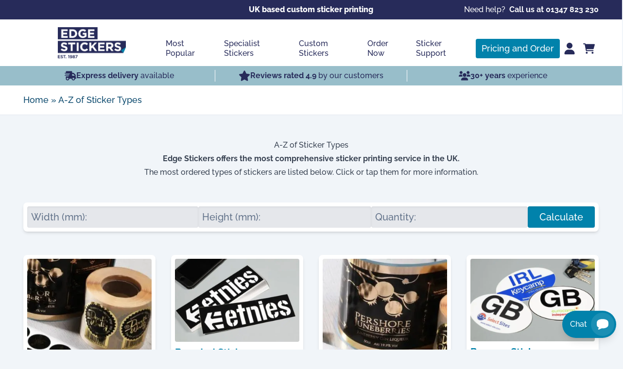

--- FILE ---
content_type: text/html; charset=UTF-8
request_url: https://edgestickers.co.uk/sticker-types/
body_size: 30842
content:
<!-- This page is cached by the Hummingbird Performance plugin v3.18.1 - https://wordpress.org/plugins/hummingbird-performance/. --><!DOCTYPE html>
<html lang="en">

<head>
    <meta charset="utf-8">
    <meta http-equiv="X-UA-Compatible" content="IE=edge,chrome=1">
    <meta name="viewport" content="width=device-width, initial-scale=1">
    <meta name='robots' content='index, follow, max-image-preview:large, max-snippet:-1, max-video-preview:-1' />
	<style>img:is([sizes="auto" i], [sizes^="auto," i]) { contain-intrinsic-size: 3000px 1500px }</style>
	<script id="cookie-law-info-gcm-var-js">
var _ckyGcm = {"status":true,"default_settings":[{"analytics":"denied","advertisement":"denied","functional":"denied","necessary":"granted","ad_user_data":"denied","ad_personalization":"denied","regions":"All"}],"wait_for_update":2000,"url_passthrough":false,"ads_data_redaction":false}</script>
<script id="cookie-law-info-gcm-js" type="text/javascript" src="https://edgestickers.co.uk/wp-content/plugins/cookie-law-info/lite/frontend/js/gcm.min.js"></script> <script id="cookieyes" type="text/javascript" src="https://cdn-cookieyes.com/client_data/782bb0d6cb8a6987b184fdfb/script.js"></script>
	<!-- This site is optimized with the Yoast SEO Premium plugin v24.6 (Yoast SEO v26.6) - https://yoast.com/wordpress/plugins/seo/ -->
	<title>Types of Stickers | Different Types of Vinyl Stickers and Labels</title>
	<meta name="description" content="We design and print many different types of stickers. See our A-Z of different vinyl stickers annd labels and contact us for yours." />
	<link rel="canonical" href="https://edgestickers.co.uk/sticker-types/" />
	<meta property="og:locale" content="en_GB" />
	<meta property="og:type" content="article" />
	<meta property="og:title" content="A-Z of Sticker Types" />
	<meta property="og:description" content="We design and print many different types of stickers. See our A-Z of different vinyl stickers annd labels and contact us for yours." />
	<meta property="og:url" content="https://edgestickers.co.uk/sticker-types/" />
	<meta property="og:site_name" content="Edge Stickers" />
	<meta property="article:publisher" content="https://www.facebook.com/Edgestickersuk/" />
	<meta property="article:modified_time" content="2025-07-24T08:33:27+00:00" />
	<meta name="twitter:card" content="summary_large_image" />
	<meta name="twitter:site" content="@edgestickers" />
	<script type="application/ld+json" class="yoast-schema-graph">{"@context":"https://schema.org","@graph":[{"@type":"WebPage","@id":"https://edgestickers.co.uk/sticker-types/","url":"https://edgestickers.co.uk/sticker-types/","name":"Types of Stickers | Different Types of Vinyl Stickers and Labels","isPartOf":{"@id":"https://edgestickers.co.uk/#website"},"datePublished":"2019-09-05T14:02:51+00:00","dateModified":"2025-07-24T08:33:27+00:00","description":"We design and print many different types of stickers. See our A-Z of different vinyl stickers annd labels and contact us for yours.","breadcrumb":{"@id":"https://edgestickers.co.uk/sticker-types/#breadcrumb"},"inLanguage":"en-GB","potentialAction":[{"@type":"ReadAction","target":["https://edgestickers.co.uk/sticker-types/"]}]},{"@type":"BreadcrumbList","@id":"https://edgestickers.co.uk/sticker-types/#breadcrumb","itemListElement":[{"@type":"ListItem","position":1,"name":"Home","item":"https://edgestickers.co.uk/"},{"@type":"ListItem","position":2,"name":"A-Z of Sticker Types"}]},{"@type":"WebSite","@id":"https://edgestickers.co.uk/#website","url":"https://edgestickers.co.uk/","name":"Edge Stickers","description":"UK based custom sticker printing","publisher":{"@id":"https://edgestickers.co.uk/#organization"},"potentialAction":[{"@type":"SearchAction","target":{"@type":"EntryPoint","urlTemplate":"https://edgestickers.co.uk/?s={search_term_string}"},"query-input":{"@type":"PropertyValueSpecification","valueRequired":true,"valueName":"search_term_string"}}],"inLanguage":"en-GB"},{"@type":"LocalBusiness","@id":"https://edgestickers.co.uk/#organization","name":"Edge Stickers","url":"https://edgestickers.co.uk/","logo":{"@type":"ImageObject","inLanguage":"en-GB","@id":"https://edgestickers.co.uk/#/schema/logo/image/","url":"https://edgestickers.co.uk/wp-content/uploads/2019/06/Edge-Logo-100x114-1.png","contentUrl":"https://edgestickers.co.uk/wp-content/uploads/2019/06/Edge-Logo-100x114-1.png","width":100,"height":115,"caption":"Edge Stickers"},"image":{"@id":"https://edgestickers.co.uk/#/schema/logo/image/"},"sameAs":["https://www.facebook.com/Edgestickersuk/","https://x.com/edgestickers"],"email":"info@edgestickers.co.uk","telephone":"01347239008","legalName":"Edge Stickers","address":{"@type":"PostalAddress","streetAddress":"Shires Bridge, The Old Mill Building, York Rd","addressLocality":"Easingwold","addressRegion":"North Yorkshire","postalCode":"YO61 3EQ","addressCountry":"United Kindgom"}}]}</script>
	<!-- / Yoast SEO Premium plugin. -->


<link rel="alternate" type="application/rss+xml" title="Edge Stickers &raquo; Feed" href="https://edgestickers.co.uk/feed/" />
<link rel="alternate" type="application/rss+xml" title="Edge Stickers &raquo; Comments Feed" href="https://edgestickers.co.uk/comments/feed/" />
		<style>
			.lazyload,
			.lazyloading {
				max-width: 100%;
			}
		</style>
		<style id='classic-theme-styles-inline-css'>
/*! This file is auto-generated */
.wp-block-button__link{color:#fff;background-color:#32373c;border-radius:9999px;box-shadow:none;text-decoration:none;padding:calc(.667em + 2px) calc(1.333em + 2px);font-size:1.125em}.wp-block-file__button{background:#32373c;color:#fff;text-decoration:none}
</style>
<link rel='stylesheet' id='cr-frontend-css-css' href='https://edgestickers.co.uk/wp-content/plugins/customer-reviews-woocommerce/css/frontend.css' media='all' />
<link rel='stylesheet' id='cr-badges-css-css' href='https://edgestickers.co.uk/wp-content/plugins/customer-reviews-woocommerce/css/badges.css' media='all' />
<link rel='stylesheet' id='bhcalc-css' href='https://edgestickers.co.uk/wp-content/plugins/bh-price-calculator/src/assets/css/main.css' media='all' />
<link rel='stylesheet' id='wpa-css-css' href='https://edgestickers.co.uk/wp-content/plugins/honeypot/includes/css/wpa.css' media='all' />
<link rel='stylesheet' id='woocommerce-layout-css' href='https://edgestickers.co.uk/wp-content/plugins/woocommerce/assets/css/woocommerce-layout.css' media='all' />
<link rel='stylesheet' id='woocommerce-smallscreen-css' href='https://edgestickers.co.uk/wp-content/plugins/woocommerce/assets/css/woocommerce-smallscreen.css' media='only screen and (max-width: 768px)' />
<link rel='stylesheet' id='woocommerce-general-css' href='https://edgestickers.co.uk/wp-content/plugins/woocommerce/assets/css/woocommerce.css' media='all' />
<style id='woocommerce-inline-inline-css'>
.woocommerce form .form-row .required { visibility: visible; }
</style>
<link rel='stylesheet' id='photoswipe-css' href='https://edgestickers.co.uk/wp-content/plugins/woocommerce/assets/css/photoswipe/photoswipe.min.css' media='all' />
<link rel='stylesheet' id='photoswipe-default-skin-css' href='https://edgestickers.co.uk/wp-content/plugins/woocommerce/assets/css/photoswipe/default-skin/default-skin.min.css' media='all' />
<link rel='stylesheet' id='slick-css' href='https://edgestickers.co.uk/wp-content/themes/edge-stickers/assets/styles/swiper.min.css' media='all' />
<link rel='stylesheet' id='main-css' href='https://edgestickers.co.uk/wp-content/themes/edge-stickers/assets/styles/main.css' media='all' />
<script src="https://edgestickers.co.uk/wp-includes/js/jquery/jquery.min.js" id="jquery-core-js"></script>
<script src="https://edgestickers.co.uk/wp-includes/js/jquery/jquery-migrate.min.js" id="jquery-migrate-js"></script>
<script src="https://edgestickers.co.uk/wp-content/plugins/bh-price-calculator/src/assets/js/main.js" id="bhcalc-js"></script>
<script src="https://edgestickers.co.uk/wp-content/plugins/woocommerce/assets/js/jquery-blockui/jquery.blockUI.min.js" id="wc-jquery-blockui-js" defer data-wp-strategy="defer"></script>
<script id="wc-add-to-cart-js-extra">
var wc_add_to_cart_params = {"ajax_url":"\/wp-admin\/admin-ajax.php","wc_ajax_url":"\/?wc-ajax=%%endpoint%%","i18n_view_cart":"View basket","cart_url":"https:\/\/edgestickers.co.uk\/basket\/","is_cart":"","cart_redirect_after_add":"yes"};
</script>
<script src="https://edgestickers.co.uk/wp-content/plugins/woocommerce/assets/js/frontend/add-to-cart.min.js" id="wc-add-to-cart-js" defer data-wp-strategy="defer"></script>
<script src="https://edgestickers.co.uk/wp-content/plugins/woocommerce/assets/js/js-cookie/js.cookie.min.js" id="wc-js-cookie-js" defer data-wp-strategy="defer"></script>
<script id="woocommerce-js-extra">
var woocommerce_params = {"ajax_url":"\/wp-admin\/admin-ajax.php","wc_ajax_url":"\/?wc-ajax=%%endpoint%%","i18n_password_show":"Show password","i18n_password_hide":"Hide password"};
</script>
<script src="https://edgestickers.co.uk/wp-content/plugins/woocommerce/assets/js/frontend/woocommerce.min.js" id="woocommerce-js" defer data-wp-strategy="defer"></script>
<script src="https://edgestickers.co.uk/wp-content/plugins/woocommerce/assets/js/photoswipe/photoswipe.min.js" id="wc-photoswipe-js" defer data-wp-strategy="defer"></script>
<script src="https://edgestickers.co.uk/wp-content/plugins/woocommerce/assets/js/photoswipe/photoswipe-ui-default.min.js" id="wc-photoswipe-ui-default-js" defer data-wp-strategy="defer"></script>
<script src="https://edgestickers.co.uk/wp-content/themes/edge-stickers/assets/scripts/swiper.min.js" id="slick-js"></script>
<script id="main-js-extra">
var edge = {"ajax_nonce":"27d4cf7a99","ajax_url":"https:\/\/edgestickers.co.uk\/wp-admin\/admin-ajax.php"};
</script>
<script src="https://edgestickers.co.uk/wp-content/themes/edge-stickers/assets/scripts/main.js" id="main-js"></script>
<link rel="https://api.w.org/" href="https://edgestickers.co.uk/wp-json/" /><link rel="alternate" title="JSON" type="application/json" href="https://edgestickers.co.uk/wp-json/wp/v2/pages/362" /><link rel="EditURI" type="application/rsd+xml" title="RSD" href="https://edgestickers.co.uk/xmlrpc.php?rsd" />
<meta name="generator" content="WordPress 6.8.3" />
<meta name="generator" content="WooCommerce 10.4.3" />
<link rel='shortlink' href='https://edgestickers.co.uk/?p=362' />
<!-- HFCM by 99 Robots - Snippet # 1: Organisation Markup -->
<!-- JSON-LD markup generated by Google Structured Data Markup Helper. -->
<script type="application/ld+json">
{
  "@context" : "https://schema.org",
  "@type" : "Organization",
  "name" : "Edge Stickers",
  "image" : "https://edgestickers.co.uk/",
  "telephone" : "01347 779 347",
  "address" : {
    "@type" : "PostalAddress",
    "streetAddress" : "Shires Bridge Mill York Road",
    "addressLocality" : "Easingwold",
    "addressRegion" : "North Yorkshire",
    "postalCode" : "YO61 3EQ"
  }
}
</script>
<!-- /end HFCM by 99 Robots -->
<!-- HFCM by 99 Robots - Snippet # 5: Google Search Console -->
<meta name="google-site-verification" content="1miG0iYW45SYPOIHJ1NEMH0_gkW0Spz5POi1CyZ64W4" />
<!-- /end HFCM by 99 Robots -->
<!-- HFCM by 99 Robots - Snippet # 9: Google Tag Manager (GTM-P45MZQM) -->
<!-- Google Tag Manager -->
<script>(function(w,d,s,l,i){w[l]=w[l]||[];w[l].push({'gtm.start':
new Date().getTime(),event:'gtm.js'});var f=d.getElementsByTagName(s)[0],
j=d.createElement(s),dl=l!='dataLayer'?'&l='+l:'';j.async=true;j.src=
'https://www.googletagmanager.com/gtm.js?id='+i+dl;f.parentNode.insertBefore(j,f);
})(window,document,'script','dataLayer','GTM-P45MZQM');</script>
<!-- End Google Tag Manager -->
<!-- /end HFCM by 99 Robots -->
		<script>
			document.documentElement.className = document.documentElement.className.replace('no-js', 'js');
		</script>
				<style>
			.no-js img.lazyload {
				display: none;
			}

			figure.wp-block-image img.lazyloading {
				min-width: 150px;
			}

			.lazyload,
			.lazyloading {
				--smush-placeholder-width: 100px;
				--smush-placeholder-aspect-ratio: 1/1;
				width: var(--smush-image-width, var(--smush-placeholder-width)) !important;
				aspect-ratio: var(--smush-image-aspect-ratio, var(--smush-placeholder-aspect-ratio)) !important;
			}

						.lazyload, .lazyloading {
				opacity: 0;
			}

			.lazyloaded {
				opacity: 1;
				transition: opacity 400ms;
				transition-delay: 0ms;
			}

					</style>
					<link rel="preload" href="https://edgestickers.co.uk/wp-content/plugins/hustle/assets/hustle-ui/fonts/hustle-icons-font.woff2" as="font" type="font/woff2" crossorigin>
			<noscript><style>.woocommerce-product-gallery{ opacity: 1 !important; }</style></noscript>
	<style id="hustle-module-4-0-styles" class="hustle-module-styles hustle-module-styles-4">@media screen and (min-width: 783px) {.hustle-ui:not(.hustle-size--small).module_id_4 .hustle-popup-content {max-width: 500px;max-height: none;max-height: unset;overflow-y: initial;}}@media screen and (min-width: 783px) { .hustle-layout {max-height: none;max-height: unset;}} .hustle-ui.module_id_4  {padding-right: 15px;padding-left: 15px;}.hustle-ui.module_id_4  .hustle-popup-content .hustle-info,.hustle-ui.module_id_4  .hustle-popup-content .hustle-optin {padding-top: 0px;padding-bottom: 0px;}@media screen and (min-width: 783px) {.hustle-ui:not(.hustle-size--small).module_id_4  {padding-right: 15px;padding-left: 15px;}.hustle-ui:not(.hustle-size--small).module_id_4  .hustle-popup-content .hustle-info,.hustle-ui:not(.hustle-size--small).module_id_4  .hustle-popup-content .hustle-optin {padding-top: 0px;padding-bottom: 0px;}} .hustle-ui.module_id_4 .hustle-layout .hustle-layout-body {margin: 0px 0px 0px 0px;padding: 0px 0px 0px 0px;border-width: 0px 0px 0px 0px;border-style: solid;border-color: #DADADA;border-radius: 8px 8px 8px 8px;overflow: hidden;background-color: #ffffff;-moz-box-shadow: 0px 0px 0px 0px rgba(0,0,0,0.4);-webkit-box-shadow: 0px 0px 0px 0px rgba(0,0,0,0.4);box-shadow: 0px 0px 0px 0px rgba(0,0,0,0.4);}@media screen and (min-width: 783px) {.hustle-ui:not(.hustle-size--small).module_id_4 .hustle-layout .hustle-layout-body {margin: 0px 0px 0px 0px;padding: 0px 0px 0px 0px;border-width: 0px 0px 0px 0px;border-style: solid;border-radius: 8px 8px 8px 8px;-moz-box-shadow: 0px 0px 0px 0px rgba(0,0,0,0.4);-webkit-box-shadow: 0px 0px 0px 0px rgba(0,0,0,0.4);box-shadow: 0px 0px 0px 0px rgba(0,0,0,0.4);}} .hustle-ui.module_id_4 .hustle-layout .hustle-layout-content {padding: 0px 0px 0px 0px;border-width: 0px 0px 0px 0px;border-style: solid;border-radius: 0px 0px 0px 0px;border-color: rgba(0,0,0,0);background-color: rgb(1,130,171);-moz-box-shadow: 0px 0px 0px 0px rgba(0,0,0,0);-webkit-box-shadow: 0px 0px 0px 0px rgba(0,0,0,0);box-shadow: 0px 0px 0px 0px rgba(0,0,0,0);}.hustle-ui.module_id_4 .hustle-main-wrapper {position: relative;padding:32px 0 0;}@media screen and (min-width: 783px) {.hustle-ui:not(.hustle-size--small).module_id_4 .hustle-layout .hustle-layout-content {padding: 0px 0px 0px 0px;border-width: 0px 0px 0px 0px;border-style: solid;border-radius: 0px 0px 0px 0px;-moz-box-shadow: 0px 0px 0px 0px rgba(0,0,0,0);-webkit-box-shadow: 0px 0px 0px 0px rgba(0,0,0,0);box-shadow: 0px 0px 0px 0px rgba(0,0,0,0);}}@media screen and (min-width: 783px) {.hustle-ui:not(.hustle-size--small).module_id_4 .hustle-main-wrapper {padding:32px 0 0;}}  .hustle-ui.module_id_4 .hustle-layout .hustle-content {margin: 0px 0px 0px 0px;padding: 40px 40px 15px 40px;border-width: 0px 0px 0px 0px;border-style: solid;border-radius: 0px 0px 0px 0px;border-color: rgba(0,0,0,0);background-color: rgba(0,0,0,0);-moz-box-shadow: 0px 0px 0px 0px rgba(0,0,0,0);-webkit-box-shadow: 0px 0px 0px 0px rgba(0,0,0,0);box-shadow: 0px 0px 0px 0px rgba(0,0,0,0);}.hustle-ui.module_id_4 .hustle-layout .hustle-content .hustle-content-wrap {padding: 40px 0 15px 0;}@media screen and (min-width: 783px) {.hustle-ui:not(.hustle-size--small).module_id_4 .hustle-layout .hustle-content {margin: 0px 0px 0px 0px;padding: 16px 52px 16px 52px;border-width: 0px 0px 0px 0px;border-style: solid;border-radius: 0px 0px 0px 0px;-moz-box-shadow: 0px 0px 0px 0px rgba(0,0,0,0);-webkit-box-shadow: 0px 0px 0px 0px rgba(0,0,0,0);box-shadow: 0px 0px 0px 0px rgba(0,0,0,0);}.hustle-ui:not(.hustle-size--small).module_id_4 .hustle-layout .hustle-content .hustle-content-wrap {padding: 16px 0 16px 0;}} .hustle-ui.module_id_4 .hustle-layout .hustle-title {display: block;margin: 0px 0px 15px 0px;padding: 0px 0px 0px 0px;border-width: 0px 0px 0px 0px;border-style: solid;border-color: rgba(0,0,0,0);border-radius: 0px 0px 0px 0px;background-color: rgba(0,0,0,0);box-shadow: 0px 0px 0px 0px rgba(0,0,0,0);-moz-box-shadow: 0px 0px 0px 0px rgba(0,0,0,0);-webkit-box-shadow: 0px 0px 0px 0px rgba(0,0,0,0);color: #ffffff;font: 700 36px/44px Raleway;font-style: normal;letter-spacing: -0.63px;text-transform: none;text-decoration: none;text-align: center;}@media screen and (min-width: 783px) {.hustle-ui:not(.hustle-size--small).module_id_4 .hustle-layout .hustle-title {margin: 0px 0px 15px 0px;padding: 0px 0px 0px 0px;border-width: 0px 0px 0px 0px;border-style: solid;border-radius: 0px 0px 0px 0px;box-shadow: 0px 0px 0px 0px rgba(0,0,0,0);-moz-box-shadow: 0px 0px 0px 0px rgba(0,0,0,0);-webkit-box-shadow: 0px 0px 0px 0px rgba(0,0,0,0);font: 700 36px/44px Raleway;font-style: normal;letter-spacing: -0.63px;text-transform: none;text-decoration: none;text-align: center;}} .hustle-ui.module_id_4 .hustle-layout .hustle-group-content {margin: 10px 0px 10px 0px;padding: 0px 0px 0px 0px;border-color: rgba(0,0,0,0);border-width: 0px 0px 0px 0px;border-style: solid;color: #ffffff;}.hustle-ui.module_id_4 .hustle-layout .hustle-group-content b,.hustle-ui.module_id_4 .hustle-layout .hustle-group-content strong {font-weight: bold;}.hustle-ui.module_id_4 .hustle-layout .hustle-group-content a,.hustle-ui.module_id_4 .hustle-layout .hustle-group-content a:visited {color: #38C5B5;}.hustle-ui.module_id_4 .hustle-layout .hustle-group-content a:hover {color: #2DA194;}.hustle-ui.module_id_4 .hustle-layout .hustle-group-content a:focus,.hustle-ui.module_id_4 .hustle-layout .hustle-group-content a:active {color: #2DA194;}@media screen and (min-width: 783px) {.hustle-ui:not(.hustle-size--small).module_id_4 .hustle-layout .hustle-group-content {margin: 0px 0px 0px 0px;padding: 0px 0px 0px 0px;border-width: 0px 0px 0px 0px;border-style: solid;}}.hustle-ui.module_id_4 .hustle-layout .hustle-group-content {color: #ffffff;font-size: 20px;line-height: 24px;font-family: Raleway;}@media screen and (min-width: 783px) {.hustle-ui:not(.hustle-size--small).module_id_4 .hustle-layout .hustle-group-content {font-size: 20px;line-height: 24px;}}.hustle-ui.module_id_4 .hustle-layout .hustle-group-content p:not([class*="forminator-"]) {margin: 0 0 10px;color: #ffffff;font: normal 20px/24px Raleway;font-style: normal;letter-spacing: -0.25px;text-transform: none;text-decoration: none;}.hustle-ui.module_id_4 .hustle-layout .hustle-group-content p:not([class*="forminator-"]):last-child {margin-bottom: 0;}@media screen and (min-width: 783px) {.hustle-ui:not(.hustle-size--small).module_id_4 .hustle-layout .hustle-group-content p:not([class*="forminator-"]) {margin: 0 0 10px;font: normal 20px/24px Raleway;font-style: normal;letter-spacing: -0.25px;text-transform: none;text-decoration: none;}.hustle-ui:not(.hustle-size--small).module_id_4 .hustle-layout .hustle-group-content p:not([class*="forminator-"]):last-child {margin-bottom: 0;}}.hustle-ui.module_id_4 .hustle-layout .hustle-group-content h1:not([class*="forminator-"]) {margin: 0 0 10px;color: #ffffff;font: 700 28px/1.4em Raleway;font-style: normal;letter-spacing: 0px;text-transform: none;text-decoration: none;}.hustle-ui.module_id_4 .hustle-layout .hustle-group-content h1:not([class*="forminator-"]):last-child {margin-bottom: 0;}@media screen and (min-width: 783px) {.hustle-ui:not(.hustle-size--small).module_id_4 .hustle-layout .hustle-group-content h1:not([class*="forminator-"]) {margin: 0 0 10px;font: 700 28px/1.4em Raleway;font-style: normal;letter-spacing: 0px;text-transform: none;text-decoration: none;}.hustle-ui:not(.hustle-size--small).module_id_4 .hustle-layout .hustle-group-content h1:not([class*="forminator-"]):last-child {margin-bottom: 0;}}.hustle-ui.module_id_4 .hustle-layout .hustle-group-content h2:not([class*="forminator-"]) {margin: 0 0 10px;color: #ffffff;font: 700 22px/1.4em Raleway;font-style: normal;letter-spacing: 0px;text-transform: none;text-decoration: none;}.hustle-ui.module_id_4 .hustle-layout .hustle-group-content h2:not([class*="forminator-"]):last-child {margin-bottom: 0;}@media screen and (min-width: 783px) {.hustle-ui:not(.hustle-size--small).module_id_4 .hustle-layout .hustle-group-content h2:not([class*="forminator-"]) {margin: 0 0 10px;font: 700 22px/1.4em Raleway;font-style: normal;letter-spacing: 0px;text-transform: none;text-decoration: none;}.hustle-ui:not(.hustle-size--small).module_id_4 .hustle-layout .hustle-group-content h2:not([class*="forminator-"]):last-child {margin-bottom: 0;}}.hustle-ui.module_id_4 .hustle-layout .hustle-group-content h3:not([class*="forminator-"]) {margin: 0 0 10px;color: #ffffff;font: 700 18px/1.4em Raleway;font-style: normal;letter-spacing: 0px;text-transform: none;text-decoration: none;}.hustle-ui.module_id_4 .hustle-layout .hustle-group-content h3:not([class*="forminator-"]):last-child {margin-bottom: 0;}@media screen and (min-width: 783px) {.hustle-ui:not(.hustle-size--small).module_id_4 .hustle-layout .hustle-group-content h3:not([class*="forminator-"]) {margin: 0 0 10px;font: 700 18px/1.4em Raleway;font-style: normal;letter-spacing: 0px;text-transform: none;text-decoration: none;}.hustle-ui:not(.hustle-size--small).module_id_4 .hustle-layout .hustle-group-content h3:not([class*="forminator-"]):last-child {margin-bottom: 0;}}.hustle-ui.module_id_4 .hustle-layout .hustle-group-content h4:not([class*="forminator-"]) {margin: 0 0 10px;color: #ffffff;font: 700 16px/1.4em Raleway;font-style: normal;letter-spacing: 0px;text-transform: none;text-decoration: none;}.hustle-ui.module_id_4 .hustle-layout .hustle-group-content h4:not([class*="forminator-"]):last-child {margin-bottom: 0;}@media screen and (min-width: 783px) {.hustle-ui:not(.hustle-size--small).module_id_4 .hustle-layout .hustle-group-content h4:not([class*="forminator-"]) {margin: 0 0 10px;font: 700 16px/1.4em Raleway;font-style: normal;letter-spacing: 0px;text-transform: none;text-decoration: none;}.hustle-ui:not(.hustle-size--small).module_id_4 .hustle-layout .hustle-group-content h4:not([class*="forminator-"]):last-child {margin-bottom: 0;}}.hustle-ui.module_id_4 .hustle-layout .hustle-group-content h5:not([class*="forminator-"]) {margin: 0 0 10px;color: #ffffff;font: 700 14px/1.4em Raleway;font-style: normal;letter-spacing: 0px;text-transform: none;text-decoration: none;}.hustle-ui.module_id_4 .hustle-layout .hustle-group-content h5:not([class*="forminator-"]):last-child {margin-bottom: 0;}@media screen and (min-width: 783px) {.hustle-ui:not(.hustle-size--small).module_id_4 .hustle-layout .hustle-group-content h5:not([class*="forminator-"]) {margin: 0 0 10px;font: 700 14px/1.4em Raleway;font-style: normal;letter-spacing: 0px;text-transform: none;text-decoration: none;}.hustle-ui:not(.hustle-size--small).module_id_4 .hustle-layout .hustle-group-content h5:not([class*="forminator-"]):last-child {margin-bottom: 0;}}.hustle-ui.module_id_4 .hustle-layout .hustle-group-content h6:not([class*="forminator-"]) {margin: 0 0 10px;color: #ffffff;font: 700 12px/1.4em Raleway;font-style: normal;letter-spacing: 0px;text-transform: uppercase;text-decoration: none;}.hustle-ui.module_id_4 .hustle-layout .hustle-group-content h6:not([class*="forminator-"]):last-child {margin-bottom: 0;}@media screen and (min-width: 783px) {.hustle-ui:not(.hustle-size--small).module_id_4 .hustle-layout .hustle-group-content h6:not([class*="forminator-"]) {margin: 0 0 10px;font: 700 12px/1.4em Raleway;font-style: normal;letter-spacing: 0px;text-transform: uppercase;text-decoration: none;}.hustle-ui:not(.hustle-size--small).module_id_4 .hustle-layout .hustle-group-content h6:not([class*="forminator-"]):last-child {margin-bottom: 0;}}.hustle-ui.module_id_4 .hustle-layout .hustle-group-content ol:not([class*="forminator-"]),.hustle-ui.module_id_4 .hustle-layout .hustle-group-content ul:not([class*="forminator-"]) {margin: 0 0 10px;}.hustle-ui.module_id_4 .hustle-layout .hustle-group-content ol:not([class*="forminator-"]):last-child,.hustle-ui.module_id_4 .hustle-layout .hustle-group-content ul:not([class*="forminator-"]):last-child {margin-bottom: 0;}.hustle-ui.module_id_4 .hustle-layout .hustle-group-content li:not([class*="forminator-"]) {margin: 0 0 5px;display: flex;align-items: flex-start;color: #ffffff;font: 400 14px/1.45em Raleway;font-style: normal;letter-spacing: 0px;text-transform: none;text-decoration: none;}.hustle-ui.module_id_4 .hustle-layout .hustle-group-content li:not([class*="forminator-"]):last-child {margin-bottom: 0;}.hustle-ui.module_id_4 .hustle-layout .hustle-group-content ol:not([class*="forminator-"]) li:before {color: #ADB5B7;flex-shrink: 0;}.hustle-ui.module_id_4 .hustle-layout .hustle-group-content ul:not([class*="forminator-"]) li:before {color: #ADB5B7;content: "\2022";font-size: 16px;flex-shrink: 0;}@media screen and (min-width: 783px) {.hustle-ui.module_id_4 .hustle-layout .hustle-group-content ol:not([class*="forminator-"]),.hustle-ui.module_id_4 .hustle-layout .hustle-group-content ul:not([class*="forminator-"]) {margin: 0 0 20px;}.hustle-ui.module_id_4 .hustle-layout .hustle-group-content ol:not([class*="forminator-"]):last-child,.hustle-ui.module_id_4 .hustle-layout .hustle-group-content ul:not([class*="forminator-"]):last-child {margin: 0;}}@media screen and (min-width: 783px) {.hustle-ui:not(.hustle-size--small).module_id_4 .hustle-layout .hustle-group-content li:not([class*="forminator-"]) {margin: 0 0 5px;font: 400 14px/1.45em Raleway;font-style: normal;letter-spacing: 0px;text-transform: none;text-decoration: none;}.hustle-ui:not(.hustle-size--small).module_id_4 .hustle-layout .hustle-group-content li:not([class*="forminator-"]):last-child {margin-bottom: 0;}}.hustle-ui.module_id_4 .hustle-layout .hustle-group-content blockquote {margin-right: 0;margin-left: 0;} .hustle-ui.module_id_4 .hustle-layout .hustle-layout-footer {margin: 10px 0px 0px 0px;text-align: center;}.hustle-ui.module_id_4 .hustle-layout .hustle-nsa-link {font-size: 14px;line-height: 22px;font-family: Raleway;letter-spacing: -0.22px;}.hustle-ui.module_id_4 .hustle-layout .hustle-nsa-link a,.hustle-ui.module_id_4 .hustle-layout .hustle-nsa-link a:visited {color: #ffffff;font-weight: normal;font-style: normal;text-transform: none;text-decoration: none;}.hustle-ui.module_id_4 .hustle-layout .hustle-nsa-link a:hover {color: #ffffff;}.hustle-ui.module_id_4 .hustle-layout .hustle-nsa-link a:focus,.hustle-ui.module_id_4 .hustle-layout .hustle-nsa-link a:active {color: #ffffff;}@media screen and (min-width: 783px) {.hustle-ui:not(.hustle-size--small).module_id_4 .hustle-layout .hustle-layout-footer {margin: 15px 0px 0px 0px;text-align: center;}.hustle-ui:not(.hustle-size--small).module_id_4 .hustle-layout .hustle-nsa-link {font-size: 14px;line-height: 22px;letter-spacing: -0.22px;}.hustle-ui:not(.hustle-size--small).module_id_4 .hustle-layout .hustle-nsa-link a {font-weight: normal;font-style: normal;text-transform: none;text-decoration: none;}}button.hustle-button-close .hustle-icon-close:before {font-size: inherit;}.hustle-ui.module_id_4 button.hustle-button-close {color: #ffffff;background: transparent;border-radius: 0;position: absolute;z-index: 1;display: block;width: 32px;height: 32px;right: 0;left: auto;top: 0;bottom: auto;transform: unset;}.hustle-ui.module_id_4 button.hustle-button-close .hustle-icon-close {font-size: 12px;}.hustle-ui.module_id_4 button.hustle-button-close:hover {color: #ffffff;}.hustle-ui.module_id_4 button.hustle-button-close:focus {color: #ffffff;}@media screen and (min-width: 783px) {.hustle-ui:not(.hustle-size--small).module_id_4 button.hustle-button-close .hustle-icon-close {font-size: 12px;}.hustle-ui:not(.hustle-size--small).module_id_4 button.hustle-button-close {background: transparent;border-radius: 0;display: block;width: 32px;height: 32px;right: 0;left: auto;top: 0;bottom: auto;transform: unset;}}.hustle-ui.module_id_4 .hustle-popup-mask {background-color: rgba(0,0,0,0.75);} .hustle-ui.module_id_4 .hustle-layout .hustle-layout-form {margin: 0px 0px 0px 0px;padding: 15px 40px 40px 40px;border-width: 0px 0px 0px 0px;border-style: solid;border-color: rgba(0,0,0,0);border-radius: 0px 0px 0px 0px;background-color: rgb(241,245,249);}@media screen and (min-width: 783px) {.hustle-ui:not(.hustle-size--small).module_id_4 .hustle-layout .hustle-layout-form {margin: 0px 0px 0px 0px;padding: 24px 24px 24px 24px;border-width: 0px 0px 0px 0px;border-style: solid;border-radius: 0px 0px 0px 0px;}}.hustle-ui.module_id_4 .hustle-form .hustle-form-fields {display: block;}.hustle-ui.module_id_4 .hustle-form .hustle-form-fields .hustle-field {margin-bottom: 5px;}.hustle-ui.module_id_4 .hustle-form .hustle-form-fields .hustle-button {width: 100%;}@media screen and (min-width: 783px) {.hustle-ui:not(.hustle-size--small).module_id_4 .hustle-form .hustle-form-fields {display: -webkit-box;display: -ms-flex;display: flex;-ms-flex-wrap: wrap;flex-wrap: wrap;-webkit-box-align: center;-ms-flex-align: center;align-items: center;margin-top: -8px;margin-bottom: -8px;}.hustle-ui:not(.hustle-size--small).module_id_4 .hustle-form .hustle-form-fields .hustle-field {min-width: 100px;-webkit-box-flex: 1;-ms-flex: 1;flex: 1;margin-top: 8px;margin-right: 16px;margin-bottom: 8px;}.hustle-ui:not(.hustle-size--small).module_id_4 .hustle-form .hustle-form-fields .hustle-button {width: auto;-webkit-box-flex: 0;-ms-flex: 0 0 auto;flex: 0 0 auto;margin-top: 8px;margin-bottom: 8px;}} .hustle-ui.module_id_4 .hustle-field .hustle-input {margin: 0;padding: 10px 19px 10px 19px;border-width: 1px 1px 1px 1px;border-style: solid;border-color: #e2e2e2;border-radius: 8px 8px 8px 8px;background-color: #ffffff;box-shadow: 0px 0px 0px 0px rgba(0,0,0,0);-moz-box-shadow: 0px 0px 0px 0px rgba(0,0,0,0);-webkit-box-shadow: 0px 0px 0px 0px rgba(0,0,0,0);color: #333333;font: normal 18px/22px Raleway;font-style: normal;letter-spacing: 0px;text-transform: none;text-align: left;}.hustle-ui.module_id_4 .hustle-field .hustle-input:hover {border-color: rgb(226,226,226);background-color: #FFFFFF;}.hustle-ui.module_id_4 .hustle-field .hustle-input:focus {border-color: rgb(226,226,226);background-color: #FFFFFF;}.hustle-ui.module_id_4  .hustle-field-error.hustle-field .hustle-input {border-color: #e12e2e !important;background-color: #FFFFFF !important;}.hustle-ui.module_id_4 .hustle-field .hustle-input + .hustle-input-label [class*="hustle-icon-"] {color: #333333;}.hustle-ui.module_id_4 .hustle-field .hustle-input:hover + .hustle-input-label [class*="hustle-icon-"] {color: rgb(51,51,51);}.hustle-ui.module_id_4 .hustle-field .hustle-input:focus + .hustle-input-label [class*="hustle-icon-"] {color: rgb(51,51,51);}.hustle-ui.module_id_4  .hustle-field-error.hustle-field .hustle-input + .hustle-input-label [class*="hustle-icon-"] {color: #e12e2e;}.hustle-ui.module_id_4 .hustle-field .hustle-input + .hustle-input-label {padding: 10px 19px 10px 19px;border-width: 1px 1px 1px 1px;border-style: solid;border-color: transparent;color: #333333;font: normal 18px/22px Raleway;font-style: normal;letter-spacing: 0px;text-transform: none;text-align: left;}@media screen and (min-width: 783px) {.hustle-ui:not(.hustle-size--small).module_id_4 .hustle-field .hustle-input {padding: 10px 19px 10px 19px;border-width: 1px 1px 1px 1px;border-style: solid;border-radius: 8px 8px 8px 8px;box-shadow: 0px 0px 0px 0px rgba(0,0,0,0);-moz-box-shadow: 0px 0px 0px 0px rgba(0,0,0,0);-webkit-box-shadow: 0px 0px 0px 0px rgba(0,0,0,0);font: normal 18px/22px Raleway;font-style: normal;letter-spacing: 0px;text-transform: none;text-align: left;}}@media screen and (min-width: 783px) {.hustle-ui:not(.hustle-size--small).module_id_4 .hustle-field .hustle-input + .hustle-input-label {padding: 10px 19px 10px 19px;border-width: 1px 1px 1px 1px;font: normal 18px/22px Raleway;font-style: normal;letter-spacing: 0px;text-transform: none;text-align: left;}} .hustle-ui.module_id_4 .hustle-select2 + .select2 {box-shadow: 0px 0px 0px 0px rgba(0,0,0,0);-moz-box-shadow: 0px 0px 0px 0px rgba(0,0,0,0);-webkit-box-shadow: 0px 0px 0px 0px rgba(0,0,0,0);}.hustle-ui.module_id_4 .hustle-select2 + .select2 .select2-selection--single {margin: 0;padding: 0 19px 0 19px;border-width: 1px 1px 1px 1px;border-style: solid;border-color: #B0BEC6;border-radius: 8px 8px 8px 8px;background-color: #FFFFFF;}.hustle-ui.module_id_4 .hustle-select2 + .select2 .select2-selection--single .select2-selection__rendered {padding: 10px 0 10px 0;color: #5D7380;font: normal 18px/22px Raleway;font-style: normal;}.hustle-ui.module_id_4 .hustle-select2 + .select2 .select2-selection--single .select2-selection__rendered .select2-selection__placeholder {color: #AAAAAA;}.hustle-ui.module_id_4 .hustle-select2 + .select2:hover .select2-selection--single {border-color: #4F5F6B;background-color: #FFFFFF;}.hustle-ui.module_id_4 .hustle-select2 + .select2.select2-container--open .select2-selection--single {border-color: #4F5F6B;background-color: #FFFFFF;}.hustle-ui.module_id_4 .hustle-select2.hustle-field-error + .select2 .select2-selection--single {border-color: #D43858 !important;background-color: #FFFFFF !important;}.hustle-ui.module_id_4 .hustle-select2 + .select2 + .hustle-input-label {color: #AAAAAA;font: normal 18px/22px Raleway;font-style: normal;letter-spacing: 0px;text-transform: none;text-align: left;}.hustle-ui.module_id_4 .hustle-select2 + .select2 .select2-selection--single .select2-selection__arrow {color: #38C5B5;}.hustle-ui.module_id_4 .hustle-select2 + .select2:hover .select2-selection--single .select2-selection__arrow {color: #49E2D1;}.hustle-ui.module_id_4 .hustle-select2 + .select2.select2-container--open .select2-selection--single .select2-selection__arrow {color: #49E2D1;}.hustle-ui.module_id_4 .hustle-select2.hustle-field-error + .select2 .select2-selection--single .select2-selection__arrow {color: #D43858 !important;}@media screen and (min-width: 783px) {.hustle-ui:not(.hustle-size--small).module_id_4 .hustle-select2 + .select2 {box-shadow: 0px 0px 0px 0px rgba(0,0,0,0);-moz-box-shadow: 0px 0px 0px 0px rgba(0,0,0,0);-webkit-box-shadow: 0px 0px 0px 0px rgba(0,0,0,0);}.hustle-ui:not(.hustle-size--small).module_id_4 .hustle-select2 + .select2 .select2-selection--single {padding: 0 19px 0 19px;border-width: 1px 1px 1px 1px;border-style: solid;border-radius: 8px 8px 8px 8px;}.hustle-ui:not(.hustle-size--small).module_id_4 .hustle-select2 + .select2 .select2-selection--single .select2-selection__rendered {padding: 10px 0 10px 0;font: normal 18px/22px Raleway;font-style: normal;letter-spacing: 0px;text-transform: none;text-align: left;}.hustle-ui:not(.hustle-size--small).module_id_4 .hustle-select2 + .select2 + .hustle-input-label {font: normal 18px/22px Raleway;font-style: normal;letter-spacing: 0px;text-transform: none;text-align: left;}}.hustle-module-4.hustle-dropdown {background-color: #FFFFFF;}.hustle-module-4.hustle-dropdown .select2-results .select2-results__options .select2-results__option {color: #5D7380;background-color: transparent;}.hustle-module-4.hustle-dropdown .select2-results .select2-results__options .select2-results__option.select2-results__option--highlighted {color: #FFFFFF;background-color: #ADB5B7;}.hustle-module-4.hustle-dropdown .select2-results .select2-results__options .select2-results__option[aria-selected="true"] {color: #FFFFFF;background-color: #38C5B5;}.hustle-ui.module_id_4 .hustle-timepicker .ui-timepicker {background-color: #FFFFFF;}.hustle-ui.module_id_4 .hustle-timepicker .ui-timepicker .ui-timepicker-viewport a {color: #5D7380;background-color: transparent;}.hustle-ui.module_id_4 .hustle-timepicker .ui-timepicker .ui-timepicker-viewport a:hover,.hustle-ui.module_id_4 .hustle-timepicker .ui-timepicker .ui-timepicker-viewport a:focus {color: #FFFFFF;background-color: #ADB5B7;} .hustle-ui.module_id_4 .hustle-form .hustle-radio span[aria-hidden] {border-width: 0px 0px 0px 0px;border-style: solid;border-color: #B0BEC6;background-color: #FFFFFF;}.hustle-ui.module_id_4 .hustle-form .hustle-radio span:not([aria-hidden]) {color: #FFFFFF;font: 400 12px/20px Raleway;font-style: normal;letter-spacing: 0px;text-transform: none;text-decoration: none;text-align: left;}.hustle-ui.module_id_4 .hustle-form .hustle-radio input:checked + span[aria-hidden] {border-color: #4F5F6B;background-color: #FFFFFF;}.hustle-ui.module_id_4 .hustle-form .hustle-radio input:checked + span[aria-hidden]:before {background-color: #38C5B5;}@media screen and (min-width: 783px) {.hustle-ui:not(.hustle-size--small).module_id_4 .hustle-form .hustle-radio span[aria-hidden] {border-width: 0px 0px 0px 0px;border-style: solid;}.hustle-ui:not(.hustle-size--small).module_id_4 .hustle-form .hustle-radio span:not([aria-hidden]) {font: 400 12px/20px Raleway;font-style: normal;letter-spacing: 0px;text-transform: none;text-decoration: none;text-align: left;}} .hustle-ui.module_id_4 .hustle-form .hustle-checkbox:not(.hustle-gdpr) span[aria-hidden] {border-width: 0px 0px 0px 0px;border-style: solid;border-color: #B0BEC6;border-radius: 0px 0px 0px 0px;background-color: #FFFFFF;}.hustle-ui.module_id_4 .hustle-form .hustle-checkbox:not(.hustle-gdpr) span:not([aria-hidden]) {color: #FFFFFF;font: 400 12px/20px Raleway;font-style: normal;letter-spacing: 0px;text-transform: none;text-decoration: none;text-align: left;}.hustle-ui.module_id_4 .hustle-form .hustle-checkbox:not(.hustle-gdpr) input:checked + span[aria-hidden] {border-color: #4F5F6B;background-color: #FFFFFF;}.hustle-ui.module_id_4 .hustle-form .hustle-checkbox:not(.hustle-gdpr) input:checked + span[aria-hidden]:before {color: #38C5B5;}@media screen and (min-width: 783px) {.hustle-ui:not(.hustle-size--small).module_id_4 .hustle-form .hustle-checkbox:not(.hustle-gdpr) span[aria-hidden] {border-width: 0px 0px 0px 0px;border-style: solid;border-radius: 0px 0px 0px 0px;}.hustle-ui:not(.hustle-size--small).module_id_4 .hustle-form .hustle-checkbox:not(.hustle-gdpr) span:not([aria-hidden]) {font: 400 12px/20px Raleway;font-style: normal;letter-spacing: 0px;text-transform: none;text-decoration: none;text-align: left;}}.hustle-module-4.hustle-calendar:before {background-color: #FFFFFF;}.hustle-module-4.hustle-calendar .ui-datepicker-header .ui-datepicker-title {color: #35414A;}.hustle-module-4.hustle-calendar .ui-datepicker-header .ui-corner-all,.hustle-module-4.hustle-calendar .ui-datepicker-header .ui-corner-all:visited {color: #5D7380;}.hustle-module-4.hustle-calendar .ui-datepicker-header .ui-corner-all:hover {color: #5D7380;}.hustle-module-4.hustle-calendar .ui-datepicker-header .ui-corner-all:focus,.hustle-module-4.hustle-calendar .ui-datepicker-header .ui-corner-all:active {color: #5D7380;}.hustle-module-4.hustle-calendar .ui-datepicker-calendar thead th {color: #35414A;}.hustle-module-4.hustle-calendar .ui-datepicker-calendar tbody tr td a,.hustle-module-4.hustle-calendar .ui-datepicker-calendar tbody tr td a:visited {background-color: #FFFFFF;color: #5D7380;}.hustle-module-4.hustle-calendar .ui-datepicker-calendar tbody tr td a:hover {background-color: #38C5B5;color: #FFFFFF;}.hustle-module-4.hustle-calendar .ui-datepicker-calendar tbody tr td a:focus,.hustle-module-4.hustle-calendar .ui-datepicker-calendar tbody tr td a:active {background-color: #38C5B5;color: #FFFFFF;} .hustle-ui.module_id_4 .hustle-form button.hustle-button-submit {padding: 9px 22px 9px 22px;border-width: 0px 0px 0px 0px;border-style: solid;border-color: rgb(39,43,90);border-radius: 8px 8px 8px 8px;background-color: rgb(39,43,90);-moz-box-shadow: 0px 0px 0px 0px rgba(0,0,0,0);-webkit-box-shadow: 0px 0px 0px 0px rgba(0,0,0,0);box-shadow: 0px 0px 0px 0px rgba(0,0,0,0);color: #FFFFFF;font: 700 20px/22px Raleway;font-style: normal;letter-spacing: 0px;text-transform: none;text-decoration: none;}.hustle-ui.module_id_4 .hustle-form button.hustle-button-submit:hover {border-color: rgb(22,163,74);background-color: rgb(22,163,74);color: #FFFFFF;}.hustle-ui.module_id_4 .hustle-form button.hustle-button-submit:focus {border-color: rgb(22,163,74);background-color: rgb(22,163,74);color: #FFFFFF;}@media screen and (min-width: 783px) {.hustle-ui:not(.hustle-size--small).module_id_4 .hustle-form button.hustle-button-submit {padding: 9px 22px 9px 22px;border-width: 0px 0px 0px 0px;border-style: solid;border-radius: 8px 8px 8px 8px;box-shadow: 0px 0px 0px 0px rgba(0,0,0,0);-moz-box-shadow: 0px 0px 0px 0px rgba(0,0,0,0);-webkit-box-shadow: 0px 0px 0px 0px rgba(0,0,0,0);font: 700 20px/22px Raleway;font-style: normal;letter-spacing: 0px;text-transform: none;text-decoration: none;}} .hustle-ui.module_id_4 .hustle-form .hustle-form-options {margin: 0px 0px 0px 0px;padding: 20px 20px 20px 20px;border-width: 0px 0px 0px 0px;border-style: solid;border-color: rgba(0,0,0,0);border-radius: 8px 8px 8px 8px;background-color: #35414A;-moz-box-shadow: 0px 0px 0px 0px rgba(0,0,0,0.4);-webkit-box-shadow: 0px 0px 0px 0px rgba(0,0,0,0.4);box-shadow: 0px 0px 0px 0px rgba(0,0,0,0.4);}@media screen and (min-width: 783px) {.hustle-ui:not(.hustle-size--small).module_id_4 .hustle-form .hustle-form-options {margin: 0px 0px 0px 0px;padding: 20px 20px 20px 20px;border-width: 0px 0px 0px 0px;border-style: solid;border-radius: 8px 8px 8px 8px;box-shadow: 0px 0px 0px 0px rgba(0,0,0,0.4);-moz-box-shadow: 0px 0px 0px 0px rgba(0,0,0,0.4);-webkit-box-shadow: 0px 0px 0px 0px rgba(0,0,0,0.4);}} .hustle-ui.module_id_4 .hustle-form .hustle-form-options .hustle-group-title {display: block;margin: 0 0 20px;padding: 0;border: 0;color: #FFFFFF;font: bold 13px/22px Raleway;font-style: normal;letter-spacing: 0px;text-transform: none;text-decoration: none;text-align: left;}@media screen and (min-width: 783px) {.hustle-ui:not(.hustle-size--small).module_id_4 .hustle-form .hustle-form-options .hustle-group-title {font: bold 13px/22px Raleway;font-style: normal;letter-spacing: 0px;text-transform: none;text-decoration: none;text-align: left;}} .hustle-ui.module_id_4 .hustle-layout-form .hustle-checkbox.hustle-gdpr {margin: 0px 0px 0px 0px;}.hustle-ui.module_id_4 .hustle-layout-form .hustle-checkbox.hustle-gdpr span[aria-hidden] {border-width: 1px 1px 1px 1px;border-style: solid;border-color: #c1c1c1;border-radius: 0px 0px 0px 0px;background-color: #FFFFFF;}.hustle-ui.module_id_4 .hustle-layout-form .hustle-checkbox.hustle-gdpr span[aria-hidden]:before {color: #172171;}.hustle-ui.module_id_4 .hustle-layout-form .hustle-checkbox.hustle-gdpr span:not([aria-hidden]) {color: #666666;font: 400 12px/1.7em Raleway;font-style: normal;letter-spacing: 0px;text-transform: none;text-decoration: none;text-align: left;}.hustle-ui.module_id_4 .hustle-layout-form .hustle-checkbox.hustle-gdpr span:not([aria-hidden]) a {color: #333333;}.hustle-ui.module_id_4 .hustle-layout-form .hustle-checkbox.hustle-gdpr span:not([aria-hidden]) a:hover {color: #333333;}.hustle-ui.module_id_4 .hustle-layout-form .hustle-checkbox.hustle-gdpr span:not([aria-hidden]) a:focus {color: #333333;}.hustle-ui.module_id_4 .hustle-layout-form .hustle-checkbox.hustle-gdpr input:checked + span[aria-hidden] {border-color: #c1c1c1;background-color: #FFFFFF;}.hustle-ui.module_id_4 .hustle-layout-form .hustle-checkbox.hustle-gdpr.hustle-field-error + span[aria-hidden] {border-color: #D43858 !important;background-color: #FFFFFF !important;}@media screen and (min-width: 783px) {.hustle-ui:not(.hustle-size--small).module_id_4 .hustle-layout-form .hustle-checkbox.hustle-gdpr {margin: 0px 0px 0px 0px;}.hustle-ui:not(.hustle-size--small).module_id_4 .hustle-layout-form .hustle-checkbox.hustle-gdpr span[aria-hidden] {border-width: 1px 1px 1px 1px;border-style: solid;border-radius: 0px 0px 0px 0px;}.hustle-ui:not(.hustle-size--small).module_id_4 .hustle-layout-form .hustle-checkbox.hustle-gdpr span:not([aria-hidden]) {font: 400 12px/1.7em Raleway;font-style: normal;letter-spacing: 0px;text-transform: none;text-decoration: none;text-align: left;}} .hustle-ui.module_id_4 .hustle-layout .hustle-error-message {margin: 20px 0px 0px 0px;background-color: #fcebe5;box-shadow: inset 4px 0 0 0 #e12e2e;-moz-box-shadow: inset 4px 0 0 0 #e12e2e;-webkit-box-shadow: inset 4px 0 0 0 #e12e2e;}.hustle-ui.module_id_4 .hustle-layout .hustle-error-message p {color: #e12e2e;font: normal 18px/22px Raleway;font-style: normal;letter-spacing: 0px;text-transform: none;text-decoration: none;text-align: left;}@media screen and (min-width: 783px) {.hustle-ui:not(.hustle-size--small).module_id_4 .hustle-layout .hustle-error-message {margin: 20px 0px 0px 0px;}.hustle-ui:not(.hustle-size--small).module_id_4 .hustle-layout .hustle-error-message p {font: normal 18px/22px Raleway;font-style: normal;letter-spacing: 0px;text-transform: none;text-decoration: none;text-align: left;}} .hustle-ui.module_id_4 .hustle-success {padding: 40px 40px 40px 40px;border-width: 0px 0px 0px 0px;border-style: solid;border-radius: 8px 8px 8px 8px;border-color: rgba(0,0,0,0);background-color: #ffffff;box-shadow: 0px 0px 0px 0px rgba(0,0,0,0);-moz-box-shadow: 0px 0px 0px 0px rgba(0,0,0,0);-webkit-box-shadow: 0px 0px 0px 0px rgba(0,0,0,0);color: #4f4f4f;}.hustle-ui.module_id_4 .hustle-success [class*="hustle-icon-"] {color: #172171;}.hustle-ui.module_id_4 .hustle-success a,.hustle-ui.module_id_4 .hustle-success a:visited {color: #38C5B5;}.hustle-ui.module_id_4 .hustle-success a:hover {color: #2DA194;}.hustle-ui.module_id_4 .hustle-success a:focus,.hustle-ui.module_id_4 .hustle-success a:active {color: #2DA194;}.hustle-ui.module_id_4 .hustle-success-content b,.hustle-ui.module_id_4 .hustle-success-content strong {font-weight: bold;}.hustle-ui.module_id_4 .hustle-success-content blockquote {margin-right: 0;margin-left: 0;}@media screen and (min-width: 783px) {.hustle-ui:not(.hustle-size--small).module_id_4 .hustle-success {padding: 40px 40px 40px 40px;border-width: 0px 0px 0px 0px;border-style: solid;border-radius: 8px 8px 8px 8px;box-shadow: 0px 0px 0px 0px rgba(0,0,0,0);-moz-box-shadow: 0px 0px 0px 0px rgba(0,0,0,0);-webkit-box-shadow: 0px 0px 0px 0px rgba(0,0,0,0);}}.hustle-ui.module_id_4 .hustle-success-content {color: #4f4f4f;font-size: 18px;line-height: 22px;font-family: custom;}@media screen and (min-width: 783px) {.hustle-ui:not(.hustle-size--small).module_id_4 .hustle-success-content {font-size: 18px;line-height: 22px;}}.hustle-ui.module_id_4 .hustle-success-content p:not([class*="forminator-"]) {margin: 0 0 10px;color: #4f4f4f;font: normal 18px/22px custom;letter-spacing: -0.25px;text-transform: none;text-decoration: none;}.hustle-ui.module_id_4 .hustle-success-content p:not([class*="forminator-"]):last-child {margin-bottom: 0;}@media screen and (min-width: 783px) {.hustle-ui:not(.hustle-size--small).module_id_4 .hustle-success-content p:not([class*="forminator-"]) {margin-bottom: 20px;font: normal 18px/22px custom;letter-spacing: -0.25px;text-transform: none;text-decoration: none;}.hustle-ui:not(.hustle-size--small).module_id_4 .hustle-success-content p:not([class*="forminator-"]):last-child {margin-bottom: 0}}.hustle-ui.module_id_4 .hustle-success-content h1:not([class*="forminator-"]) {margin: 0 0 10px;color: #4f4f4f;font: 700 28px/1.4em custom;letter-spacing: 0px;text-transform: none;text-decoration: none;}.hustle-ui.module_id_4 .hustle-success-content h1:not([class*="forminator-"]):last-child {margin-bottom: 0;}@media screen and (min-width: 783px) {.hustle-ui:not(.hustle-size--small).module_id_4 .hustle-success-content h1:not([class*="forminator-"]) {margin-bottom: 20px;font: 700 28px/1.4em custom;letter-spacing: 0px;text-transform: none;text-decoration: none;}.hustle-ui:not(.hustle-size--small).module_id_4 .hustle-success-content h1:not([class*="forminator-"]):last-child {margin-bottom: 0}}.hustle-ui.module_id_4 .hustle-success-content h2:not([class*="forminator-"]) {margin: 0 0 10px;color: #4f4f4f;font: 700 32px/1em custom;letter-spacing: 0px;text-transform: none;text-decoration: none;}.hustle-ui.module_id_4 .hustle-success-content h2:not([class*="forminator-"]):last-child {margin-bottom: 0;}@media screen and (min-width: 783px) {.hustle-ui:not(.hustle-size--small).module_id_4 .hustle-success-content h2:not([class*="forminator-"]) {margin-bottom: 20px;font: 700 32px/1em custom;letter-spacing: 0px;text-transform: none;text-decoration: none;}.hustle-ui:not(.hustle-size--small).module_id_4 .hustle-success-content h2:not([class*="forminator-"]):last-child {margin-bottom: 0}}.hustle-ui.module_id_4 .hustle-success-content h3:not([class*="forminator-"]) {margin: 0 0 10px;color: #4f4f4f;font: 700 18px/1.4em custom;letter-spacing: 0px;text-transform: none;text-decoration: none;}.hustle-ui.module_id_4 .hustle-success-content h3:not([class*="forminator-"]):last-child {margin-bottom: 0;}@media screen and (min-width: 783px) {.hustle-ui:not(.hustle-size--small).module_id_4 .hustle-success-content h3:not([class*="forminator-"]) {margin-bottom: 20px;font: 700 18px/1.4em custom;letter-spacing: 0px;text-transform: none;text-decoration: none;}.hustle-ui:not(.hustle-size--small).module_id_4 .hustle-success-content h3:not([class*="forminator-"]):last-child {margin-bottom: 0}}.hustle-ui.module_id_4 .hustle-success-content h4:not([class*="forminator-"]) {margin: 0 0 10px;color: #4f4f4f;font: 700 16px/1.4em custom;letter-spacing: 0px;text-transform: none;text-decoration: none;}.hustle-ui.module_id_4 .hustle-success-content h4:not([class*="forminator-"]):last-child {margin-bottom: 0;}@media screen and (min-width: 783px) {.hustle-ui:not(.hustle-size--small).module_id_4 .hustle-success-content h4:not([class*="forminator-"]) {margin-bottom: 20px;font: 700 16px/1.4em custom;letter-spacing: 0px;text-transform: none;text-decoration: none;}.hustle-ui:not(.hustle-size--small).module_id_4 .hustle-success-content h4:not([class*="forminator-"]):last-child {margin-bottom: 0}}.hustle-ui.module_id_4 .hustle-success-content h5:not([class*="forminator-"]) {margin: 0 0 10px;color: #4f4f4f;font: 700 14px/1.4em custom;letter-spacing: 0px;text-transform: none;text-decoration: none;}.hustle-ui.module_id_4 .hustle-success-content h5:not([class*="forminator-"]):last-child {margin-bottom: 0;}@media screen and (min-width: 783px) {.hustle-ui:not(.hustle-size--small).module_id_4 .hustle-success-content h5:not([class*="forminator-"]) {margin-bottom: 20px;font: 700 14px/1.4em custom;letter-spacing: 0px;text-transform: none;text-decoration: none;}.hustle-ui:not(.hustle-size--small).module_id_4 .hustle-success-content h5:not([class*="forminator-"]):last-child {margin-bottom: 0}}.hustle-ui.module_id_4 .hustle-success-content h6:not([class*="forminator-"]) {margin: 0 0 10px;color: #4f4f4f;font: 700 12px/1.4em custom;letter-spacing: 0px;text-transform: uppercase;text-decoration: none;}.hustle-ui.module_id_4 .hustle-success-content h6:not([class*="forminator-"]):last-child {margin-bottom: 0;}@media screen and (min-width: 783px) {.hustle-ui:not(.hustle-size--small).module_id_4 .hustle-success-content h6:not([class*="forminator-"]) {margin-bottom: 20px;font: 700 12px/1.4em custom;letter-spacing: 0px;text-transform: uppercase;text-decoration: none;}.hustle-ui:not(.hustle-size--small).module_id_4 .hustle-success-content h6:not([class*="forminator-"]):last-child {margin-bottom: 0}}.hustle-ui.module_id_4 .hustle-success-content ol:not([class*="forminator-"]),.hustle-ui.module_id_4 .hustle-success-content ul:not([class*="forminator-"]) {margin: 0 0 10px;}.hustle-ui.module_id_4 .hustle-success-content ol:not([class*="forminator-"]):last-child,.hustle-ui.module_id_4 .hustle-success-content ul:not([class*="forminator-"]):last-child {margin-bottom: 0;}.hustle-ui.module_id_4 .hustle-success-content li:not([class*="forminator-"]) {margin: 0 0 5px;color: #4f4f4f;font: 400 14px/1.45em custom;letter-spacing: 0px;text-transform: none;text-decoration: none;}.hustle-ui.module_id_4 .hustle-success-content li:not([class*="forminator-"]):last-child {margin-bottom: 0;}.hustle-ui.module_id_4 .hustle-success-content ol:not([class*="forminator-"]) li:before {color: #ADB5B7}.hustle-ui.module_id_4 .hustle-success-content ul:not([class*="forminator-"]) li:before {background-color: #ADB5B7}@media screen and (min-width: 783px) {.hustle-ui:not(.hustle-size--small).module_id_4 .hustle-success-content li:not([class*="forminator-"]) {font: 400 14px/1.45em custom;letter-spacing: 0px;text-transform: none;text-decoration: none;}}@media screen and (min-width: 783px) {.hustle-ui.module_id_4 .hustle-success-content ol:not([class*="forminator-"]),.hustle-ui.module_id_4 .hustle-success-content ul:not([class*="forminator-"]) {margin: 0 0 20px;}.hustle-ui.module_id_4 .hustle-success-content ol:not([class*="forminator-"]):last-child,.hustle-ui.module_id_4 .hustle-success-content ul:not([class*="forminator-"]):last-child {margin-bottom: 0;}} .hustle-ui.module_id_4 .hustle-layout .hustle-group-content blockquote {border-left-color: #38C5B5;}</style><style id="hustle-module-3-0-styles" class="hustle-module-styles hustle-module-styles-3">@media screen and (min-width: 783px) {.hustle-ui:not(.hustle-size--small).module_id_3 .hustle-popup-content {max-width: 500px;max-height: none;max-height: unset;overflow-y: initial;}}@media screen and (min-width: 783px) { .hustle-layout {max-height: none;max-height: unset;}} .hustle-ui.module_id_3  {padding-right: 15px;padding-left: 15px;}.hustle-ui.module_id_3  .hustle-popup-content .hustle-info,.hustle-ui.module_id_3  .hustle-popup-content .hustle-optin {padding-top: 0px;padding-bottom: 0px;}@media screen and (min-width: 783px) {.hustle-ui:not(.hustle-size--small).module_id_3  {padding-right: 15px;padding-left: 15px;}.hustle-ui:not(.hustle-size--small).module_id_3  .hustle-popup-content .hustle-info,.hustle-ui:not(.hustle-size--small).module_id_3  .hustle-popup-content .hustle-optin {padding-top: 0px;padding-bottom: 0px;}} .hustle-ui.module_id_3 .hustle-layout .hustle-layout-body {margin: 0px 0px 0px 0px;padding: 0px 0px 0px 0px;border-width: 0px 0px 0px 0px;border-style: solid;border-color: #DADADA;border-radius: 8px 8px 8px 8px;overflow: hidden;background-color: #ffffff;-moz-box-shadow: 0px 0px 0px 0px rgba(0,0,0,0.4);-webkit-box-shadow: 0px 0px 0px 0px rgba(0,0,0,0.4);box-shadow: 0px 0px 0px 0px rgba(0,0,0,0.4);}@media screen and (min-width: 783px) {.hustle-ui:not(.hustle-size--small).module_id_3 .hustle-layout .hustle-layout-body {margin: 0px 0px 0px 0px;padding: 0px 0px 0px 0px;border-width: 0px 0px 0px 0px;border-style: solid;border-radius: 8px 8px 8px 8px;-moz-box-shadow: 0px 0px 0px 0px rgba(0,0,0,0.4);-webkit-box-shadow: 0px 0px 0px 0px rgba(0,0,0,0.4);box-shadow: 0px 0px 0px 0px rgba(0,0,0,0.4);}} .hustle-ui.module_id_3 .hustle-layout .hustle-layout-content {padding: 0px 0px 0px 0px;border-width: 0px 0px 0px 0px;border-style: solid;border-radius: 0px 0px 0px 0px;border-color: rgba(0,0,0,0);background-color: rgb(1,130,171);-moz-box-shadow: 0px 0px 0px 0px rgba(0,0,0,0);-webkit-box-shadow: 0px 0px 0px 0px rgba(0,0,0,0);box-shadow: 0px 0px 0px 0px rgba(0,0,0,0);}.hustle-ui.module_id_3 .hustle-main-wrapper {position: relative;padding:32px 0 0;}@media screen and (min-width: 783px) {.hustle-ui:not(.hustle-size--small).module_id_3 .hustle-layout .hustle-layout-content {padding: 0px 0px 0px 0px;border-width: 0px 0px 0px 0px;border-style: solid;border-radius: 0px 0px 0px 0px;-moz-box-shadow: 0px 0px 0px 0px rgba(0,0,0,0);-webkit-box-shadow: 0px 0px 0px 0px rgba(0,0,0,0);box-shadow: 0px 0px 0px 0px rgba(0,0,0,0);}}@media screen and (min-width: 783px) {.hustle-ui:not(.hustle-size--small).module_id_3 .hustle-main-wrapper {padding:32px 0 0;}}  .hustle-ui.module_id_3 .hustle-layout .hustle-content {margin: 0px 0px 0px 0px;padding: 40px 40px 15px 40px;border-width: 0px 0px 0px 0px;border-style: solid;border-radius: 0px 0px 0px 0px;border-color: rgba(0,0,0,0);background-color: rgba(0,0,0,0);-moz-box-shadow: 0px 0px 0px 0px rgba(0,0,0,0);-webkit-box-shadow: 0px 0px 0px 0px rgba(0,0,0,0);box-shadow: 0px 0px 0px 0px rgba(0,0,0,0);}.hustle-ui.module_id_3 .hustle-layout .hustle-content .hustle-content-wrap {padding: 40px 0 15px 0;}@media screen and (min-width: 783px) {.hustle-ui:not(.hustle-size--small).module_id_3 .hustle-layout .hustle-content {margin: 0px 0px 0px 0px;padding: 16px 52px 16px 52px;border-width: 0px 0px 0px 0px;border-style: solid;border-radius: 0px 0px 0px 0px;-moz-box-shadow: 0px 0px 0px 0px rgba(0,0,0,0);-webkit-box-shadow: 0px 0px 0px 0px rgba(0,0,0,0);box-shadow: 0px 0px 0px 0px rgba(0,0,0,0);}.hustle-ui:not(.hustle-size--small).module_id_3 .hustle-layout .hustle-content .hustle-content-wrap {padding: 16px 0 16px 0;}} .hustle-ui.module_id_3 .hustle-layout .hustle-title {display: block;margin: 0px 0px 15px 0px;padding: 0px 0px 0px 0px;border-width: 0px 0px 0px 0px;border-style: solid;border-color: rgba(0,0,0,0);border-radius: 0px 0px 0px 0px;background-color: rgba(0,0,0,0);box-shadow: 0px 0px 0px 0px rgba(0,0,0,0);-moz-box-shadow: 0px 0px 0px 0px rgba(0,0,0,0);-webkit-box-shadow: 0px 0px 0px 0px rgba(0,0,0,0);color: #ffffff;font: 700 36px/44px Raleway;font-style: normal;letter-spacing: -0.63px;text-transform: none;text-decoration: none;text-align: center;}@media screen and (min-width: 783px) {.hustle-ui:not(.hustle-size--small).module_id_3 .hustle-layout .hustle-title {margin: 0px 0px 15px 0px;padding: 0px 0px 0px 0px;border-width: 0px 0px 0px 0px;border-style: solid;border-radius: 0px 0px 0px 0px;box-shadow: 0px 0px 0px 0px rgba(0,0,0,0);-moz-box-shadow: 0px 0px 0px 0px rgba(0,0,0,0);-webkit-box-shadow: 0px 0px 0px 0px rgba(0,0,0,0);font: 700 36px/44px Raleway;font-style: normal;letter-spacing: -0.63px;text-transform: none;text-decoration: none;text-align: center;}} .hustle-ui.module_id_3 .hustle-layout .hustle-group-content {margin: 10px 0px 10px 0px;padding: 0px 0px 0px 0px;border-color: rgba(0,0,0,0);border-width: 0px 0px 0px 0px;border-style: solid;color: #ffffff;}.hustle-ui.module_id_3 .hustle-layout .hustle-group-content b,.hustle-ui.module_id_3 .hustle-layout .hustle-group-content strong {font-weight: bold;}.hustle-ui.module_id_3 .hustle-layout .hustle-group-content a,.hustle-ui.module_id_3 .hustle-layout .hustle-group-content a:visited {color: #38C5B5;}.hustle-ui.module_id_3 .hustle-layout .hustle-group-content a:hover {color: #2DA194;}.hustle-ui.module_id_3 .hustle-layout .hustle-group-content a:focus,.hustle-ui.module_id_3 .hustle-layout .hustle-group-content a:active {color: #2DA194;}@media screen and (min-width: 783px) {.hustle-ui:not(.hustle-size--small).module_id_3 .hustle-layout .hustle-group-content {margin: 0px 0px 0px 0px;padding: 0px 0px 0px 0px;border-width: 0px 0px 0px 0px;border-style: solid;}}.hustle-ui.module_id_3 .hustle-layout .hustle-group-content {color: #ffffff;font-size: 20px;line-height: 24px;font-family: Raleway;}@media screen and (min-width: 783px) {.hustle-ui:not(.hustle-size--small).module_id_3 .hustle-layout .hustle-group-content {font-size: 20px;line-height: 24px;}}.hustle-ui.module_id_3 .hustle-layout .hustle-group-content p:not([class*="forminator-"]) {margin: 0 0 10px;color: #ffffff;font: normal 20px/24px Raleway;font-style: normal;letter-spacing: -0.25px;text-transform: none;text-decoration: none;}.hustle-ui.module_id_3 .hustle-layout .hustle-group-content p:not([class*="forminator-"]):last-child {margin-bottom: 0;}@media screen and (min-width: 783px) {.hustle-ui:not(.hustle-size--small).module_id_3 .hustle-layout .hustle-group-content p:not([class*="forminator-"]) {margin: 0 0 10px;font: normal 20px/24px Raleway;font-style: normal;letter-spacing: -0.25px;text-transform: none;text-decoration: none;}.hustle-ui:not(.hustle-size--small).module_id_3 .hustle-layout .hustle-group-content p:not([class*="forminator-"]):last-child {margin-bottom: 0;}}.hustle-ui.module_id_3 .hustle-layout .hustle-group-content h1:not([class*="forminator-"]) {margin: 0 0 10px;color: #ffffff;font: 700 28px/1.4em Raleway;font-style: normal;letter-spacing: 0px;text-transform: none;text-decoration: none;}.hustle-ui.module_id_3 .hustle-layout .hustle-group-content h1:not([class*="forminator-"]):last-child {margin-bottom: 0;}@media screen and (min-width: 783px) {.hustle-ui:not(.hustle-size--small).module_id_3 .hustle-layout .hustle-group-content h1:not([class*="forminator-"]) {margin: 0 0 10px;font: 700 28px/1.4em Raleway;font-style: normal;letter-spacing: 0px;text-transform: none;text-decoration: none;}.hustle-ui:not(.hustle-size--small).module_id_3 .hustle-layout .hustle-group-content h1:not([class*="forminator-"]):last-child {margin-bottom: 0;}}.hustle-ui.module_id_3 .hustle-layout .hustle-group-content h2:not([class*="forminator-"]) {margin: 0 0 10px;color: #ffffff;font: 700 22px/1.4em Raleway;font-style: normal;letter-spacing: 0px;text-transform: none;text-decoration: none;}.hustle-ui.module_id_3 .hustle-layout .hustle-group-content h2:not([class*="forminator-"]):last-child {margin-bottom: 0;}@media screen and (min-width: 783px) {.hustle-ui:not(.hustle-size--small).module_id_3 .hustle-layout .hustle-group-content h2:not([class*="forminator-"]) {margin: 0 0 10px;font: 700 22px/1.4em Raleway;font-style: normal;letter-spacing: 0px;text-transform: none;text-decoration: none;}.hustle-ui:not(.hustle-size--small).module_id_3 .hustle-layout .hustle-group-content h2:not([class*="forminator-"]):last-child {margin-bottom: 0;}}.hustle-ui.module_id_3 .hustle-layout .hustle-group-content h3:not([class*="forminator-"]) {margin: 0 0 10px;color: #ffffff;font: 700 18px/1.4em Raleway;font-style: normal;letter-spacing: 0px;text-transform: none;text-decoration: none;}.hustle-ui.module_id_3 .hustle-layout .hustle-group-content h3:not([class*="forminator-"]):last-child {margin-bottom: 0;}@media screen and (min-width: 783px) {.hustle-ui:not(.hustle-size--small).module_id_3 .hustle-layout .hustle-group-content h3:not([class*="forminator-"]) {margin: 0 0 10px;font: 700 18px/1.4em Raleway;font-style: normal;letter-spacing: 0px;text-transform: none;text-decoration: none;}.hustle-ui:not(.hustle-size--small).module_id_3 .hustle-layout .hustle-group-content h3:not([class*="forminator-"]):last-child {margin-bottom: 0;}}.hustle-ui.module_id_3 .hustle-layout .hustle-group-content h4:not([class*="forminator-"]) {margin: 0 0 10px;color: #ffffff;font: 700 16px/1.4em Raleway;font-style: normal;letter-spacing: 0px;text-transform: none;text-decoration: none;}.hustle-ui.module_id_3 .hustle-layout .hustle-group-content h4:not([class*="forminator-"]):last-child {margin-bottom: 0;}@media screen and (min-width: 783px) {.hustle-ui:not(.hustle-size--small).module_id_3 .hustle-layout .hustle-group-content h4:not([class*="forminator-"]) {margin: 0 0 10px;font: 700 16px/1.4em Raleway;font-style: normal;letter-spacing: 0px;text-transform: none;text-decoration: none;}.hustle-ui:not(.hustle-size--small).module_id_3 .hustle-layout .hustle-group-content h4:not([class*="forminator-"]):last-child {margin-bottom: 0;}}.hustle-ui.module_id_3 .hustle-layout .hustle-group-content h5:not([class*="forminator-"]) {margin: 0 0 10px;color: #ffffff;font: 700 14px/1.4em Raleway;font-style: normal;letter-spacing: 0px;text-transform: none;text-decoration: none;}.hustle-ui.module_id_3 .hustle-layout .hustle-group-content h5:not([class*="forminator-"]):last-child {margin-bottom: 0;}@media screen and (min-width: 783px) {.hustle-ui:not(.hustle-size--small).module_id_3 .hustle-layout .hustle-group-content h5:not([class*="forminator-"]) {margin: 0 0 10px;font: 700 14px/1.4em Raleway;font-style: normal;letter-spacing: 0px;text-transform: none;text-decoration: none;}.hustle-ui:not(.hustle-size--small).module_id_3 .hustle-layout .hustle-group-content h5:not([class*="forminator-"]):last-child {margin-bottom: 0;}}.hustle-ui.module_id_3 .hustle-layout .hustle-group-content h6:not([class*="forminator-"]) {margin: 0 0 10px;color: #ffffff;font: 700 12px/1.4em Raleway;font-style: normal;letter-spacing: 0px;text-transform: uppercase;text-decoration: none;}.hustle-ui.module_id_3 .hustle-layout .hustle-group-content h6:not([class*="forminator-"]):last-child {margin-bottom: 0;}@media screen and (min-width: 783px) {.hustle-ui:not(.hustle-size--small).module_id_3 .hustle-layout .hustle-group-content h6:not([class*="forminator-"]) {margin: 0 0 10px;font: 700 12px/1.4em Raleway;font-style: normal;letter-spacing: 0px;text-transform: uppercase;text-decoration: none;}.hustle-ui:not(.hustle-size--small).module_id_3 .hustle-layout .hustle-group-content h6:not([class*="forminator-"]):last-child {margin-bottom: 0;}}.hustle-ui.module_id_3 .hustle-layout .hustle-group-content ol:not([class*="forminator-"]),.hustle-ui.module_id_3 .hustle-layout .hustle-group-content ul:not([class*="forminator-"]) {margin: 0 0 10px;}.hustle-ui.module_id_3 .hustle-layout .hustle-group-content ol:not([class*="forminator-"]):last-child,.hustle-ui.module_id_3 .hustle-layout .hustle-group-content ul:not([class*="forminator-"]):last-child {margin-bottom: 0;}.hustle-ui.module_id_3 .hustle-layout .hustle-group-content li:not([class*="forminator-"]) {margin: 0 0 5px;display: flex;align-items: flex-start;color: #ffffff;font: 400 14px/1.45em Raleway;font-style: normal;letter-spacing: 0px;text-transform: none;text-decoration: none;}.hustle-ui.module_id_3 .hustle-layout .hustle-group-content li:not([class*="forminator-"]):last-child {margin-bottom: 0;}.hustle-ui.module_id_3 .hustle-layout .hustle-group-content ol:not([class*="forminator-"]) li:before {color: #ADB5B7;flex-shrink: 0;}.hustle-ui.module_id_3 .hustle-layout .hustle-group-content ul:not([class*="forminator-"]) li:before {color: #ADB5B7;content: "\2022";font-size: 16px;flex-shrink: 0;}@media screen and (min-width: 783px) {.hustle-ui.module_id_3 .hustle-layout .hustle-group-content ol:not([class*="forminator-"]),.hustle-ui.module_id_3 .hustle-layout .hustle-group-content ul:not([class*="forminator-"]) {margin: 0 0 20px;}.hustle-ui.module_id_3 .hustle-layout .hustle-group-content ol:not([class*="forminator-"]):last-child,.hustle-ui.module_id_3 .hustle-layout .hustle-group-content ul:not([class*="forminator-"]):last-child {margin: 0;}}@media screen and (min-width: 783px) {.hustle-ui:not(.hustle-size--small).module_id_3 .hustle-layout .hustle-group-content li:not([class*="forminator-"]) {margin: 0 0 5px;font: 400 14px/1.45em Raleway;font-style: normal;letter-spacing: 0px;text-transform: none;text-decoration: none;}.hustle-ui:not(.hustle-size--small).module_id_3 .hustle-layout .hustle-group-content li:not([class*="forminator-"]):last-child {margin-bottom: 0;}}.hustle-ui.module_id_3 .hustle-layout .hustle-group-content blockquote {margin-right: 0;margin-left: 0;} .hustle-ui.module_id_3 .hustle-layout .hustle-layout-footer {margin: 10px 0px 0px 0px;text-align: center;}.hustle-ui.module_id_3 .hustle-layout .hustle-nsa-link {font-size: 14px;line-height: 22px;font-family: Raleway;letter-spacing: -0.22px;}.hustle-ui.module_id_3 .hustle-layout .hustle-nsa-link a,.hustle-ui.module_id_3 .hustle-layout .hustle-nsa-link a:visited {color: #ffffff;font-weight: normal;font-style: normal;text-transform: none;text-decoration: none;}.hustle-ui.module_id_3 .hustle-layout .hustle-nsa-link a:hover {color: #ffffff;}.hustle-ui.module_id_3 .hustle-layout .hustle-nsa-link a:focus,.hustle-ui.module_id_3 .hustle-layout .hustle-nsa-link a:active {color: #ffffff;}@media screen and (min-width: 783px) {.hustle-ui:not(.hustle-size--small).module_id_3 .hustle-layout .hustle-layout-footer {margin: 15px 0px 0px 0px;text-align: center;}.hustle-ui:not(.hustle-size--small).module_id_3 .hustle-layout .hustle-nsa-link {font-size: 14px;line-height: 22px;letter-spacing: -0.22px;}.hustle-ui:not(.hustle-size--small).module_id_3 .hustle-layout .hustle-nsa-link a {font-weight: normal;font-style: normal;text-transform: none;text-decoration: none;}}button.hustle-button-close .hustle-icon-close:before {font-size: inherit;}.hustle-ui.module_id_3 button.hustle-button-close {color: #ffffff;background: transparent;border-radius: 0;position: absolute;z-index: 1;display: block;width: 32px;height: 32px;right: 0;left: auto;top: 0;bottom: auto;transform: unset;}.hustle-ui.module_id_3 button.hustle-button-close .hustle-icon-close {font-size: 12px;}.hustle-ui.module_id_3 button.hustle-button-close:hover {color: #ffffff;}.hustle-ui.module_id_3 button.hustle-button-close:focus {color: #ffffff;}@media screen and (min-width: 783px) {.hustle-ui:not(.hustle-size--small).module_id_3 button.hustle-button-close .hustle-icon-close {font-size: 12px;}.hustle-ui:not(.hustle-size--small).module_id_3 button.hustle-button-close {background: transparent;border-radius: 0;display: block;width: 32px;height: 32px;right: 0;left: auto;top: 0;bottom: auto;transform: unset;}}.hustle-ui.module_id_3 .hustle-popup-mask {background-color: rgba(0,0,0,0.75);} .hustle-ui.module_id_3 .hustle-layout .hustle-layout-form {margin: 0px 0px 0px 0px;padding: 15px 40px 40px 40px;border-width: 0px 0px 0px 0px;border-style: solid;border-color: rgba(0,0,0,0);border-radius: 0px 0px 0px 0px;background-color: rgb(241,245,249);}@media screen and (min-width: 783px) {.hustle-ui:not(.hustle-size--small).module_id_3 .hustle-layout .hustle-layout-form {margin: 0px 0px 0px 0px;padding: 24px 24px 24px 24px;border-width: 0px 0px 0px 0px;border-style: solid;border-radius: 0px 0px 0px 0px;}}.hustle-ui.module_id_3 .hustle-form .hustle-form-fields {display: block;}.hustle-ui.module_id_3 .hustle-form .hustle-form-fields .hustle-field {margin-bottom: 5px;}.hustle-ui.module_id_3 .hustle-form .hustle-form-fields .hustle-button {width: 100%;}@media screen and (min-width: 783px) {.hustle-ui:not(.hustle-size--small).module_id_3 .hustle-form .hustle-form-fields {display: -webkit-box;display: -ms-flex;display: flex;-ms-flex-wrap: wrap;flex-wrap: wrap;-webkit-box-align: center;-ms-flex-align: center;align-items: center;margin-top: -8px;margin-bottom: -8px;}.hustle-ui:not(.hustle-size--small).module_id_3 .hustle-form .hustle-form-fields .hustle-field {min-width: 100px;-webkit-box-flex: 1;-ms-flex: 1;flex: 1;margin-top: 8px;margin-right: 16px;margin-bottom: 8px;}.hustle-ui:not(.hustle-size--small).module_id_3 .hustle-form .hustle-form-fields .hustle-button {width: auto;-webkit-box-flex: 0;-ms-flex: 0 0 auto;flex: 0 0 auto;margin-top: 8px;margin-bottom: 8px;}} .hustle-ui.module_id_3 .hustle-field .hustle-input {margin: 0;padding: 10px 19px 10px 19px;border-width: 1px 1px 1px 1px;border-style: solid;border-color: #e2e2e2;border-radius: 8px 8px 8px 8px;background-color: #ffffff;box-shadow: 0px 0px 0px 0px rgba(0,0,0,0);-moz-box-shadow: 0px 0px 0px 0px rgba(0,0,0,0);-webkit-box-shadow: 0px 0px 0px 0px rgba(0,0,0,0);color: #333333;font: normal 18px/22px Raleway;font-style: normal;letter-spacing: 0px;text-transform: none;text-align: left;}.hustle-ui.module_id_3 .hustle-field .hustle-input:hover {border-color: rgb(226,226,226);background-color: #FFFFFF;}.hustle-ui.module_id_3 .hustle-field .hustle-input:focus {border-color: rgb(226,226,226);background-color: #FFFFFF;}.hustle-ui.module_id_3  .hustle-field-error.hustle-field .hustle-input {border-color: #e12e2e !important;background-color: #FFFFFF !important;}.hustle-ui.module_id_3 .hustle-field .hustle-input + .hustle-input-label [class*="hustle-icon-"] {color: #333333;}.hustle-ui.module_id_3 .hustle-field .hustle-input:hover + .hustle-input-label [class*="hustle-icon-"] {color: rgb(51,51,51);}.hustle-ui.module_id_3 .hustle-field .hustle-input:focus + .hustle-input-label [class*="hustle-icon-"] {color: rgb(51,51,51);}.hustle-ui.module_id_3  .hustle-field-error.hustle-field .hustle-input + .hustle-input-label [class*="hustle-icon-"] {color: #e12e2e;}.hustle-ui.module_id_3 .hustle-field .hustle-input + .hustle-input-label {padding: 10px 19px 10px 19px;border-width: 1px 1px 1px 1px;border-style: solid;border-color: transparent;color: #333333;font: normal 18px/22px Raleway;font-style: normal;letter-spacing: 0px;text-transform: none;text-align: left;}@media screen and (min-width: 783px) {.hustle-ui:not(.hustle-size--small).module_id_3 .hustle-field .hustle-input {padding: 10px 19px 10px 19px;border-width: 1px 1px 1px 1px;border-style: solid;border-radius: 8px 8px 8px 8px;box-shadow: 0px 0px 0px 0px rgba(0,0,0,0);-moz-box-shadow: 0px 0px 0px 0px rgba(0,0,0,0);-webkit-box-shadow: 0px 0px 0px 0px rgba(0,0,0,0);font: normal 18px/22px Raleway;font-style: normal;letter-spacing: 0px;text-transform: none;text-align: left;}}@media screen and (min-width: 783px) {.hustle-ui:not(.hustle-size--small).module_id_3 .hustle-field .hustle-input + .hustle-input-label {padding: 10px 19px 10px 19px;border-width: 1px 1px 1px 1px;font: normal 18px/22px Raleway;font-style: normal;letter-spacing: 0px;text-transform: none;text-align: left;}} .hustle-ui.module_id_3 .hustle-select2 + .select2 {box-shadow: 0px 0px 0px 0px rgba(0,0,0,0);-moz-box-shadow: 0px 0px 0px 0px rgba(0,0,0,0);-webkit-box-shadow: 0px 0px 0px 0px rgba(0,0,0,0);}.hustle-ui.module_id_3 .hustle-select2 + .select2 .select2-selection--single {margin: 0;padding: 0 19px 0 19px;border-width: 1px 1px 1px 1px;border-style: solid;border-color: #B0BEC6;border-radius: 8px 8px 8px 8px;background-color: #FFFFFF;}.hustle-ui.module_id_3 .hustle-select2 + .select2 .select2-selection--single .select2-selection__rendered {padding: 10px 0 10px 0;color: #5D7380;font: normal 18px/22px Raleway;font-style: normal;}.hustle-ui.module_id_3 .hustle-select2 + .select2 .select2-selection--single .select2-selection__rendered .select2-selection__placeholder {color: #AAAAAA;}.hustle-ui.module_id_3 .hustle-select2 + .select2:hover .select2-selection--single {border-color: #4F5F6B;background-color: #FFFFFF;}.hustle-ui.module_id_3 .hustle-select2 + .select2.select2-container--open .select2-selection--single {border-color: #4F5F6B;background-color: #FFFFFF;}.hustle-ui.module_id_3 .hustle-select2.hustle-field-error + .select2 .select2-selection--single {border-color: #D43858 !important;background-color: #FFFFFF !important;}.hustle-ui.module_id_3 .hustle-select2 + .select2 + .hustle-input-label {color: #AAAAAA;font: normal 18px/22px Raleway;font-style: normal;letter-spacing: 0px;text-transform: none;text-align: left;}.hustle-ui.module_id_3 .hustle-select2 + .select2 .select2-selection--single .select2-selection__arrow {color: #38C5B5;}.hustle-ui.module_id_3 .hustle-select2 + .select2:hover .select2-selection--single .select2-selection__arrow {color: #49E2D1;}.hustle-ui.module_id_3 .hustle-select2 + .select2.select2-container--open .select2-selection--single .select2-selection__arrow {color: #49E2D1;}.hustle-ui.module_id_3 .hustle-select2.hustle-field-error + .select2 .select2-selection--single .select2-selection__arrow {color: #D43858 !important;}@media screen and (min-width: 783px) {.hustle-ui:not(.hustle-size--small).module_id_3 .hustle-select2 + .select2 {box-shadow: 0px 0px 0px 0px rgba(0,0,0,0);-moz-box-shadow: 0px 0px 0px 0px rgba(0,0,0,0);-webkit-box-shadow: 0px 0px 0px 0px rgba(0,0,0,0);}.hustle-ui:not(.hustle-size--small).module_id_3 .hustle-select2 + .select2 .select2-selection--single {padding: 0 19px 0 19px;border-width: 1px 1px 1px 1px;border-style: solid;border-radius: 8px 8px 8px 8px;}.hustle-ui:not(.hustle-size--small).module_id_3 .hustle-select2 + .select2 .select2-selection--single .select2-selection__rendered {padding: 10px 0 10px 0;font: normal 18px/22px Raleway;font-style: normal;letter-spacing: 0px;text-transform: none;text-align: left;}.hustle-ui:not(.hustle-size--small).module_id_3 .hustle-select2 + .select2 + .hustle-input-label {font: normal 18px/22px Raleway;font-style: normal;letter-spacing: 0px;text-transform: none;text-align: left;}}.hustle-module-3.hustle-dropdown {background-color: #FFFFFF;}.hustle-module-3.hustle-dropdown .select2-results .select2-results__options .select2-results__option {color: #5D7380;background-color: transparent;}.hustle-module-3.hustle-dropdown .select2-results .select2-results__options .select2-results__option.select2-results__option--highlighted {color: #FFFFFF;background-color: #ADB5B7;}.hustle-module-3.hustle-dropdown .select2-results .select2-results__options .select2-results__option[aria-selected="true"] {color: #FFFFFF;background-color: #38C5B5;}.hustle-ui.module_id_3 .hustle-timepicker .ui-timepicker {background-color: #FFFFFF;}.hustle-ui.module_id_3 .hustle-timepicker .ui-timepicker .ui-timepicker-viewport a {color: #5D7380;background-color: transparent;}.hustle-ui.module_id_3 .hustle-timepicker .ui-timepicker .ui-timepicker-viewport a:hover,.hustle-ui.module_id_3 .hustle-timepicker .ui-timepicker .ui-timepicker-viewport a:focus {color: #FFFFFF;background-color: #ADB5B7;} .hustle-ui.module_id_3 .hustle-form .hustle-radio span[aria-hidden] {border-width: 0px 0px 0px 0px;border-style: solid;border-color: #B0BEC6;background-color: #FFFFFF;}.hustle-ui.module_id_3 .hustle-form .hustle-radio span:not([aria-hidden]) {color: #FFFFFF;font: 400 12px/20px Raleway;font-style: normal;letter-spacing: 0px;text-transform: none;text-decoration: none;text-align: left;}.hustle-ui.module_id_3 .hustle-form .hustle-radio input:checked + span[aria-hidden] {border-color: #4F5F6B;background-color: #FFFFFF;}.hustle-ui.module_id_3 .hustle-form .hustle-radio input:checked + span[aria-hidden]:before {background-color: #38C5B5;}@media screen and (min-width: 783px) {.hustle-ui:not(.hustle-size--small).module_id_3 .hustle-form .hustle-radio span[aria-hidden] {border-width: 0px 0px 0px 0px;border-style: solid;}.hustle-ui:not(.hustle-size--small).module_id_3 .hustle-form .hustle-radio span:not([aria-hidden]) {font: 400 12px/20px Raleway;font-style: normal;letter-spacing: 0px;text-transform: none;text-decoration: none;text-align: left;}} .hustle-ui.module_id_3 .hustle-form .hustle-checkbox:not(.hustle-gdpr) span[aria-hidden] {border-width: 0px 0px 0px 0px;border-style: solid;border-color: #B0BEC6;border-radius: 0px 0px 0px 0px;background-color: #FFFFFF;}.hustle-ui.module_id_3 .hustle-form .hustle-checkbox:not(.hustle-gdpr) span:not([aria-hidden]) {color: #FFFFFF;font: 400 12px/20px Raleway;font-style: normal;letter-spacing: 0px;text-transform: none;text-decoration: none;text-align: left;}.hustle-ui.module_id_3 .hustle-form .hustle-checkbox:not(.hustle-gdpr) input:checked + span[aria-hidden] {border-color: #4F5F6B;background-color: #FFFFFF;}.hustle-ui.module_id_3 .hustle-form .hustle-checkbox:not(.hustle-gdpr) input:checked + span[aria-hidden]:before {color: #38C5B5;}@media screen and (min-width: 783px) {.hustle-ui:not(.hustle-size--small).module_id_3 .hustle-form .hustle-checkbox:not(.hustle-gdpr) span[aria-hidden] {border-width: 0px 0px 0px 0px;border-style: solid;border-radius: 0px 0px 0px 0px;}.hustle-ui:not(.hustle-size--small).module_id_3 .hustle-form .hustle-checkbox:not(.hustle-gdpr) span:not([aria-hidden]) {font: 400 12px/20px Raleway;font-style: normal;letter-spacing: 0px;text-transform: none;text-decoration: none;text-align: left;}}.hustle-module-3.hustle-calendar:before {background-color: #FFFFFF;}.hustle-module-3.hustle-calendar .ui-datepicker-header .ui-datepicker-title {color: #35414A;}.hustle-module-3.hustle-calendar .ui-datepicker-header .ui-corner-all,.hustle-module-3.hustle-calendar .ui-datepicker-header .ui-corner-all:visited {color: #5D7380;}.hustle-module-3.hustle-calendar .ui-datepicker-header .ui-corner-all:hover {color: #5D7380;}.hustle-module-3.hustle-calendar .ui-datepicker-header .ui-corner-all:focus,.hustle-module-3.hustle-calendar .ui-datepicker-header .ui-corner-all:active {color: #5D7380;}.hustle-module-3.hustle-calendar .ui-datepicker-calendar thead th {color: #35414A;}.hustle-module-3.hustle-calendar .ui-datepicker-calendar tbody tr td a,.hustle-module-3.hustle-calendar .ui-datepicker-calendar tbody tr td a:visited {background-color: #FFFFFF;color: #5D7380;}.hustle-module-3.hustle-calendar .ui-datepicker-calendar tbody tr td a:hover {background-color: #38C5B5;color: #FFFFFF;}.hustle-module-3.hustle-calendar .ui-datepicker-calendar tbody tr td a:focus,.hustle-module-3.hustle-calendar .ui-datepicker-calendar tbody tr td a:active {background-color: #38C5B5;color: #FFFFFF;} .hustle-ui.module_id_3 .hustle-form button.hustle-button-submit {padding: 9px 22px 9px 22px;border-width: 0px 0px 0px 0px;border-style: solid;border-color: rgb(39,43,90);border-radius: 8px 8px 8px 8px;background-color: rgb(39,43,90);-moz-box-shadow: 0px 0px 0px 0px rgba(0,0,0,0);-webkit-box-shadow: 0px 0px 0px 0px rgba(0,0,0,0);box-shadow: 0px 0px 0px 0px rgba(0,0,0,0);color: #FFFFFF;font: 700 20px/22px Raleway;font-style: normal;letter-spacing: 0px;text-transform: none;text-decoration: none;}.hustle-ui.module_id_3 .hustle-form button.hustle-button-submit:hover {border-color: rgb(22,163,74);background-color: rgb(22,163,74);color: #FFFFFF;}.hustle-ui.module_id_3 .hustle-form button.hustle-button-submit:focus {border-color: rgb(22,163,74);background-color: rgb(22,163,74);color: #FFFFFF;}@media screen and (min-width: 783px) {.hustle-ui:not(.hustle-size--small).module_id_3 .hustle-form button.hustle-button-submit {padding: 9px 22px 9px 22px;border-width: 0px 0px 0px 0px;border-style: solid;border-radius: 8px 8px 8px 8px;box-shadow: 0px 0px 0px 0px rgba(0,0,0,0);-moz-box-shadow: 0px 0px 0px 0px rgba(0,0,0,0);-webkit-box-shadow: 0px 0px 0px 0px rgba(0,0,0,0);font: 700 20px/22px Raleway;font-style: normal;letter-spacing: 0px;text-transform: none;text-decoration: none;}} .hustle-ui.module_id_3 .hustle-form .hustle-form-options {margin: 0px 0px 0px 0px;padding: 20px 20px 20px 20px;border-width: 0px 0px 0px 0px;border-style: solid;border-color: rgba(0,0,0,0);border-radius: 8px 8px 8px 8px;background-color: #35414A;-moz-box-shadow: 0px 0px 0px 0px rgba(0,0,0,0.4);-webkit-box-shadow: 0px 0px 0px 0px rgba(0,0,0,0.4);box-shadow: 0px 0px 0px 0px rgba(0,0,0,0.4);}@media screen and (min-width: 783px) {.hustle-ui:not(.hustle-size--small).module_id_3 .hustle-form .hustle-form-options {margin: 0px 0px 0px 0px;padding: 20px 20px 20px 20px;border-width: 0px 0px 0px 0px;border-style: solid;border-radius: 8px 8px 8px 8px;box-shadow: 0px 0px 0px 0px rgba(0,0,0,0.4);-moz-box-shadow: 0px 0px 0px 0px rgba(0,0,0,0.4);-webkit-box-shadow: 0px 0px 0px 0px rgba(0,0,0,0.4);}} .hustle-ui.module_id_3 .hustle-form .hustle-form-options .hustle-group-title {display: block;margin: 0 0 20px;padding: 0;border: 0;color: #FFFFFF;font: bold 13px/22px Raleway;font-style: normal;letter-spacing: 0px;text-transform: none;text-decoration: none;text-align: left;}@media screen and (min-width: 783px) {.hustle-ui:not(.hustle-size--small).module_id_3 .hustle-form .hustle-form-options .hustle-group-title {font: bold 13px/22px Raleway;font-style: normal;letter-spacing: 0px;text-transform: none;text-decoration: none;text-align: left;}} .hustle-ui.module_id_3 .hustle-layout-form .hustle-checkbox.hustle-gdpr {margin: 0px 0px 0px 0px;}.hustle-ui.module_id_3 .hustle-layout-form .hustle-checkbox.hustle-gdpr span[aria-hidden] {border-width: 1px 1px 1px 1px;border-style: solid;border-color: #c1c1c1;border-radius: 0px 0px 0px 0px;background-color: #FFFFFF;}.hustle-ui.module_id_3 .hustle-layout-form .hustle-checkbox.hustle-gdpr span[aria-hidden]:before {color: #172171;}.hustle-ui.module_id_3 .hustle-layout-form .hustle-checkbox.hustle-gdpr span:not([aria-hidden]) {color: #666666;font: 400 12px/1.7em Raleway;font-style: normal;letter-spacing: 0px;text-transform: none;text-decoration: none;text-align: left;}.hustle-ui.module_id_3 .hustle-layout-form .hustle-checkbox.hustle-gdpr span:not([aria-hidden]) a {color: #333333;}.hustle-ui.module_id_3 .hustle-layout-form .hustle-checkbox.hustle-gdpr span:not([aria-hidden]) a:hover {color: #333333;}.hustle-ui.module_id_3 .hustle-layout-form .hustle-checkbox.hustle-gdpr span:not([aria-hidden]) a:focus {color: #333333;}.hustle-ui.module_id_3 .hustle-layout-form .hustle-checkbox.hustle-gdpr input:checked + span[aria-hidden] {border-color: #c1c1c1;background-color: #FFFFFF;}.hustle-ui.module_id_3 .hustle-layout-form .hustle-checkbox.hustle-gdpr.hustle-field-error + span[aria-hidden] {border-color: #D43858 !important;background-color: #FFFFFF !important;}@media screen and (min-width: 783px) {.hustle-ui:not(.hustle-size--small).module_id_3 .hustle-layout-form .hustle-checkbox.hustle-gdpr {margin: 0px 0px 0px 0px;}.hustle-ui:not(.hustle-size--small).module_id_3 .hustle-layout-form .hustle-checkbox.hustle-gdpr span[aria-hidden] {border-width: 1px 1px 1px 1px;border-style: solid;border-radius: 0px 0px 0px 0px;}.hustle-ui:not(.hustle-size--small).module_id_3 .hustle-layout-form .hustle-checkbox.hustle-gdpr span:not([aria-hidden]) {font: 400 12px/1.7em Raleway;font-style: normal;letter-spacing: 0px;text-transform: none;text-decoration: none;text-align: left;}} .hustle-ui.module_id_3 .hustle-layout .hustle-error-message {margin: 20px 0px 0px 0px;background-color: #fcebe5;box-shadow: inset 4px 0 0 0 #e12e2e;-moz-box-shadow: inset 4px 0 0 0 #e12e2e;-webkit-box-shadow: inset 4px 0 0 0 #e12e2e;}.hustle-ui.module_id_3 .hustle-layout .hustle-error-message p {color: #e12e2e;font: normal 18px/22px Raleway;font-style: normal;letter-spacing: 0px;text-transform: none;text-decoration: none;text-align: left;}@media screen and (min-width: 783px) {.hustle-ui:not(.hustle-size--small).module_id_3 .hustle-layout .hustle-error-message {margin: 20px 0px 0px 0px;}.hustle-ui:not(.hustle-size--small).module_id_3 .hustle-layout .hustle-error-message p {font: normal 18px/22px Raleway;font-style: normal;letter-spacing: 0px;text-transform: none;text-decoration: none;text-align: left;}} .hustle-ui.module_id_3 .hustle-success {padding: 40px 40px 40px 40px;border-width: 0px 0px 0px 0px;border-style: solid;border-radius: 8px 8px 8px 8px;border-color: rgba(0,0,0,0);background-color: #ffffff;box-shadow: 0px 0px 0px 0px rgba(0,0,0,0);-moz-box-shadow: 0px 0px 0px 0px rgba(0,0,0,0);-webkit-box-shadow: 0px 0px 0px 0px rgba(0,0,0,0);color: #4f4f4f;}.hustle-ui.module_id_3 .hustle-success [class*="hustle-icon-"] {color: #172171;}.hustle-ui.module_id_3 .hustle-success a,.hustle-ui.module_id_3 .hustle-success a:visited {color: #38C5B5;}.hustle-ui.module_id_3 .hustle-success a:hover {color: #2DA194;}.hustle-ui.module_id_3 .hustle-success a:focus,.hustle-ui.module_id_3 .hustle-success a:active {color: #2DA194;}.hustle-ui.module_id_3 .hustle-success-content b,.hustle-ui.module_id_3 .hustle-success-content strong {font-weight: bold;}.hustle-ui.module_id_3 .hustle-success-content blockquote {margin-right: 0;margin-left: 0;}@media screen and (min-width: 783px) {.hustle-ui:not(.hustle-size--small).module_id_3 .hustle-success {padding: 40px 40px 40px 40px;border-width: 0px 0px 0px 0px;border-style: solid;border-radius: 8px 8px 8px 8px;box-shadow: 0px 0px 0px 0px rgba(0,0,0,0);-moz-box-shadow: 0px 0px 0px 0px rgba(0,0,0,0);-webkit-box-shadow: 0px 0px 0px 0px rgba(0,0,0,0);}}.hustle-ui.module_id_3 .hustle-success-content {color: #4f4f4f;font-size: 18px;line-height: 22px;font-family: custom;}@media screen and (min-width: 783px) {.hustle-ui:not(.hustle-size--small).module_id_3 .hustle-success-content {font-size: 18px;line-height: 22px;}}.hustle-ui.module_id_3 .hustle-success-content p:not([class*="forminator-"]) {margin: 0 0 10px;color: #4f4f4f;font: normal 18px/22px custom;letter-spacing: -0.25px;text-transform: none;text-decoration: none;}.hustle-ui.module_id_3 .hustle-success-content p:not([class*="forminator-"]):last-child {margin-bottom: 0;}@media screen and (min-width: 783px) {.hustle-ui:not(.hustle-size--small).module_id_3 .hustle-success-content p:not([class*="forminator-"]) {margin-bottom: 20px;font: normal 18px/22px custom;letter-spacing: -0.25px;text-transform: none;text-decoration: none;}.hustle-ui:not(.hustle-size--small).module_id_3 .hustle-success-content p:not([class*="forminator-"]):last-child {margin-bottom: 0}}.hustle-ui.module_id_3 .hustle-success-content h1:not([class*="forminator-"]) {margin: 0 0 10px;color: #4f4f4f;font: 700 28px/1.4em custom;letter-spacing: 0px;text-transform: none;text-decoration: none;}.hustle-ui.module_id_3 .hustle-success-content h1:not([class*="forminator-"]):last-child {margin-bottom: 0;}@media screen and (min-width: 783px) {.hustle-ui:not(.hustle-size--small).module_id_3 .hustle-success-content h1:not([class*="forminator-"]) {margin-bottom: 20px;font: 700 28px/1.4em custom;letter-spacing: 0px;text-transform: none;text-decoration: none;}.hustle-ui:not(.hustle-size--small).module_id_3 .hustle-success-content h1:not([class*="forminator-"]):last-child {margin-bottom: 0}}.hustle-ui.module_id_3 .hustle-success-content h2:not([class*="forminator-"]) {margin: 0 0 10px;color: #4f4f4f;font: 700 32px/1em custom;letter-spacing: 0px;text-transform: none;text-decoration: none;}.hustle-ui.module_id_3 .hustle-success-content h2:not([class*="forminator-"]):last-child {margin-bottom: 0;}@media screen and (min-width: 783px) {.hustle-ui:not(.hustle-size--small).module_id_3 .hustle-success-content h2:not([class*="forminator-"]) {margin-bottom: 20px;font: 700 32px/1em custom;letter-spacing: 0px;text-transform: none;text-decoration: none;}.hustle-ui:not(.hustle-size--small).module_id_3 .hustle-success-content h2:not([class*="forminator-"]):last-child {margin-bottom: 0}}.hustle-ui.module_id_3 .hustle-success-content h3:not([class*="forminator-"]) {margin: 0 0 10px;color: #4f4f4f;font: 700 18px/1.4em custom;letter-spacing: 0px;text-transform: none;text-decoration: none;}.hustle-ui.module_id_3 .hustle-success-content h3:not([class*="forminator-"]):last-child {margin-bottom: 0;}@media screen and (min-width: 783px) {.hustle-ui:not(.hustle-size--small).module_id_3 .hustle-success-content h3:not([class*="forminator-"]) {margin-bottom: 20px;font: 700 18px/1.4em custom;letter-spacing: 0px;text-transform: none;text-decoration: none;}.hustle-ui:not(.hustle-size--small).module_id_3 .hustle-success-content h3:not([class*="forminator-"]):last-child {margin-bottom: 0}}.hustle-ui.module_id_3 .hustle-success-content h4:not([class*="forminator-"]) {margin: 0 0 10px;color: #4f4f4f;font: 700 16px/1.4em custom;letter-spacing: 0px;text-transform: none;text-decoration: none;}.hustle-ui.module_id_3 .hustle-success-content h4:not([class*="forminator-"]):last-child {margin-bottom: 0;}@media screen and (min-width: 783px) {.hustle-ui:not(.hustle-size--small).module_id_3 .hustle-success-content h4:not([class*="forminator-"]) {margin-bottom: 20px;font: 700 16px/1.4em custom;letter-spacing: 0px;text-transform: none;text-decoration: none;}.hustle-ui:not(.hustle-size--small).module_id_3 .hustle-success-content h4:not([class*="forminator-"]):last-child {margin-bottom: 0}}.hustle-ui.module_id_3 .hustle-success-content h5:not([class*="forminator-"]) {margin: 0 0 10px;color: #4f4f4f;font: 700 14px/1.4em custom;letter-spacing: 0px;text-transform: none;text-decoration: none;}.hustle-ui.module_id_3 .hustle-success-content h5:not([class*="forminator-"]):last-child {margin-bottom: 0;}@media screen and (min-width: 783px) {.hustle-ui:not(.hustle-size--small).module_id_3 .hustle-success-content h5:not([class*="forminator-"]) {margin-bottom: 20px;font: 700 14px/1.4em custom;letter-spacing: 0px;text-transform: none;text-decoration: none;}.hustle-ui:not(.hustle-size--small).module_id_3 .hustle-success-content h5:not([class*="forminator-"]):last-child {margin-bottom: 0}}.hustle-ui.module_id_3 .hustle-success-content h6:not([class*="forminator-"]) {margin: 0 0 10px;color: #4f4f4f;font: 700 12px/1.4em custom;letter-spacing: 0px;text-transform: uppercase;text-decoration: none;}.hustle-ui.module_id_3 .hustle-success-content h6:not([class*="forminator-"]):last-child {margin-bottom: 0;}@media screen and (min-width: 783px) {.hustle-ui:not(.hustle-size--small).module_id_3 .hustle-success-content h6:not([class*="forminator-"]) {margin-bottom: 20px;font: 700 12px/1.4em custom;letter-spacing: 0px;text-transform: uppercase;text-decoration: none;}.hustle-ui:not(.hustle-size--small).module_id_3 .hustle-success-content h6:not([class*="forminator-"]):last-child {margin-bottom: 0}}.hustle-ui.module_id_3 .hustle-success-content ol:not([class*="forminator-"]),.hustle-ui.module_id_3 .hustle-success-content ul:not([class*="forminator-"]) {margin: 0 0 10px;}.hustle-ui.module_id_3 .hustle-success-content ol:not([class*="forminator-"]):last-child,.hustle-ui.module_id_3 .hustle-success-content ul:not([class*="forminator-"]):last-child {margin-bottom: 0;}.hustle-ui.module_id_3 .hustle-success-content li:not([class*="forminator-"]) {margin: 0 0 5px;color: #4f4f4f;font: 400 14px/1.45em custom;letter-spacing: 0px;text-transform: none;text-decoration: none;}.hustle-ui.module_id_3 .hustle-success-content li:not([class*="forminator-"]):last-child {margin-bottom: 0;}.hustle-ui.module_id_3 .hustle-success-content ol:not([class*="forminator-"]) li:before {color: #ADB5B7}.hustle-ui.module_id_3 .hustle-success-content ul:not([class*="forminator-"]) li:before {background-color: #ADB5B7}@media screen and (min-width: 783px) {.hustle-ui:not(.hustle-size--small).module_id_3 .hustle-success-content li:not([class*="forminator-"]) {font: 400 14px/1.45em custom;letter-spacing: 0px;text-transform: none;text-decoration: none;}}@media screen and (min-width: 783px) {.hustle-ui.module_id_3 .hustle-success-content ol:not([class*="forminator-"]),.hustle-ui.module_id_3 .hustle-success-content ul:not([class*="forminator-"]) {margin: 0 0 20px;}.hustle-ui.module_id_3 .hustle-success-content ol:not([class*="forminator-"]):last-child,.hustle-ui.module_id_3 .hustle-success-content ul:not([class*="forminator-"]):last-child {margin-bottom: 0;}} .hustle-ui.module_id_3 .hustle-layout .hustle-group-content blockquote {border-left-color: #38C5B5;}</style><style id="hustle-module-1-0-styles" class="hustle-module-styles hustle-module-styles-1">@media screen and (min-width: 783px) {.hustle-ui:not(.hustle-size--small).module_id_1 .hustle-popup-content {max-width: 500px;max-height: none;max-height: unset;overflow-y: initial;}}@media screen and (min-width: 783px) { .hustle-layout {max-height: none;max-height: unset;}} .hustle-ui.module_id_1  {padding-right: 15px;padding-left: 15px;}.hustle-ui.module_id_1  .hustle-popup-content .hustle-info,.hustle-ui.module_id_1  .hustle-popup-content .hustle-optin {padding-top: 0px;padding-bottom: 0px;}@media screen and (min-width: 783px) {.hustle-ui:not(.hustle-size--small).module_id_1  {padding-right: 15px;padding-left: 15px;}.hustle-ui:not(.hustle-size--small).module_id_1  .hustle-popup-content .hustle-info,.hustle-ui:not(.hustle-size--small).module_id_1  .hustle-popup-content .hustle-optin {padding-top: 0px;padding-bottom: 0px;}} .hustle-ui.module_id_1 .hustle-layout .hustle-layout-body {margin: 0px 0px 0px 0px;padding: 0px 0px 0px 0px;border-width: 0px 0px 0px 0px;border-style: solid;border-color: #DADADA;border-radius: 8px 8px 8px 8px;overflow: hidden;background-color: #ffffff;-moz-box-shadow: 0px 0px 0px 0px rgba(0,0,0,0.4);-webkit-box-shadow: 0px 0px 0px 0px rgba(0,0,0,0.4);box-shadow: 0px 0px 0px 0px rgba(0,0,0,0.4);}@media screen and (min-width: 783px) {.hustle-ui:not(.hustle-size--small).module_id_1 .hustle-layout .hustle-layout-body {margin: 0px 0px 0px 0px;padding: 0px 0px 0px 0px;border-width: 0px 0px 0px 0px;border-style: solid;border-radius: 8px 8px 8px 8px;-moz-box-shadow: 0px 0px 0px 0px rgba(0,0,0,0.4);-webkit-box-shadow: 0px 0px 0px 0px rgba(0,0,0,0.4);box-shadow: 0px 0px 0px 0px rgba(0,0,0,0.4);}} .hustle-ui.module_id_1 .hustle-layout .hustle-layout-content {padding: 0px 0px 0px 0px;border-width: 0px 0px 0px 0px;border-style: solid;border-radius: 0px 0px 0px 0px;border-color: rgba(0,0,0,0);background-color: rgb(1,130,171);-moz-box-shadow: 0px 0px 0px 0px rgba(0,0,0,0);-webkit-box-shadow: 0px 0px 0px 0px rgba(0,0,0,0);box-shadow: 0px 0px 0px 0px rgba(0,0,0,0);}.hustle-ui.module_id_1 .hustle-main-wrapper {position: relative;padding:32px 0 0;}@media screen and (min-width: 783px) {.hustle-ui:not(.hustle-size--small).module_id_1 .hustle-layout .hustle-layout-content {padding: 0px 0px 0px 0px;border-width: 0px 0px 0px 0px;border-style: solid;border-radius: 0px 0px 0px 0px;-moz-box-shadow: 0px 0px 0px 0px rgba(0,0,0,0);-webkit-box-shadow: 0px 0px 0px 0px rgba(0,0,0,0);box-shadow: 0px 0px 0px 0px rgba(0,0,0,0);}}@media screen and (min-width: 783px) {.hustle-ui:not(.hustle-size--small).module_id_1 .hustle-main-wrapper {padding:32px 0 0;}}  .hustle-ui.module_id_1 .hustle-layout .hustle-content {margin: 0px 0px 0px 0px;padding: 40px 40px 15px 40px;border-width: 0px 0px 0px 0px;border-style: solid;border-radius: 0px 0px 0px 0px;border-color: rgba(0,0,0,0);background-color: rgba(0,0,0,0);-moz-box-shadow: 0px 0px 0px 0px rgba(0,0,0,0);-webkit-box-shadow: 0px 0px 0px 0px rgba(0,0,0,0);box-shadow: 0px 0px 0px 0px rgba(0,0,0,0);}.hustle-ui.module_id_1 .hustle-layout .hustle-content .hustle-content-wrap {padding: 40px 0 15px 0;}@media screen and (min-width: 783px) {.hustle-ui:not(.hustle-size--small).module_id_1 .hustle-layout .hustle-content {margin: 0px 0px 0px 0px;padding: 16px 52px 16px 52px;border-width: 0px 0px 0px 0px;border-style: solid;border-radius: 0px 0px 0px 0px;-moz-box-shadow: 0px 0px 0px 0px rgba(0,0,0,0);-webkit-box-shadow: 0px 0px 0px 0px rgba(0,0,0,0);box-shadow: 0px 0px 0px 0px rgba(0,0,0,0);}.hustle-ui:not(.hustle-size--small).module_id_1 .hustle-layout .hustle-content .hustle-content-wrap {padding: 16px 0 16px 0;}} .hustle-ui.module_id_1 .hustle-layout .hustle-title {display: block;margin: 0px 0px 15px 0px;padding: 0px 0px 0px 0px;border-width: 0px 0px 0px 0px;border-style: solid;border-color: rgba(0,0,0,0);border-radius: 0px 0px 0px 0px;background-color: rgba(0,0,0,0);box-shadow: 0px 0px 0px 0px rgba(0,0,0,0);-moz-box-shadow: 0px 0px 0px 0px rgba(0,0,0,0);-webkit-box-shadow: 0px 0px 0px 0px rgba(0,0,0,0);color: #ffffff;font: 700 36px/44px Raleway;font-style: normal;letter-spacing: -0.63px;text-transform: none;text-decoration: none;text-align: center;}@media screen and (min-width: 783px) {.hustle-ui:not(.hustle-size--small).module_id_1 .hustle-layout .hustle-title {margin: 0px 0px 15px 0px;padding: 0px 0px 0px 0px;border-width: 0px 0px 0px 0px;border-style: solid;border-radius: 0px 0px 0px 0px;box-shadow: 0px 0px 0px 0px rgba(0,0,0,0);-moz-box-shadow: 0px 0px 0px 0px rgba(0,0,0,0);-webkit-box-shadow: 0px 0px 0px 0px rgba(0,0,0,0);font: 700 36px/44px Raleway;font-style: normal;letter-spacing: -0.63px;text-transform: none;text-decoration: none;text-align: center;}} .hustle-ui.module_id_1 .hustle-layout .hustle-group-content {margin: 10px 0px 10px 0px;padding: 0px 0px 0px 0px;border-color: rgba(0,0,0,0);border-width: 0px 0px 0px 0px;border-style: solid;color: #ffffff;}.hustle-ui.module_id_1 .hustle-layout .hustle-group-content b,.hustle-ui.module_id_1 .hustle-layout .hustle-group-content strong {font-weight: bold;}.hustle-ui.module_id_1 .hustle-layout .hustle-group-content a,.hustle-ui.module_id_1 .hustle-layout .hustle-group-content a:visited {color: #38C5B5;}.hustle-ui.module_id_1 .hustle-layout .hustle-group-content a:hover {color: #2DA194;}.hustle-ui.module_id_1 .hustle-layout .hustle-group-content a:focus,.hustle-ui.module_id_1 .hustle-layout .hustle-group-content a:active {color: #2DA194;}@media screen and (min-width: 783px) {.hustle-ui:not(.hustle-size--small).module_id_1 .hustle-layout .hustle-group-content {margin: 0px 0px 0px 0px;padding: 0px 0px 0px 0px;border-width: 0px 0px 0px 0px;border-style: solid;}}.hustle-ui.module_id_1 .hustle-layout .hustle-group-content {color: #ffffff;font-size: 20px;line-height: 24px;font-family: Raleway;}@media screen and (min-width: 783px) {.hustle-ui:not(.hustle-size--small).module_id_1 .hustle-layout .hustle-group-content {font-size: 20px;line-height: 24px;}}.hustle-ui.module_id_1 .hustle-layout .hustle-group-content p:not([class*="forminator-"]) {margin: 0 0 10px;color: #ffffff;font: normal 20px/24px Raleway;font-style: normal;letter-spacing: -0.25px;text-transform: none;text-decoration: none;}.hustle-ui.module_id_1 .hustle-layout .hustle-group-content p:not([class*="forminator-"]):last-child {margin-bottom: 0;}@media screen and (min-width: 783px) {.hustle-ui:not(.hustle-size--small).module_id_1 .hustle-layout .hustle-group-content p:not([class*="forminator-"]) {margin: 0 0 10px;font: normal 20px/24px Raleway;font-style: normal;letter-spacing: -0.25px;text-transform: none;text-decoration: none;}.hustle-ui:not(.hustle-size--small).module_id_1 .hustle-layout .hustle-group-content p:not([class*="forminator-"]):last-child {margin-bottom: 0;}}.hustle-ui.module_id_1 .hustle-layout .hustle-group-content h1:not([class*="forminator-"]) {margin: 0 0 10px;color: #ffffff;font: 700 28px/1.4em Raleway;font-style: normal;letter-spacing: 0px;text-transform: none;text-decoration: none;}.hustle-ui.module_id_1 .hustle-layout .hustle-group-content h1:not([class*="forminator-"]):last-child {margin-bottom: 0;}@media screen and (min-width: 783px) {.hustle-ui:not(.hustle-size--small).module_id_1 .hustle-layout .hustle-group-content h1:not([class*="forminator-"]) {margin: 0 0 10px;font: 700 28px/1.4em Raleway;font-style: normal;letter-spacing: 0px;text-transform: none;text-decoration: none;}.hustle-ui:not(.hustle-size--small).module_id_1 .hustle-layout .hustle-group-content h1:not([class*="forminator-"]):last-child {margin-bottom: 0;}}.hustle-ui.module_id_1 .hustle-layout .hustle-group-content h2:not([class*="forminator-"]) {margin: 0 0 10px;color: #ffffff;font: 700 22px/1.4em Raleway;font-style: normal;letter-spacing: 0px;text-transform: none;text-decoration: none;}.hustle-ui.module_id_1 .hustle-layout .hustle-group-content h2:not([class*="forminator-"]):last-child {margin-bottom: 0;}@media screen and (min-width: 783px) {.hustle-ui:not(.hustle-size--small).module_id_1 .hustle-layout .hustle-group-content h2:not([class*="forminator-"]) {margin: 0 0 10px;font: 700 22px/1.4em Raleway;font-style: normal;letter-spacing: 0px;text-transform: none;text-decoration: none;}.hustle-ui:not(.hustle-size--small).module_id_1 .hustle-layout .hustle-group-content h2:not([class*="forminator-"]):last-child {margin-bottom: 0;}}.hustle-ui.module_id_1 .hustle-layout .hustle-group-content h3:not([class*="forminator-"]) {margin: 0 0 10px;color: #ffffff;font: 700 18px/1.4em Raleway;font-style: normal;letter-spacing: 0px;text-transform: none;text-decoration: none;}.hustle-ui.module_id_1 .hustle-layout .hustle-group-content h3:not([class*="forminator-"]):last-child {margin-bottom: 0;}@media screen and (min-width: 783px) {.hustle-ui:not(.hustle-size--small).module_id_1 .hustle-layout .hustle-group-content h3:not([class*="forminator-"]) {margin: 0 0 10px;font: 700 18px/1.4em Raleway;font-style: normal;letter-spacing: 0px;text-transform: none;text-decoration: none;}.hustle-ui:not(.hustle-size--small).module_id_1 .hustle-layout .hustle-group-content h3:not([class*="forminator-"]):last-child {margin-bottom: 0;}}.hustle-ui.module_id_1 .hustle-layout .hustle-group-content h4:not([class*="forminator-"]) {margin: 0 0 10px;color: #ffffff;font: 700 16px/1.4em Raleway;font-style: normal;letter-spacing: 0px;text-transform: none;text-decoration: none;}.hustle-ui.module_id_1 .hustle-layout .hustle-group-content h4:not([class*="forminator-"]):last-child {margin-bottom: 0;}@media screen and (min-width: 783px) {.hustle-ui:not(.hustle-size--small).module_id_1 .hustle-layout .hustle-group-content h4:not([class*="forminator-"]) {margin: 0 0 10px;font: 700 16px/1.4em Raleway;font-style: normal;letter-spacing: 0px;text-transform: none;text-decoration: none;}.hustle-ui:not(.hustle-size--small).module_id_1 .hustle-layout .hustle-group-content h4:not([class*="forminator-"]):last-child {margin-bottom: 0;}}.hustle-ui.module_id_1 .hustle-layout .hustle-group-content h5:not([class*="forminator-"]) {margin: 0 0 10px;color: #ffffff;font: 700 14px/1.4em Raleway;font-style: normal;letter-spacing: 0px;text-transform: none;text-decoration: none;}.hustle-ui.module_id_1 .hustle-layout .hustle-group-content h5:not([class*="forminator-"]):last-child {margin-bottom: 0;}@media screen and (min-width: 783px) {.hustle-ui:not(.hustle-size--small).module_id_1 .hustle-layout .hustle-group-content h5:not([class*="forminator-"]) {margin: 0 0 10px;font: 700 14px/1.4em Raleway;font-style: normal;letter-spacing: 0px;text-transform: none;text-decoration: none;}.hustle-ui:not(.hustle-size--small).module_id_1 .hustle-layout .hustle-group-content h5:not([class*="forminator-"]):last-child {margin-bottom: 0;}}.hustle-ui.module_id_1 .hustle-layout .hustle-group-content h6:not([class*="forminator-"]) {margin: 0 0 10px;color: #ffffff;font: 700 12px/1.4em Raleway;font-style: normal;letter-spacing: 0px;text-transform: uppercase;text-decoration: none;}.hustle-ui.module_id_1 .hustle-layout .hustle-group-content h6:not([class*="forminator-"]):last-child {margin-bottom: 0;}@media screen and (min-width: 783px) {.hustle-ui:not(.hustle-size--small).module_id_1 .hustle-layout .hustle-group-content h6:not([class*="forminator-"]) {margin: 0 0 10px;font: 700 12px/1.4em Raleway;font-style: normal;letter-spacing: 0px;text-transform: uppercase;text-decoration: none;}.hustle-ui:not(.hustle-size--small).module_id_1 .hustle-layout .hustle-group-content h6:not([class*="forminator-"]):last-child {margin-bottom: 0;}}.hustle-ui.module_id_1 .hustle-layout .hustle-group-content ol:not([class*="forminator-"]),.hustle-ui.module_id_1 .hustle-layout .hustle-group-content ul:not([class*="forminator-"]) {margin: 0 0 10px;}.hustle-ui.module_id_1 .hustle-layout .hustle-group-content ol:not([class*="forminator-"]):last-child,.hustle-ui.module_id_1 .hustle-layout .hustle-group-content ul:not([class*="forminator-"]):last-child {margin-bottom: 0;}.hustle-ui.module_id_1 .hustle-layout .hustle-group-content li:not([class*="forminator-"]) {margin: 0 0 5px;display: flex;align-items: flex-start;color: #ffffff;font: 400 14px/1.45em Raleway;font-style: normal;letter-spacing: 0px;text-transform: none;text-decoration: none;}.hustle-ui.module_id_1 .hustle-layout .hustle-group-content li:not([class*="forminator-"]):last-child {margin-bottom: 0;}.hustle-ui.module_id_1 .hustle-layout .hustle-group-content ol:not([class*="forminator-"]) li:before {color: #ADB5B7;flex-shrink: 0;}.hustle-ui.module_id_1 .hustle-layout .hustle-group-content ul:not([class*="forminator-"]) li:before {color: #ADB5B7;content: "\2022";font-size: 16px;flex-shrink: 0;}@media screen and (min-width: 783px) {.hustle-ui.module_id_1 .hustle-layout .hustle-group-content ol:not([class*="forminator-"]),.hustle-ui.module_id_1 .hustle-layout .hustle-group-content ul:not([class*="forminator-"]) {margin: 0 0 20px;}.hustle-ui.module_id_1 .hustle-layout .hustle-group-content ol:not([class*="forminator-"]):last-child,.hustle-ui.module_id_1 .hustle-layout .hustle-group-content ul:not([class*="forminator-"]):last-child {margin: 0;}}@media screen and (min-width: 783px) {.hustle-ui:not(.hustle-size--small).module_id_1 .hustle-layout .hustle-group-content li:not([class*="forminator-"]) {margin: 0 0 5px;font: 400 14px/1.45em Raleway;font-style: normal;letter-spacing: 0px;text-transform: none;text-decoration: none;}.hustle-ui:not(.hustle-size--small).module_id_1 .hustle-layout .hustle-group-content li:not([class*="forminator-"]):last-child {margin-bottom: 0;}}.hustle-ui.module_id_1 .hustle-layout .hustle-group-content blockquote {margin-right: 0;margin-left: 0;} .hustle-ui.module_id_1 .hustle-layout .hustle-layout-footer {margin: 10px 0px 0px 0px;text-align: center;}.hustle-ui.module_id_1 .hustle-layout .hustle-nsa-link {font-size: 14px;line-height: 22px;font-family: Raleway;letter-spacing: -0.22px;}.hustle-ui.module_id_1 .hustle-layout .hustle-nsa-link a,.hustle-ui.module_id_1 .hustle-layout .hustle-nsa-link a:visited {color: #ffffff;font-weight: normal;font-style: normal;text-transform: none;text-decoration: none;}.hustle-ui.module_id_1 .hustle-layout .hustle-nsa-link a:hover {color: #ffffff;}.hustle-ui.module_id_1 .hustle-layout .hustle-nsa-link a:focus,.hustle-ui.module_id_1 .hustle-layout .hustle-nsa-link a:active {color: #ffffff;}@media screen and (min-width: 783px) {.hustle-ui:not(.hustle-size--small).module_id_1 .hustle-layout .hustle-layout-footer {margin: 15px 0px 0px 0px;text-align: center;}.hustle-ui:not(.hustle-size--small).module_id_1 .hustle-layout .hustle-nsa-link {font-size: 14px;line-height: 22px;letter-spacing: -0.22px;}.hustle-ui:not(.hustle-size--small).module_id_1 .hustle-layout .hustle-nsa-link a {font-weight: normal;font-style: normal;text-transform: none;text-decoration: none;}}button.hustle-button-close .hustle-icon-close:before {font-size: inherit;}.hustle-ui.module_id_1 button.hustle-button-close {color: #ffffff;background: transparent;border-radius: 0;position: absolute;z-index: 1;display: block;width: 32px;height: 32px;right: 0;left: auto;top: 0;bottom: auto;transform: unset;}.hustle-ui.module_id_1 button.hustle-button-close .hustle-icon-close {font-size: 12px;}.hustle-ui.module_id_1 button.hustle-button-close:hover {color: #ffffff;}.hustle-ui.module_id_1 button.hustle-button-close:focus {color: #ffffff;}@media screen and (min-width: 783px) {.hustle-ui:not(.hustle-size--small).module_id_1 button.hustle-button-close .hustle-icon-close {font-size: 12px;}.hustle-ui:not(.hustle-size--small).module_id_1 button.hustle-button-close {background: transparent;border-radius: 0;display: block;width: 32px;height: 32px;right: 0;left: auto;top: 0;bottom: auto;transform: unset;}}.hustle-ui.module_id_1 .hustle-popup-mask {background-color: rgba(0,0,0,0.75);} .hustle-ui.module_id_1 .hustle-layout .hustle-layout-form {margin: 0px 0px 0px 0px;padding: 15px 40px 40px 40px;border-width: 0px 0px 0px 0px;border-style: solid;border-color: rgba(0,0,0,0);border-radius: 0px 0px 0px 0px;background-color: rgb(241,245,249);}@media screen and (min-width: 783px) {.hustle-ui:not(.hustle-size--small).module_id_1 .hustle-layout .hustle-layout-form {margin: 0px 0px 0px 0px;padding: 24px 24px 24px 24px;border-width: 0px 0px 0px 0px;border-style: solid;border-radius: 0px 0px 0px 0px;}}.hustle-ui.module_id_1 .hustle-form .hustle-form-fields {display: block;}.hustle-ui.module_id_1 .hustle-form .hustle-form-fields .hustle-field {margin-bottom: 5px;}.hustle-ui.module_id_1 .hustle-form .hustle-form-fields .hustle-button {width: 100%;}@media screen and (min-width: 783px) {.hustle-ui:not(.hustle-size--small).module_id_1 .hustle-form .hustle-form-fields {display: -webkit-box;display: -ms-flex;display: flex;-ms-flex-wrap: wrap;flex-wrap: wrap;-webkit-box-align: center;-ms-flex-align: center;align-items: center;margin-top: -8px;margin-bottom: -8px;}.hustle-ui:not(.hustle-size--small).module_id_1 .hustle-form .hustle-form-fields .hustle-field {min-width: 100px;-webkit-box-flex: 1;-ms-flex: 1;flex: 1;margin-top: 8px;margin-right: 16px;margin-bottom: 8px;}.hustle-ui:not(.hustle-size--small).module_id_1 .hustle-form .hustle-form-fields .hustle-button {width: auto;-webkit-box-flex: 0;-ms-flex: 0 0 auto;flex: 0 0 auto;margin-top: 8px;margin-bottom: 8px;}} .hustle-ui.module_id_1 .hustle-field .hustle-input {margin: 0;padding: 10px 19px 10px 19px;border-width: 1px 1px 1px 1px;border-style: solid;border-color: #e2e2e2;border-radius: 8px 8px 8px 8px;background-color: #ffffff;box-shadow: 0px 0px 0px 0px rgba(0,0,0,0);-moz-box-shadow: 0px 0px 0px 0px rgba(0,0,0,0);-webkit-box-shadow: 0px 0px 0px 0px rgba(0,0,0,0);color: #333333;font: normal 18px/22px Raleway;font-style: normal;letter-spacing: 0px;text-transform: none;text-align: left;}.hustle-ui.module_id_1 .hustle-field .hustle-input:hover {border-color: rgb(226,226,226);background-color: #FFFFFF;}.hustle-ui.module_id_1 .hustle-field .hustle-input:focus {border-color: rgb(226,226,226);background-color: #FFFFFF;}.hustle-ui.module_id_1  .hustle-field-error.hustle-field .hustle-input {border-color: #e12e2e !important;background-color: #FFFFFF !important;}.hustle-ui.module_id_1 .hustle-field .hustle-input + .hustle-input-label [class*="hustle-icon-"] {color: #333333;}.hustle-ui.module_id_1 .hustle-field .hustle-input:hover + .hustle-input-label [class*="hustle-icon-"] {color: rgb(51,51,51);}.hustle-ui.module_id_1 .hustle-field .hustle-input:focus + .hustle-input-label [class*="hustle-icon-"] {color: rgb(51,51,51);}.hustle-ui.module_id_1  .hustle-field-error.hustle-field .hustle-input + .hustle-input-label [class*="hustle-icon-"] {color: #e12e2e;}.hustle-ui.module_id_1 .hustle-field .hustle-input + .hustle-input-label {padding: 10px 19px 10px 19px;border-width: 1px 1px 1px 1px;border-style: solid;border-color: transparent;color: #333333;font: normal 18px/22px Raleway;font-style: normal;letter-spacing: 0px;text-transform: none;text-align: left;}@media screen and (min-width: 783px) {.hustle-ui:not(.hustle-size--small).module_id_1 .hustle-field .hustle-input {padding: 10px 19px 10px 19px;border-width: 1px 1px 1px 1px;border-style: solid;border-radius: 8px 8px 8px 8px;box-shadow: 0px 0px 0px 0px rgba(0,0,0,0);-moz-box-shadow: 0px 0px 0px 0px rgba(0,0,0,0);-webkit-box-shadow: 0px 0px 0px 0px rgba(0,0,0,0);font: normal 18px/22px Raleway;font-style: normal;letter-spacing: 0px;text-transform: none;text-align: left;}}@media screen and (min-width: 783px) {.hustle-ui:not(.hustle-size--small).module_id_1 .hustle-field .hustle-input + .hustle-input-label {padding: 10px 19px 10px 19px;border-width: 1px 1px 1px 1px;font: normal 18px/22px Raleway;font-style: normal;letter-spacing: 0px;text-transform: none;text-align: left;}} .hustle-ui.module_id_1 .hustle-select2 + .select2 {box-shadow: 0px 0px 0px 0px rgba(0,0,0,0);-moz-box-shadow: 0px 0px 0px 0px rgba(0,0,0,0);-webkit-box-shadow: 0px 0px 0px 0px rgba(0,0,0,0);}.hustle-ui.module_id_1 .hustle-select2 + .select2 .select2-selection--single {margin: 0;padding: 0 19px 0 19px;border-width: 1px 1px 1px 1px;border-style: solid;border-color: #B0BEC6;border-radius: 8px 8px 8px 8px;background-color: #FFFFFF;}.hustle-ui.module_id_1 .hustle-select2 + .select2 .select2-selection--single .select2-selection__rendered {padding: 10px 0 10px 0;color: #5D7380;font: normal 18px/22px Raleway;font-style: normal;}.hustle-ui.module_id_1 .hustle-select2 + .select2 .select2-selection--single .select2-selection__rendered .select2-selection__placeholder {color: #AAAAAA;}.hustle-ui.module_id_1 .hustle-select2 + .select2:hover .select2-selection--single {border-color: #4F5F6B;background-color: #FFFFFF;}.hustle-ui.module_id_1 .hustle-select2 + .select2.select2-container--open .select2-selection--single {border-color: #4F5F6B;background-color: #FFFFFF;}.hustle-ui.module_id_1 .hustle-select2.hustle-field-error + .select2 .select2-selection--single {border-color: #D43858 !important;background-color: #FFFFFF !important;}.hustle-ui.module_id_1 .hustle-select2 + .select2 + .hustle-input-label {color: #AAAAAA;font: normal 18px/22px Raleway;font-style: normal;letter-spacing: 0px;text-transform: none;text-align: left;}.hustle-ui.module_id_1 .hustle-select2 + .select2 .select2-selection--single .select2-selection__arrow {color: #38C5B5;}.hustle-ui.module_id_1 .hustle-select2 + .select2:hover .select2-selection--single .select2-selection__arrow {color: #49E2D1;}.hustle-ui.module_id_1 .hustle-select2 + .select2.select2-container--open .select2-selection--single .select2-selection__arrow {color: #49E2D1;}.hustle-ui.module_id_1 .hustle-select2.hustle-field-error + .select2 .select2-selection--single .select2-selection__arrow {color: #D43858 !important;}@media screen and (min-width: 783px) {.hustle-ui:not(.hustle-size--small).module_id_1 .hustle-select2 + .select2 {box-shadow: 0px 0px 0px 0px rgba(0,0,0,0);-moz-box-shadow: 0px 0px 0px 0px rgba(0,0,0,0);-webkit-box-shadow: 0px 0px 0px 0px rgba(0,0,0,0);}.hustle-ui:not(.hustle-size--small).module_id_1 .hustle-select2 + .select2 .select2-selection--single {padding: 0 19px 0 19px;border-width: 1px 1px 1px 1px;border-style: solid;border-radius: 8px 8px 8px 8px;}.hustle-ui:not(.hustle-size--small).module_id_1 .hustle-select2 + .select2 .select2-selection--single .select2-selection__rendered {padding: 10px 0 10px 0;font: normal 18px/22px Raleway;font-style: normal;letter-spacing: 0px;text-transform: none;text-align: left;}.hustle-ui:not(.hustle-size--small).module_id_1 .hustle-select2 + .select2 + .hustle-input-label {font: normal 18px/22px Raleway;font-style: normal;letter-spacing: 0px;text-transform: none;text-align: left;}}.hustle-module-1.hustle-dropdown {background-color: #FFFFFF;}.hustle-module-1.hustle-dropdown .select2-results .select2-results__options .select2-results__option {color: #5D7380;background-color: transparent;}.hustle-module-1.hustle-dropdown .select2-results .select2-results__options .select2-results__option.select2-results__option--highlighted {color: #FFFFFF;background-color: #ADB5B7;}.hustle-module-1.hustle-dropdown .select2-results .select2-results__options .select2-results__option[aria-selected="true"] {color: #FFFFFF;background-color: #38C5B5;}.hustle-ui.module_id_1 .hustle-timepicker .ui-timepicker {background-color: #FFFFFF;}.hustle-ui.module_id_1 .hustle-timepicker .ui-timepicker .ui-timepicker-viewport a {color: #5D7380;background-color: transparent;}.hustle-ui.module_id_1 .hustle-timepicker .ui-timepicker .ui-timepicker-viewport a:hover,.hustle-ui.module_id_1 .hustle-timepicker .ui-timepicker .ui-timepicker-viewport a:focus {color: #FFFFFF;background-color: #ADB5B7;} .hustle-ui.module_id_1 .hustle-form .hustle-radio span[aria-hidden] {border-width: 0px 0px 0px 0px;border-style: solid;border-color: #B0BEC6;background-color: #FFFFFF;}.hustle-ui.module_id_1 .hustle-form .hustle-radio span:not([aria-hidden]) {color: #FFFFFF;font: 400 12px/20px Raleway;font-style: normal;letter-spacing: 0px;text-transform: none;text-decoration: none;text-align: left;}.hustle-ui.module_id_1 .hustle-form .hustle-radio input:checked + span[aria-hidden] {border-color: #4F5F6B;background-color: #FFFFFF;}.hustle-ui.module_id_1 .hustle-form .hustle-radio input:checked + span[aria-hidden]:before {background-color: #38C5B5;}@media screen and (min-width: 783px) {.hustle-ui:not(.hustle-size--small).module_id_1 .hustle-form .hustle-radio span[aria-hidden] {border-width: 0px 0px 0px 0px;border-style: solid;}.hustle-ui:not(.hustle-size--small).module_id_1 .hustle-form .hustle-radio span:not([aria-hidden]) {font: 400 12px/20px Raleway;font-style: normal;letter-spacing: 0px;text-transform: none;text-decoration: none;text-align: left;}} .hustle-ui.module_id_1 .hustle-form .hustle-checkbox:not(.hustle-gdpr) span[aria-hidden] {border-width: 0px 0px 0px 0px;border-style: solid;border-color: #B0BEC6;border-radius: 0px 0px 0px 0px;background-color: #FFFFFF;}.hustle-ui.module_id_1 .hustle-form .hustle-checkbox:not(.hustle-gdpr) span:not([aria-hidden]) {color: #FFFFFF;font: 400 12px/20px Raleway;font-style: normal;letter-spacing: 0px;text-transform: none;text-decoration: none;text-align: left;}.hustle-ui.module_id_1 .hustle-form .hustle-checkbox:not(.hustle-gdpr) input:checked + span[aria-hidden] {border-color: #4F5F6B;background-color: #FFFFFF;}.hustle-ui.module_id_1 .hustle-form .hustle-checkbox:not(.hustle-gdpr) input:checked + span[aria-hidden]:before {color: #38C5B5;}@media screen and (min-width: 783px) {.hustle-ui:not(.hustle-size--small).module_id_1 .hustle-form .hustle-checkbox:not(.hustle-gdpr) span[aria-hidden] {border-width: 0px 0px 0px 0px;border-style: solid;border-radius: 0px 0px 0px 0px;}.hustle-ui:not(.hustle-size--small).module_id_1 .hustle-form .hustle-checkbox:not(.hustle-gdpr) span:not([aria-hidden]) {font: 400 12px/20px Raleway;font-style: normal;letter-spacing: 0px;text-transform: none;text-decoration: none;text-align: left;}}.hustle-module-1.hustle-calendar:before {background-color: #FFFFFF;}.hustle-module-1.hustle-calendar .ui-datepicker-header .ui-datepicker-title {color: #35414A;}.hustle-module-1.hustle-calendar .ui-datepicker-header .ui-corner-all,.hustle-module-1.hustle-calendar .ui-datepicker-header .ui-corner-all:visited {color: #5D7380;}.hustle-module-1.hustle-calendar .ui-datepicker-header .ui-corner-all:hover {color: #5D7380;}.hustle-module-1.hustle-calendar .ui-datepicker-header .ui-corner-all:focus,.hustle-module-1.hustle-calendar .ui-datepicker-header .ui-corner-all:active {color: #5D7380;}.hustle-module-1.hustle-calendar .ui-datepicker-calendar thead th {color: #35414A;}.hustle-module-1.hustle-calendar .ui-datepicker-calendar tbody tr td a,.hustle-module-1.hustle-calendar .ui-datepicker-calendar tbody tr td a:visited {background-color: #FFFFFF;color: #5D7380;}.hustle-module-1.hustle-calendar .ui-datepicker-calendar tbody tr td a:hover {background-color: #38C5B5;color: #FFFFFF;}.hustle-module-1.hustle-calendar .ui-datepicker-calendar tbody tr td a:focus,.hustle-module-1.hustle-calendar .ui-datepicker-calendar tbody tr td a:active {background-color: #38C5B5;color: #FFFFFF;} .hustle-ui.module_id_1 .hustle-form button.hustle-button-submit {padding: 9px 22px 9px 22px;border-width: 0px 0px 0px 0px;border-style: solid;border-color: rgb(39,43,90);border-radius: 8px 8px 8px 8px;background-color: rgb(39,43,90);-moz-box-shadow: 0px 0px 0px 0px rgba(0,0,0,0);-webkit-box-shadow: 0px 0px 0px 0px rgba(0,0,0,0);box-shadow: 0px 0px 0px 0px rgba(0,0,0,0);color: #FFFFFF;font: 700 20px/22px Raleway;font-style: normal;letter-spacing: 0px;text-transform: none;text-decoration: none;}.hustle-ui.module_id_1 .hustle-form button.hustle-button-submit:hover {border-color: rgb(22,163,74);background-color: rgb(22,163,74);color: #FFFFFF;}.hustle-ui.module_id_1 .hustle-form button.hustle-button-submit:focus {border-color: rgb(22,163,74);background-color: rgb(22,163,74);color: #FFFFFF;}@media screen and (min-width: 783px) {.hustle-ui:not(.hustle-size--small).module_id_1 .hustle-form button.hustle-button-submit {padding: 9px 22px 9px 22px;border-width: 0px 0px 0px 0px;border-style: solid;border-radius: 8px 8px 8px 8px;box-shadow: 0px 0px 0px 0px rgba(0,0,0,0);-moz-box-shadow: 0px 0px 0px 0px rgba(0,0,0,0);-webkit-box-shadow: 0px 0px 0px 0px rgba(0,0,0,0);font: 700 20px/22px Raleway;font-style: normal;letter-spacing: 0px;text-transform: none;text-decoration: none;}} .hustle-ui.module_id_1 .hustle-form .hustle-form-options {margin: 0px 0px 0px 0px;padding: 20px 20px 20px 20px;border-width: 0px 0px 0px 0px;border-style: solid;border-color: rgba(0,0,0,0);border-radius: 8px 8px 8px 8px;background-color: #35414A;-moz-box-shadow: 0px 0px 0px 0px rgba(0,0,0,0.4);-webkit-box-shadow: 0px 0px 0px 0px rgba(0,0,0,0.4);box-shadow: 0px 0px 0px 0px rgba(0,0,0,0.4);}@media screen and (min-width: 783px) {.hustle-ui:not(.hustle-size--small).module_id_1 .hustle-form .hustle-form-options {margin: 0px 0px 0px 0px;padding: 20px 20px 20px 20px;border-width: 0px 0px 0px 0px;border-style: solid;border-radius: 8px 8px 8px 8px;box-shadow: 0px 0px 0px 0px rgba(0,0,0,0.4);-moz-box-shadow: 0px 0px 0px 0px rgba(0,0,0,0.4);-webkit-box-shadow: 0px 0px 0px 0px rgba(0,0,0,0.4);}} .hustle-ui.module_id_1 .hustle-form .hustle-form-options .hustle-group-title {display: block;margin: 0 0 20px;padding: 0;border: 0;color: #FFFFFF;font: bold 13px/22px Raleway;font-style: normal;letter-spacing: 0px;text-transform: none;text-decoration: none;text-align: left;}@media screen and (min-width: 783px) {.hustle-ui:not(.hustle-size--small).module_id_1 .hustle-form .hustle-form-options .hustle-group-title {font: bold 13px/22px Raleway;font-style: normal;letter-spacing: 0px;text-transform: none;text-decoration: none;text-align: left;}} .hustle-ui.module_id_1 .hustle-layout-form .hustle-checkbox.hustle-gdpr {margin: 0px 0px 0px 0px;}.hustle-ui.module_id_1 .hustle-layout-form .hustle-checkbox.hustle-gdpr span[aria-hidden] {border-width: 1px 1px 1px 1px;border-style: solid;border-color: #c1c1c1;border-radius: 0px 0px 0px 0px;background-color: #FFFFFF;}.hustle-ui.module_id_1 .hustle-layout-form .hustle-checkbox.hustle-gdpr span[aria-hidden]:before {color: #172171;}.hustle-ui.module_id_1 .hustle-layout-form .hustle-checkbox.hustle-gdpr span:not([aria-hidden]) {color: #666666;font: 400 12px/1.7em Raleway;font-style: normal;letter-spacing: 0px;text-transform: none;text-decoration: none;text-align: left;}.hustle-ui.module_id_1 .hustle-layout-form .hustle-checkbox.hustle-gdpr span:not([aria-hidden]) a {color: #333333;}.hustle-ui.module_id_1 .hustle-layout-form .hustle-checkbox.hustle-gdpr span:not([aria-hidden]) a:hover {color: #333333;}.hustle-ui.module_id_1 .hustle-layout-form .hustle-checkbox.hustle-gdpr span:not([aria-hidden]) a:focus {color: #333333;}.hustle-ui.module_id_1 .hustle-layout-form .hustle-checkbox.hustle-gdpr input:checked + span[aria-hidden] {border-color: #c1c1c1;background-color: #FFFFFF;}.hustle-ui.module_id_1 .hustle-layout-form .hustle-checkbox.hustle-gdpr.hustle-field-error + span[aria-hidden] {border-color: #D43858 !important;background-color: #FFFFFF !important;}@media screen and (min-width: 783px) {.hustle-ui:not(.hustle-size--small).module_id_1 .hustle-layout-form .hustle-checkbox.hustle-gdpr {margin: 0px 0px 0px 0px;}.hustle-ui:not(.hustle-size--small).module_id_1 .hustle-layout-form .hustle-checkbox.hustle-gdpr span[aria-hidden] {border-width: 1px 1px 1px 1px;border-style: solid;border-radius: 0px 0px 0px 0px;}.hustle-ui:not(.hustle-size--small).module_id_1 .hustle-layout-form .hustle-checkbox.hustle-gdpr span:not([aria-hidden]) {font: 400 12px/1.7em Raleway;font-style: normal;letter-spacing: 0px;text-transform: none;text-decoration: none;text-align: left;}} .hustle-ui.module_id_1 .hustle-layout .hustle-error-message {margin: 20px 0px 0px 0px;background-color: #fcebe5;box-shadow: inset 4px 0 0 0 #e12e2e;-moz-box-shadow: inset 4px 0 0 0 #e12e2e;-webkit-box-shadow: inset 4px 0 0 0 #e12e2e;}.hustle-ui.module_id_1 .hustle-layout .hustle-error-message p {color: #e12e2e;font: normal 18px/22px Raleway;font-style: normal;letter-spacing: 0px;text-transform: none;text-decoration: none;text-align: left;}@media screen and (min-width: 783px) {.hustle-ui:not(.hustle-size--small).module_id_1 .hustle-layout .hustle-error-message {margin: 20px 0px 0px 0px;}.hustle-ui:not(.hustle-size--small).module_id_1 .hustle-layout .hustle-error-message p {font: normal 18px/22px Raleway;font-style: normal;letter-spacing: 0px;text-transform: none;text-decoration: none;text-align: left;}} .hustle-ui.module_id_1 .hustle-success {padding: 40px 40px 40px 40px;border-width: 0px 0px 0px 0px;border-style: solid;border-radius: 8px 8px 8px 8px;border-color: rgba(0,0,0,0);background-color: #ffffff;box-shadow: 0px 0px 0px 0px rgba(0,0,0,0);-moz-box-shadow: 0px 0px 0px 0px rgba(0,0,0,0);-webkit-box-shadow: 0px 0px 0px 0px rgba(0,0,0,0);color: #4f4f4f;}.hustle-ui.module_id_1 .hustle-success [class*="hustle-icon-"] {color: #172171;}.hustle-ui.module_id_1 .hustle-success a,.hustle-ui.module_id_1 .hustle-success a:visited {color: #38C5B5;}.hustle-ui.module_id_1 .hustle-success a:hover {color: #2DA194;}.hustle-ui.module_id_1 .hustle-success a:focus,.hustle-ui.module_id_1 .hustle-success a:active {color: #2DA194;}.hustle-ui.module_id_1 .hustle-success-content b,.hustle-ui.module_id_1 .hustle-success-content strong {font-weight: bold;}.hustle-ui.module_id_1 .hustle-success-content blockquote {margin-right: 0;margin-left: 0;}@media screen and (min-width: 783px) {.hustle-ui:not(.hustle-size--small).module_id_1 .hustle-success {padding: 40px 40px 40px 40px;border-width: 0px 0px 0px 0px;border-style: solid;border-radius: 8px 8px 8px 8px;box-shadow: 0px 0px 0px 0px rgba(0,0,0,0);-moz-box-shadow: 0px 0px 0px 0px rgba(0,0,0,0);-webkit-box-shadow: 0px 0px 0px 0px rgba(0,0,0,0);}}.hustle-ui.module_id_1 .hustle-success-content {color: #4f4f4f;font-size: 18px;line-height: 22px;font-family: custom;}@media screen and (min-width: 783px) {.hustle-ui:not(.hustle-size--small).module_id_1 .hustle-success-content {font-size: 18px;line-height: 22px;}}.hustle-ui.module_id_1 .hustle-success-content p:not([class*="forminator-"]) {margin: 0 0 10px;color: #4f4f4f;font: normal 18px/22px custom;letter-spacing: -0.25px;text-transform: none;text-decoration: none;}.hustle-ui.module_id_1 .hustle-success-content p:not([class*="forminator-"]):last-child {margin-bottom: 0;}@media screen and (min-width: 783px) {.hustle-ui:not(.hustle-size--small).module_id_1 .hustle-success-content p:not([class*="forminator-"]) {margin-bottom: 20px;font: normal 18px/22px custom;letter-spacing: -0.25px;text-transform: none;text-decoration: none;}.hustle-ui:not(.hustle-size--small).module_id_1 .hustle-success-content p:not([class*="forminator-"]):last-child {margin-bottom: 0}}.hustle-ui.module_id_1 .hustle-success-content h1:not([class*="forminator-"]) {margin: 0 0 10px;color: #4f4f4f;font: 700 28px/1.4em custom;letter-spacing: 0px;text-transform: none;text-decoration: none;}.hustle-ui.module_id_1 .hustle-success-content h1:not([class*="forminator-"]):last-child {margin-bottom: 0;}@media screen and (min-width: 783px) {.hustle-ui:not(.hustle-size--small).module_id_1 .hustle-success-content h1:not([class*="forminator-"]) {margin-bottom: 20px;font: 700 28px/1.4em custom;letter-spacing: 0px;text-transform: none;text-decoration: none;}.hustle-ui:not(.hustle-size--small).module_id_1 .hustle-success-content h1:not([class*="forminator-"]):last-child {margin-bottom: 0}}.hustle-ui.module_id_1 .hustle-success-content h2:not([class*="forminator-"]) {margin: 0 0 10px;color: #4f4f4f;font: 700 32px/1em custom;letter-spacing: 0px;text-transform: none;text-decoration: none;}.hustle-ui.module_id_1 .hustle-success-content h2:not([class*="forminator-"]):last-child {margin-bottom: 0;}@media screen and (min-width: 783px) {.hustle-ui:not(.hustle-size--small).module_id_1 .hustle-success-content h2:not([class*="forminator-"]) {margin-bottom: 20px;font: 700 32px/1em custom;letter-spacing: 0px;text-transform: none;text-decoration: none;}.hustle-ui:not(.hustle-size--small).module_id_1 .hustle-success-content h2:not([class*="forminator-"]):last-child {margin-bottom: 0}}.hustle-ui.module_id_1 .hustle-success-content h3:not([class*="forminator-"]) {margin: 0 0 10px;color: #4f4f4f;font: 700 18px/1.4em custom;letter-spacing: 0px;text-transform: none;text-decoration: none;}.hustle-ui.module_id_1 .hustle-success-content h3:not([class*="forminator-"]):last-child {margin-bottom: 0;}@media screen and (min-width: 783px) {.hustle-ui:not(.hustle-size--small).module_id_1 .hustle-success-content h3:not([class*="forminator-"]) {margin-bottom: 20px;font: 700 18px/1.4em custom;letter-spacing: 0px;text-transform: none;text-decoration: none;}.hustle-ui:not(.hustle-size--small).module_id_1 .hustle-success-content h3:not([class*="forminator-"]):last-child {margin-bottom: 0}}.hustle-ui.module_id_1 .hustle-success-content h4:not([class*="forminator-"]) {margin: 0 0 10px;color: #4f4f4f;font: 700 16px/1.4em custom;letter-spacing: 0px;text-transform: none;text-decoration: none;}.hustle-ui.module_id_1 .hustle-success-content h4:not([class*="forminator-"]):last-child {margin-bottom: 0;}@media screen and (min-width: 783px) {.hustle-ui:not(.hustle-size--small).module_id_1 .hustle-success-content h4:not([class*="forminator-"]) {margin-bottom: 20px;font: 700 16px/1.4em custom;letter-spacing: 0px;text-transform: none;text-decoration: none;}.hustle-ui:not(.hustle-size--small).module_id_1 .hustle-success-content h4:not([class*="forminator-"]):last-child {margin-bottom: 0}}.hustle-ui.module_id_1 .hustle-success-content h5:not([class*="forminator-"]) {margin: 0 0 10px;color: #4f4f4f;font: 700 14px/1.4em custom;letter-spacing: 0px;text-transform: none;text-decoration: none;}.hustle-ui.module_id_1 .hustle-success-content h5:not([class*="forminator-"]):last-child {margin-bottom: 0;}@media screen and (min-width: 783px) {.hustle-ui:not(.hustle-size--small).module_id_1 .hustle-success-content h5:not([class*="forminator-"]) {margin-bottom: 20px;font: 700 14px/1.4em custom;letter-spacing: 0px;text-transform: none;text-decoration: none;}.hustle-ui:not(.hustle-size--small).module_id_1 .hustle-success-content h5:not([class*="forminator-"]):last-child {margin-bottom: 0}}.hustle-ui.module_id_1 .hustle-success-content h6:not([class*="forminator-"]) {margin: 0 0 10px;color: #4f4f4f;font: 700 12px/1.4em custom;letter-spacing: 0px;text-transform: uppercase;text-decoration: none;}.hustle-ui.module_id_1 .hustle-success-content h6:not([class*="forminator-"]):last-child {margin-bottom: 0;}@media screen and (min-width: 783px) {.hustle-ui:not(.hustle-size--small).module_id_1 .hustle-success-content h6:not([class*="forminator-"]) {margin-bottom: 20px;font: 700 12px/1.4em custom;letter-spacing: 0px;text-transform: uppercase;text-decoration: none;}.hustle-ui:not(.hustle-size--small).module_id_1 .hustle-success-content h6:not([class*="forminator-"]):last-child {margin-bottom: 0}}.hustle-ui.module_id_1 .hustle-success-content ol:not([class*="forminator-"]),.hustle-ui.module_id_1 .hustle-success-content ul:not([class*="forminator-"]) {margin: 0 0 10px;}.hustle-ui.module_id_1 .hustle-success-content ol:not([class*="forminator-"]):last-child,.hustle-ui.module_id_1 .hustle-success-content ul:not([class*="forminator-"]):last-child {margin-bottom: 0;}.hustle-ui.module_id_1 .hustle-success-content li:not([class*="forminator-"]) {margin: 0 0 5px;color: #4f4f4f;font: 400 14px/1.45em custom;letter-spacing: 0px;text-transform: none;text-decoration: none;}.hustle-ui.module_id_1 .hustle-success-content li:not([class*="forminator-"]):last-child {margin-bottom: 0;}.hustle-ui.module_id_1 .hustle-success-content ol:not([class*="forminator-"]) li:before {color: #ADB5B7}.hustle-ui.module_id_1 .hustle-success-content ul:not([class*="forminator-"]) li:before {background-color: #ADB5B7}@media screen and (min-width: 783px) {.hustle-ui:not(.hustle-size--small).module_id_1 .hustle-success-content li:not([class*="forminator-"]) {font: 400 14px/1.45em custom;letter-spacing: 0px;text-transform: none;text-decoration: none;}}@media screen and (min-width: 783px) {.hustle-ui.module_id_1 .hustle-success-content ol:not([class*="forminator-"]),.hustle-ui.module_id_1 .hustle-success-content ul:not([class*="forminator-"]) {margin: 0 0 20px;}.hustle-ui.module_id_1 .hustle-success-content ol:not([class*="forminator-"]):last-child,.hustle-ui.module_id_1 .hustle-success-content ul:not([class*="forminator-"]):last-child {margin-bottom: 0;}} .hustle-ui.module_id_1 .hustle-layout .hustle-group-content blockquote {border-left-color: #38C5B5;}</style><link rel="icon" href="https://edgestickers.co.uk/wp-content/smush-webp/2023/12/cropped-social-media-logo-blue-background-32x32.jpg.webp" sizes="32x32" />
<link rel="icon" href="https://edgestickers.co.uk/wp-content/smush-webp/2023/12/cropped-social-media-logo-blue-background-192x192.jpg.webp" sizes="192x192" />
<link rel="apple-touch-icon" href="https://edgestickers.co.uk/wp-content/smush-webp/2023/12/cropped-social-media-logo-blue-background-180x180.jpg.webp" />
<meta name="msapplication-TileImage" content="https://edgestickers.co.uk/wp-content/uploads/2023/12/cropped-social-media-logo-blue-background-270x270.jpg" />
</head>

<body class="wp-singular page-template-default page page-id-362 wp-embed-responsive wp-theme-edge-stickers relative w-screen overflow-x-hidden font-body flex flex-col min-h-screen bg-slate-100 theme-edge-stickers woocommerce-no-js">
    
                                        
    <a class="sr-only" href="#content" tabindex="0">Skip to Main Content</a>

    <div class="hidden md:block w-full text-white bg-purple bg-dark py-2 px-6 sm:px-8 md:px-12 ">
        <div class="max-w-full w-[90rem] mx-auto flex items-center gap-4">
            <div class="flex-1 min-w-0 hidden lg:block">&nbsp;</div>
            <p class="flex-1 flex items-center lg:justify-center font-extrabold">UK based custom sticker printing</p>
            <p class="flex-1 flex items-center justify-end">
                Need help? &nbsp;
                <a class="font-bold hover:underline whitespace-nowrap" href="tel:01347 823 230">
                    Call us at 01347 823 230                </a>
            </p>
        </div>
    </div>

    <header class="relative bg-white z-20 py-4 px-6 sm:px-8 md:px-12">
        <div class="max-w-full w-[90rem] mx-auto">
            <div class="flex items-end gap-8 2xl:gap-16">
                <a title="Home" href="https://edgestickers.co.uk" class="h-10 xs:h-12 sm:h-16 aspect-[140/64]">
                    <img data-src="https://edgestickers.co.uk/wp-content/smush-webp/2023/11/edge-stickers-logo.png.webp" alt="" height="64" width="140" class="h-full w-full object-contain lazyload" alt="Edge Stickers" src="[data-uri]" style="--smush-placeholder-width: 140px; --smush-placeholder-aspect-ratio: 140/64;" />
                </a>
                <div class="flex items-center grow gap-8 2xl:gap-16">
                    <nav class="hidden lg:flex items-stretch justify-between">
                                                                                <div class="group/item h-full ">
                                                                <a class="flex items-center text-purple justify-center h-full min-h-[2rem] leading-tight text-base px-3 2xl:px-4 hover:underline" >
                                    Most Popular                                </a>
                                                                                                            <div class="hidden group-hover/item:block group-focus-within/item:block absolute bottom-6 left-0 right-0 pt-4 translate-y-full px-6 sm:px-8 md:px-12">
                                            <div class=" bg-white rounded-md shadow-lg overflow-hidden max-w-full w-[90rem] mx-auto">
                                                <div class="h-2 bg-blue w-full"></div>
                                                <div class="grid gap-y-4 gap-x-6 p-6 grid-cols-1 sm:grid-cols-2 md:grid-cols-4 lg:grid-cols-6">
                                                                                                            <a class="group/subitem block w-full space-y-1" href="https://edgestickers.co.uk/vinyl-stickers/">
                                                            <div class="bg-slate-400 aspect-[3/2] rounded-lg shadow-inner overflow-hidden">
                                                                                                                                                                                                    <img class="block w-full h-full object-cover lazyload" data-src="https://edgestickers.co.uk/wp-content/smush-webp/2016/05/Round-vinyl-stickers-500x333px-300x200.jpg.webp" alt="" src="[data-uri]" style="--smush-placeholder-width: 300px; --smush-placeholder-aspect-ratio: 300/200;">
                                                                                                                            </div>
                                                            <p class="block font-semibold text-slate-700 group-hover/subitem:underline font-light">
                                                                Vinyl Stickers                                                            </p>
                                                        </a>
                                                                                                            <a class="group/subitem block w-full space-y-1" href="https://edgestickers.co.uk/transparent-stickers/">
                                                            <div class="bg-slate-400 aspect-[3/2] rounded-lg shadow-inner overflow-hidden">
                                                                                                                                                                                                    <img class="block w-full h-full object-cover lazyload" data-src="https://edgestickers.co.uk/wp-content/smush-webp/2024/01/EIMG_0404-640x448.jpg.webp" alt="" src="[data-uri]" style="--smush-placeholder-width: 640px; --smush-placeholder-aspect-ratio: 640/448;">
                                                                                                                            </div>
                                                            <p class="block font-semibold text-slate-700 group-hover/subitem:underline font-light">
                                                                Transparent Stickers                                                            </p>
                                                        </a>
                                                                                                            <a class="group/subitem block w-full space-y-1" href="https://edgestickers.co.uk/car-window-stickers/">
                                                            <div class="bg-slate-400 aspect-[3/2] rounded-lg shadow-inner overflow-hidden">
                                                                                                                                                                                                    <img class="block w-full h-full object-cover lazyload" data-src="https://edgestickers.co.uk/wp-content/smush-webp/2024/01/EIMG_0518-640x427.jpg.webp" alt="" src="[data-uri]" style="--smush-placeholder-width: 640px; --smush-placeholder-aspect-ratio: 640/427;">
                                                                                                                            </div>
                                                            <p class="block font-semibold text-slate-700 group-hover/subitem:underline font-light">
                                                                Car Window Stickers                                                            </p>
                                                        </a>
                                                                                                            <a class="group/subitem block w-full space-y-1" href="https://edgestickers.co.uk/sticker-sheets/">
                                                            <div class="bg-slate-400 aspect-[3/2] rounded-lg shadow-inner overflow-hidden">
                                                                                                                                                                                                    <img class="block w-full h-full object-cover lazyload" data-src="https://edgestickers.co.uk/wp-content/smush-webp/2024/01/EIMG_0087-scaled.jpg.webp" alt="" src="[data-uri]" style="--smush-placeholder-width: 1920px; --smush-placeholder-aspect-ratio: 1920/1468;">
                                                                                                                            </div>
                                                            <p class="block font-semibold text-slate-700 group-hover/subitem:underline font-light">
                                                                Sticker Sheets                                                            </p>
                                                        </a>
                                                                                                            <a class="group/subitem block w-full space-y-1" href="https://edgestickers.co.uk/large-format-stickers/">
                                                            <div class="bg-slate-400 aspect-[3/2] rounded-lg shadow-inner overflow-hidden">
                                                                                                                                                                                                    <img class="block w-full h-full object-cover lazyload" data-src="https://edgestickers.co.uk/wp-content/smush-webp/2024/02/stickers-for-stockists-629x640.jpg.webp" alt="" src="[data-uri]" style="--smush-placeholder-width: 629px; --smush-placeholder-aspect-ratio: 629/640;">
                                                                                                                            </div>
                                                            <p class="block font-semibold text-slate-700 group-hover/subitem:underline font-light">
                                                                Large Format Stickers                                                            </p>
                                                        </a>
                                                                                                            <a class="group/subitem block w-full space-y-1" href="https://edgestickers.co.uk/reflective-stickers/">
                                                            <div class="bg-slate-400 aspect-[3/2] rounded-lg shadow-inner overflow-hidden">
                                                                                                                                                                                                    <img class="block w-full h-full object-cover lazyload" data-src="https://edgestickers.co.uk/wp-content/smush-webp/2024/01/EIMG_0501-640x440.jpg.webp" alt="" src="[data-uri]" style="--smush-placeholder-width: 640px; --smush-placeholder-aspect-ratio: 640/440;">
                                                                                                                            </div>
                                                            <p class="block font-semibold text-slate-700 group-hover/subitem:underline font-light">
                                                                Reflective Stickers                                                            </p>
                                                        </a>
                                                                                                    </div>
                                            </div>
                                        </div>
                                                                                                </div>
                                                                                <div class="group/item h-full ">
                                                                <a class="flex items-center text-purple justify-center h-full min-h-[2rem] leading-tight text-base px-3 2xl:px-4 hover:underline" >
                                    Specialist Stickers                                </a>
                                                                                                            <div class="hidden group-hover/item:block group-focus-within/item:block absolute bottom-6 left-0 right-0 pt-4 translate-y-full px-6 sm:px-8 md:px-12">
                                            <div class=" bg-white rounded-md shadow-lg overflow-hidden max-w-full w-[90rem] mx-auto">
                                                <div class="h-2 bg-blue w-full"></div>
                                                <div class="grid gap-y-4 gap-x-6 p-6 grid-cols-1 sm:grid-cols-2 md:grid-cols-4 lg:grid-cols-6 xl:grid-cols-8">
                                                                                                            <a class="group/subitem block w-full space-y-1" href="https://edgestickers.co.uk/anti-graffiti-stickers/">
                                                            <div class="bg-slate-400 aspect-[3/2] rounded-lg shadow-inner overflow-hidden">
                                                                                                                                                                                                    <img class="block w-full h-full object-cover lazyload" data-src="https://edgestickers.co.uk/wp-content/smush-webp/2023/09/IMG_E3661-480x640.jpg.webp" alt="" src="[data-uri]" style="--smush-placeholder-width: 480px; --smush-placeholder-aspect-ratio: 480/640;">
                                                                                                                            </div>
                                                            <p class="block font-semibold text-slate-700 group-hover/subitem:underline font-light">
                                                                Anti Graffiti Stickers                                                            </p>
                                                        </a>
                                                                                                            <a class="group/subitem block w-full space-y-1" href="https://edgestickers.co.uk/branded-stickers/">
                                                            <div class="bg-slate-400 aspect-[3/2] rounded-lg shadow-inner overflow-hidden">
                                                                                                                                                                                                    <img class="block w-full h-full object-cover lazyload" data-src="https://edgestickers.co.uk/wp-content/smush-webp/2023/01/Round-vinyl-stickers-2-640x426.jpg.webp" alt="" src="[data-uri]" style="--smush-placeholder-width: 640px; --smush-placeholder-aspect-ratio: 640/426;">
                                                                                                                            </div>
                                                            <p class="block font-semibold text-slate-700 group-hover/subitem:underline font-light">
                                                                Branded Stickers                                                            </p>
                                                        </a>
                                                                                                            <a class="group/subitem block w-full space-y-1" href="https://edgestickers.co.uk/car-service-stickers/">
                                                            <div class="bg-slate-400 aspect-[3/2] rounded-lg shadow-inner overflow-hidden">
                                                                                                                                                                                                    <img class="block w-full h-full object-cover lazyload" data-src="https://edgestickers.co.uk/wp-content/smush-webp/2025/03/IMG_4184-Copy-scaled-e1741262374980-640x480.jpg.webp" alt="" src="[data-uri]" style="--smush-placeholder-width: 640px; --smush-placeholder-aspect-ratio: 640/480;">
                                                                                                                            </div>
                                                            <p class="block font-semibold text-slate-700 group-hover/subitem:underline font-light">
                                                                Car Service Stickers                                                            </p>
                                                        </a>
                                                                                                            <a class="group/subitem block w-full space-y-1" href="https://edgestickers.co.uk/car-window-stickers/">
                                                            <div class="bg-slate-400 aspect-[3/2] rounded-lg shadow-inner overflow-hidden">
                                                                                                                                                                                                    <img class="block w-full h-full object-cover lazyload" data-src="https://edgestickers.co.uk/wp-content/smush-webp/2024/01/EIMG_0518-640x427.jpg.webp" alt="" src="[data-uri]" style="--smush-placeholder-width: 640px; --smush-placeholder-aspect-ratio: 640/427;">
                                                                                                                            </div>
                                                            <p class="block font-semibold text-slate-700 group-hover/subitem:underline font-light">
                                                                Car Window Stickers                                                            </p>
                                                        </a>
                                                                                                            <a class="group/subitem block w-full space-y-1" href="https://edgestickers.co.uk/die-cut-stickers/">
                                                            <div class="bg-slate-400 aspect-[3/2] rounded-lg shadow-inner overflow-hidden">
                                                                                                                                                                                                    <img class="block w-full h-full object-cover lazyload" data-src="https://edgestickers.co.uk/wp-content/smush-webp/2023/01/screenprinted-1-640x427.jpg.webp" alt="" src="[data-uri]" style="--smush-placeholder-width: 640px; --smush-placeholder-aspect-ratio: 640/427;">
                                                                                                                            </div>
                                                            <p class="block font-semibold text-slate-700 group-hover/subitem:underline font-light">
                                                                Die Cut Stickers                                                            </p>
                                                        </a>
                                                                                                            <a class="group/subitem block w-full space-y-1" href="https://edgestickers.co.uk/floor-stickers/">
                                                            <div class="bg-slate-400 aspect-[3/2] rounded-lg shadow-inner overflow-hidden">
                                                                                                                                                                                                    <img class="block w-full h-full object-cover lazyload" data-src="https://edgestickers.co.uk/wp-content/smush-webp/2023/05/Outdoor-floor-and-pavement-stickers-250x300.png.webp" alt="" src="[data-uri]" style="--smush-placeholder-width: 250px; --smush-placeholder-aspect-ratio: 250/300;">
                                                                                                                            </div>
                                                            <p class="block font-semibold text-slate-700 group-hover/subitem:underline font-light">
                                                                Floor Stickers                                                            </p>
                                                        </a>
                                                                                                            <a class="group/subitem block w-full space-y-1" href="https://edgestickers.co.uk/fluorescent-stickers/">
                                                            <div class="bg-slate-400 aspect-[3/2] rounded-lg shadow-inner overflow-hidden">
                                                                                                                                                                                                    <img class="block w-full h-full object-cover lazyload" data-src="https://edgestickers.co.uk/wp-content/smush-webp/2024/01/EIMG_0137-1-1-640x420.jpg.webp" alt="" src="[data-uri]" style="--smush-placeholder-width: 640px; --smush-placeholder-aspect-ratio: 640/420;">
                                                                                                                            </div>
                                                            <p class="block font-semibold text-slate-700 group-hover/subitem:underline font-light">
                                                                Fluorescent Stickers                                                            </p>
                                                        </a>
                                                                                                            <a class="group/subitem block w-full space-y-1" href="https://edgestickers.co.uk/foil-stickers/">
                                                            <div class="bg-slate-400 aspect-[3/2] rounded-lg shadow-inner overflow-hidden">
                                                                                                                                                                                                    <img class="block w-full h-full object-cover lazyload" data-src="https://edgestickers.co.uk/wp-content/smush-webp/2023/01/Metallic-Silver-Stickers-720x480-1-640x427.jpg.webp" alt="" src="[data-uri]" style="--smush-placeholder-width: 640px; --smush-placeholder-aspect-ratio: 640/427;">
                                                                                                                            </div>
                                                            <p class="block font-semibold text-slate-700 group-hover/subitem:underline font-light">
                                                                Foil stickers                                                            </p>
                                                        </a>
                                                                                                            <a class="group/subitem block w-full space-y-1" href="https://edgestickers.co.uk/fragile-labels/">
                                                            <div class="bg-slate-400 aspect-[3/2] rounded-lg shadow-inner overflow-hidden">
                                                                                                                                                                                                    <img class="block w-full h-full object-cover lazyload" data-src="https://edgestickers.co.uk/wp-content/smush-webp/2023/04/dayglo-fluorescent-stickers-640x620.jpg.webp" alt="" src="[data-uri]" style="--smush-placeholder-width: 640px; --smush-placeholder-aspect-ratio: 640/620;">
                                                                                                                            </div>
                                                            <p class="block font-semibold text-slate-700 group-hover/subitem:underline font-light">
                                                                Fragile Labels                                                            </p>
                                                        </a>
                                                                                                            <a class="group/subitem block w-full space-y-1" href="https://edgestickers.co.uk/large-format-stickers/">
                                                            <div class="bg-slate-400 aspect-[3/2] rounded-lg shadow-inner overflow-hidden">
                                                                                                                                                                                                    <img class="block w-full h-full object-cover lazyload" data-src="https://edgestickers.co.uk/wp-content/smush-webp/2024/01/EIMG_0061-640x427.jpg.webp" alt="" src="[data-uri]" style="--smush-placeholder-width: 640px; --smush-placeholder-aspect-ratio: 640/427;">
                                                                                                                            </div>
                                                            <p class="block font-semibold text-slate-700 group-hover/subitem:underline font-light">
                                                                Large Format Stickers                                                            </p>
                                                        </a>
                                                                                                            <a class="group/subitem block w-full space-y-1" href="https://edgestickers.co.uk/laminated-sticker/">
                                                            <div class="bg-slate-400 aspect-[3/2] rounded-lg shadow-inner overflow-hidden">
                                                                                                                                                                                                    <img class="block w-full h-full object-cover lazyload" data-src="https://edgestickers.co.uk/wp-content/smush-webp/2023/01/standard-surface-sticker-720x480-1-640x428.jpg.webp" alt="" src="[data-uri]" style="--smush-placeholder-width: 640px; --smush-placeholder-aspect-ratio: 640/428;">
                                                                                                                            </div>
                                                            <p class="block font-semibold text-slate-700 group-hover/subitem:underline font-light">
                                                                Laminated Stickers                                                            </p>
                                                        </a>
                                                                                                            <a class="group/subitem block w-full space-y-1" href="https://edgestickers.co.uk/metallic-stickers/">
                                                            <div class="bg-slate-400 aspect-[3/2] rounded-lg shadow-inner overflow-hidden">
                                                                                                                                                                                                    <img class="block w-full h-full object-cover lazyload" data-src="https://edgestickers.co.uk/wp-content/smush-webp/2023/01/metallic-gold-stickers-720x480-1-640x427.jpg.webp" alt="" src="[data-uri]" style="--smush-placeholder-width: 640px; --smush-placeholder-aspect-ratio: 640/427;">
                                                                                                                            </div>
                                                            <p class="block font-semibold text-slate-700 group-hover/subitem:underline font-light">
                                                                Metallic Stickers                                                            </p>
                                                        </a>
                                                                                                            <a class="group/subitem block w-full space-y-1" href="https://edgestickers.co.uk/outdoor-floor-stickers/">
                                                            <div class="bg-slate-400 aspect-[3/2] rounded-lg shadow-inner overflow-hidden">
                                                                                                                                                                                                    <img class="block w-full h-full object-cover lazyload" data-src="https://edgestickers.co.uk/wp-content/smush-webp/2023/08/Public-spaces-outdoor-lounge-pavement-stickers-300x240.jpg.webp" alt="" src="[data-uri]" style="--smush-placeholder-width: 300px; --smush-placeholder-aspect-ratio: 300/240;">
                                                                                                                            </div>
                                                            <p class="block font-semibold text-slate-700 group-hover/subitem:underline font-light">
                                                                Outdoor Floor Stickers                                                            </p>
                                                        </a>
                                                                                                            <a class="group/subitem block w-full space-y-1" href="https://edgestickers.co.uk/reflective-stickers/">
                                                            <div class="bg-slate-400 aspect-[3/2] rounded-lg shadow-inner overflow-hidden">
                                                                                                                                                                                                    <img class="block w-full h-full object-cover lazyload" data-src="https://edgestickers.co.uk/wp-content/smush-webp/2024/01/EIMG_0501-640x440.jpg.webp" alt="" src="[data-uri]" style="--smush-placeholder-width: 640px; --smush-placeholder-aspect-ratio: 640/440;">
                                                                                                                            </div>
                                                            <p class="block font-semibold text-slate-700 group-hover/subitem:underline font-light">
                                                                Reflective Stickers                                                            </p>
                                                        </a>
                                                                                                            <a class="group/subitem block w-full space-y-1" href="https://edgestickers.co.uk/screen-printed-stickers/">
                                                            <div class="bg-slate-400 aspect-[3/2] rounded-lg shadow-inner overflow-hidden">
                                                                                                                                                                                                    <img class="block w-full h-full object-cover lazyload" data-src="https://edgestickers.co.uk/wp-content/smush-webp/2023/01/Etnies-1-1-640x428.jpg.webp" alt="" src="[data-uri]" style="--smush-placeholder-width: 640px; --smush-placeholder-aspect-ratio: 640/428;">
                                                                                                                            </div>
                                                            <p class="block font-semibold text-slate-700 group-hover/subitem:underline font-light">
                                                                Screen Printed Stickers                                                            </p>
                                                        </a>
                                                                                                            <a class="group/subitem block w-full space-y-1" href="https://edgestickers.co.uk/self-storage-stickers/">
                                                            <div class="bg-slate-400 aspect-[3/2] rounded-lg shadow-inner overflow-hidden">
                                                                                                                                                                                                    <img class="block w-full h-full object-cover lazyload" data-src="https://edgestickers.co.uk/wp-content/smush-webp/2024/04/IMG_5064-640x480.jpg.webp" alt="" src="[data-uri]" style="--smush-placeholder-width: 640px; --smush-placeholder-aspect-ratio: 640/480;">
                                                                                                                            </div>
                                                            <p class="block font-semibold text-slate-700 group-hover/subitem:underline font-light">
                                                                Self Storage Stickers                                                            </p>
                                                        </a>
                                                                                                            <a class="group/subitem block w-full space-y-1" href="https://edgestickers.co.uk/sticker-sheets/">
                                                            <div class="bg-slate-400 aspect-[3/2] rounded-lg shadow-inner overflow-hidden">
                                                                                                                                                                                                    <img class="block w-full h-full object-cover lazyload" data-src="https://edgestickers.co.uk/wp-content/smush-webp/2024/01/EIMG_0087-scaled.jpg.webp" alt="" src="[data-uri]" style="--smush-placeholder-width: 1920px; --smush-placeholder-aspect-ratio: 1920/1468;">
                                                                                                                            </div>
                                                            <p class="block font-semibold text-slate-700 group-hover/subitem:underline font-light">
                                                                Sticker Sheets                                                            </p>
                                                        </a>
                                                                                                            <a class="group/subitem block w-full space-y-1" href="https://edgestickers.co.uk/transparent-stickers/">
                                                            <div class="bg-slate-400 aspect-[3/2] rounded-lg shadow-inner overflow-hidden">
                                                                                                                                                                                                    <img class="block w-full h-full object-cover lazyload" data-src="https://edgestickers.co.uk/wp-content/smush-webp/2024/01/EIMG_0404-640x448.jpg.webp" alt="" src="[data-uri]" style="--smush-placeholder-width: 640px; --smush-placeholder-aspect-ratio: 640/448;">
                                                                                                                            </div>
                                                            <p class="block font-semibold text-slate-700 group-hover/subitem:underline font-light">
                                                                Transparent Stickers                                                            </p>
                                                        </a>
                                                                                                            <a class="group/subitem block w-full space-y-1" href="https://edgestickers.co.uk/vinyl-stickers/">
                                                            <div class="bg-slate-400 aspect-[3/2] rounded-lg shadow-inner overflow-hidden">
                                                                                                                                                                                                    <img class="block w-full h-full object-cover lazyload" data-src="https://edgestickers.co.uk/wp-content/smush-webp/2024/01/EIMG_0370-640x449.jpg.webp" alt="" src="[data-uri]" style="--smush-placeholder-width: 640px; --smush-placeholder-aspect-ratio: 640/449;">
                                                                                                                            </div>
                                                            <p class="block font-semibold text-slate-700 group-hover/subitem:underline font-light">
                                                                Vinyl Stickers                                                            </p>
                                                        </a>
                                                                                                            <a class="group/subitem block w-full space-y-1" href="https://edgestickers.co.uk/wall-stickers/">
                                                            <div class="bg-slate-400 aspect-[3/2] rounded-lg shadow-inner overflow-hidden">
                                                                                                                                                                                                    <img class="block w-full h-full object-cover lazyload" data-src="https://edgestickers.co.uk/wp-content/smush-webp/2023/09/Outdoor-wall-stickers-brick-300x240.jpg.webp" alt="" src="[data-uri]" style="--smush-placeholder-width: 300px; --smush-placeholder-aspect-ratio: 300/240;">
                                                                                                                            </div>
                                                            <p class="block font-semibold text-slate-700 group-hover/subitem:underline font-light">
                                                                Wall Stickers                                                            </p>
                                                        </a>
                                                                                                            <a class="group/subitem block w-full space-y-1" href="https://edgestickers.co.uk/vinyl-stickers/waterproof-vinyl-stickers/">
                                                            <div class="bg-slate-400 aspect-[3/2] rounded-lg shadow-inner overflow-hidden">
                                                                                                                                                                                                    <img class="block w-full h-full object-cover lazyload" data-src="https://edgestickers.co.uk/wp-content/smush-webp/2023/06/11125187_10152973252918525_25607830734561977_o-640x423.jpg.webp" alt="" src="[data-uri]" style="--smush-placeholder-width: 640px; --smush-placeholder-aspect-ratio: 640/423;">
                                                                                                                            </div>
                                                            <p class="block font-semibold text-slate-700 group-hover/subitem:underline font-light">
                                                                Waterproof vinyl stickers                                                            </p>
                                                        </a>
                                                                                                            <a class="group/subitem block w-full space-y-1" href="https://edgestickers.co.uk/white-printed-stickers/">
                                                            <div class="bg-slate-400 aspect-[3/2] rounded-lg shadow-inner overflow-hidden">
                                                                                                                                                                                                    <img class="block w-full h-full object-cover lazyload" data-src="https://edgestickers.co.uk/wp-content/smush-webp/2023/01/White-cat-640x425.jpg.webp" alt="" src="[data-uri]" style="--smush-placeholder-width: 640px; --smush-placeholder-aspect-ratio: 640/425;">
                                                                                                                            </div>
                                                            <p class="block font-semibold text-slate-700 group-hover/subitem:underline font-light">
                                                                White Printed Stickers                                                            </p>
                                                        </a>
                                                                                                            <a class="group/subitem block w-full space-y-1" href="https://edgestickers.co.uk/window-stickers/">
                                                            <div class="bg-slate-400 aspect-[3/2] rounded-lg shadow-inner overflow-hidden">
                                                                                                                                                                                                    <img class="block w-full h-full object-cover lazyload" data-src="https://edgestickers.co.uk/wp-content/smush-webp/2023/01/window-sticker-poppy-720x480-2-640x427.jpg.webp" alt="" src="[data-uri]" style="--smush-placeholder-width: 640px; --smush-placeholder-aspect-ratio: 640/427;">
                                                                                                                            </div>
                                                            <p class="block font-semibold text-slate-700 group-hover/subitem:underline font-light">
                                                                Window Stickers – Glass Stickers                                                            </p>
                                                        </a>
                                                                                                    </div>
                                            </div>
                                        </div>
                                                                                                </div>
                                                                                <div class="group/item h-full ">
                                                                <a class="flex items-center text-purple justify-center h-full min-h-[2rem] leading-tight text-base px-3 2xl:px-4 hover:underline" >
                                    Custom Stickers                                </a>
                                                                                                            <div class="hidden group-hover/item:block group-focus-within/item:block absolute bottom-6 left-0 right-0 pt-4 translate-y-full px-6 sm:px-8 md:px-12">
                                            <div class=" bg-white rounded-md shadow-lg overflow-hidden max-w-full w-[90rem] mx-auto">
                                                <div class="h-2 bg-blue w-full"></div>
                                                <div class="grid gap-y-4 gap-x-6 p-6 grid-cols-1 sm:grid-cols-2 md:grid-cols-4 lg:grid-cols-6 xl:grid-cols-8">
                                                                                                            <a class="group/subitem block w-full space-y-1" href="https://edgestickers.co.uk/barcode-labels/">
                                                            <div class="bg-slate-400 aspect-[3/2] rounded-lg shadow-inner overflow-hidden">
                                                                                                                                                                                                    <img class="block w-full h-full object-cover lazyload" data-src="https://edgestickers.co.uk/wp-content/smush-webp/2023/02/barcode-stickers-300x255.jpg.webp" alt="" src="[data-uri]" style="--smush-placeholder-width: 300px; --smush-placeholder-aspect-ratio: 300/255;">
                                                                                                                            </div>
                                                            <p class="block font-semibold text-slate-700 group-hover/subitem:underline font-light">
                                                                Barcode Labels                                                            </p>
                                                        </a>
                                                                                                            <a class="group/subitem block w-full space-y-1" href="https://edgestickers.co.uk/bottle-labels/">
                                                            <div class="bg-slate-400 aspect-[3/2] rounded-lg shadow-inner overflow-hidden">
                                                                                                                                                                                                    <img class="block w-full h-full object-cover lazyload" data-src="https://edgestickers.co.uk/wp-content/smush-webp/2023/02/Bottle-labels-300x225.jpg.webp" alt="" src="[data-uri]" style="--smush-placeholder-width: 300px; --smush-placeholder-aspect-ratio: 300/225;">
                                                                                                                            </div>
                                                            <p class="block font-semibold text-slate-700 group-hover/subitem:underline font-light">
                                                                Bottle Labels                                                            </p>
                                                        </a>
                                                                                                            <a class="group/subitem block w-full space-y-1" href="https://edgestickers.co.uk/bumper-stickers/">
                                                            <div class="bg-slate-400 aspect-[3/2] rounded-lg shadow-inner overflow-hidden">
                                                                                                                                                                                                    <img class="block w-full h-full object-cover lazyload" data-src="https://edgestickers.co.uk/wp-content/smush-webp/2023/11/UK-Bumper-stickers-300x240.jpg.webp" alt="" src="[data-uri]" style="--smush-placeholder-width: 300px; --smush-placeholder-aspect-ratio: 300/240;">
                                                                                                                            </div>
                                                            <p class="block font-semibold text-slate-700 group-hover/subitem:underline font-light">
                                                                Bumper Stickers                                                            </p>
                                                        </a>
                                                                                                            <a class="group/subitem block w-full space-y-1" href="https://edgestickers.co.uk/candle-soap-labels/">
                                                            <div class="bg-slate-400 aspect-[3/2] rounded-lg shadow-inner overflow-hidden">
                                                                                                                                                                                                    <img class="block w-full h-full object-cover lazyload" data-src="https://edgestickers.co.uk/wp-content/smush-webp/2023/02/Candle-stickers-500-x-400-1-300x239.jpg.webp" alt="" src="[data-uri]" style="--smush-placeholder-width: 300px; --smush-placeholder-aspect-ratio: 300/239;">
                                                                                                                            </div>
                                                            <p class="block font-semibold text-slate-700 group-hover/subitem:underline font-light">
                                                                Candle &#038; Soap Labels                                                            </p>
                                                        </a>
                                                                                                            <a class="group/subitem block w-full space-y-1" href="https://edgestickers.co.uk/car-window-stickers/">
                                                            <div class="bg-slate-400 aspect-[3/2] rounded-lg shadow-inner overflow-hidden">
                                                                                                                                                                                                    <img class="block w-full h-full object-cover lazyload" data-src="https://edgestickers.co.uk/wp-content/smush-webp/2023/01/Custom-backing-white-window-sticker-1-640x427.jpg.webp" alt="" src="[data-uri]" style="--smush-placeholder-width: 640px; --smush-placeholder-aspect-ratio: 640/427;">
                                                                                                                            </div>
                                                            <p class="block font-semibold text-slate-700 group-hover/subitem:underline font-light">
                                                                Car Window Stickers                                                            </p>
                                                        </a>
                                                                                                            <a class="group/subitem block w-full space-y-1" href="https://edgestickers.co.uk/cleaning-chemical-labels/">
                                                            <div class="bg-slate-400 aspect-[3/2] rounded-lg shadow-inner overflow-hidden">
                                                                                                                                                                                                    <img class="block w-full h-full object-cover lazyload" data-src="https://edgestickers.co.uk/wp-content/smush-webp/2023/02/Retail-labels-300x199.jpg.webp" alt="" src="[data-uri]" style="--smush-placeholder-width: 300px; --smush-placeholder-aspect-ratio: 300/199;">
                                                                                                                            </div>
                                                            <p class="block font-semibold text-slate-700 group-hover/subitem:underline font-light">
                                                                Cleaning Chemical Labels                                                            </p>
                                                        </a>
                                                                                                            <a class="group/subitem block w-full space-y-1" href="https://edgestickers.co.uk/extreme-sports-stickers/">
                                                            <div class="bg-slate-400 aspect-[3/2] rounded-lg shadow-inner overflow-hidden">
                                                                                                                                                                                                    <img class="block w-full h-full object-cover lazyload" data-src="https://edgestickers.co.uk/wp-content/smush-webp/2020/02/Full-Colour-Sticker-Sheets-720x480-2-640x427.jpg.webp" alt="" src="[data-uri]" style="--smush-placeholder-width: 640px; --smush-placeholder-aspect-ratio: 640/427;">
                                                                                                                            </div>
                                                            <p class="block font-semibold text-slate-700 group-hover/subitem:underline font-light">
                                                                Extreme Sport Stickers                                                            </p>
                                                        </a>
                                                                                                            <a class="group/subitem block w-full space-y-1" href="https://edgestickers.co.uk/floor-stickers/">
                                                            <div class="bg-slate-400 aspect-[3/2] rounded-lg shadow-inner overflow-hidden">
                                                                                                                                                                                                    <img class="block w-full h-full object-cover lazyload" data-src="https://edgestickers.co.uk/wp-content/smush-webp/2023/01/Star-floor-sticker-640x427.jpg.webp" alt="" src="[data-uri]" style="--smush-placeholder-width: 640px; --smush-placeholder-aspect-ratio: 640/427;">
                                                                                                                            </div>
                                                            <p class="block font-semibold text-slate-700 group-hover/subitem:underline font-light">
                                                                Floor Stickers                                                            </p>
                                                        </a>
                                                                                                            <a class="group/subitem block w-full space-y-1" href="https://edgestickers.co.uk/food-nutrition-labels/">
                                                            <div class="bg-slate-400 aspect-[3/2] rounded-lg shadow-inner overflow-hidden">
                                                                                                                                                                                                    <img class="block w-full h-full object-cover lazyload" data-src="https://edgestickers.co.uk/wp-content/smush-webp/2023/11/Food-packaging-labels-custom-printed-300x240.jpg.webp" alt="" src="[data-uri]" style="--smush-placeholder-width: 300px; --smush-placeholder-aspect-ratio: 300/240;">
                                                                                                                            </div>
                                                            <p class="block font-semibold text-slate-700 group-hover/subitem:underline font-light">
                                                                Food &#038; Nutrition Labels                                                            </p>
                                                        </a>
                                                                                                            <a class="group/subitem block w-full space-y-1" href="https://edgestickers.co.uk/footprint-stickers/">
                                                            <div class="bg-slate-400 aspect-[3/2] rounded-lg shadow-inner overflow-hidden">
                                                                                                                                                                                                    <img class="block w-full h-full object-cover lazyload" data-src="https://edgestickers.co.uk/wp-content/smush-webp/2023/01/Die-Cut-Stickers-640x427.jpg.webp" alt="" src="[data-uri]" style="--smush-placeholder-width: 640px; --smush-placeholder-aspect-ratio: 640/427;">
                                                                                                                            </div>
                                                            <p class="block font-semibold text-slate-700 group-hover/subitem:underline font-light">
                                                                Footprint Stickers                                                            </p>
                                                        </a>
                                                                                                            <a class="group/subitem block w-full space-y-1" href="https://edgestickers.co.uk/fragile-labels/">
                                                            <div class="bg-slate-400 aspect-[3/2] rounded-lg shadow-inner overflow-hidden">
                                                                                                                                                                                                    <img class="block w-full h-full object-cover lazyload" data-src="https://edgestickers.co.uk/wp-content/smush-webp/2023/04/dayglo-fluorescent-stickers-640x620.jpg.webp" alt="" src="[data-uri]" style="--smush-placeholder-width: 640px; --smush-placeholder-aspect-ratio: 640/620;">
                                                                                                                            </div>
                                                            <p class="block font-semibold text-slate-700 group-hover/subitem:underline font-light">
                                                                Fragile Labels                                                            </p>
                                                        </a>
                                                                                                            <a class="group/subitem block w-full space-y-1" href="https://edgestickers.co.uk/hazchem-labels/">
                                                            <div class="bg-slate-400 aspect-[3/2] rounded-lg shadow-inner overflow-hidden">
                                                                                                                                                                                                    <img class="block w-full h-full object-cover lazyload" data-src="https://edgestickers.co.uk/wp-content/smush-webp/2023/02/Health-and-safety-640x427.jpg.webp" alt="" src="[data-uri]" style="--smush-placeholder-width: 640px; --smush-placeholder-aspect-ratio: 640/427;">
                                                                                                                            </div>
                                                            <p class="block font-semibold text-slate-700 group-hover/subitem:underline font-light">
                                                                Hazchem and GHS Compliance Labels                                                            </p>
                                                        </a>
                                                                                                            <a class="group/subitem block w-full space-y-1" href="https://edgestickers.co.uk/health-safety-stickers/">
                                                            <div class="bg-slate-400 aspect-[3/2] rounded-lg shadow-inner overflow-hidden">
                                                                                                                                                                                                    <img class="block w-full h-full object-cover lazyload" data-src="https://edgestickers.co.uk/wp-content/smush-webp/2023/01/200kg-1-640x427.jpg.webp" alt="" src="[data-uri]" style="--smush-placeholder-width: 640px; --smush-placeholder-aspect-ratio: 640/427;">
                                                                                                                            </div>
                                                            <p class="block font-semibold text-slate-700 group-hover/subitem:underline font-light">
                                                                Health and Safety Stickers                                                            </p>
                                                        </a>
                                                                                                            <a class="group/subitem block w-full space-y-1" href="https://edgestickers.co.uk/jar-spice-sauce-labels/">
                                                            <div class="bg-slate-400 aspect-[3/2] rounded-lg shadow-inner overflow-hidden">
                                                                                                                                                                                                    <img class="block w-full h-full object-cover lazyload" data-src="https://edgestickers.co.uk/wp-content/smush-webp/2023/02/110-640x480.jpg.webp" alt="" src="[data-uri]" style="--smush-placeholder-width: 640px; --smush-placeholder-aspect-ratio: 640/480;">
                                                                                                                            </div>
                                                            <p class="block font-semibold text-slate-700 group-hover/subitem:underline font-light">
                                                                Jar, Spice &#038; Sauce Labels                                                            </p>
                                                        </a>
                                                                                                            <a class="group/subitem block w-full space-y-1" href="https://edgestickers.co.uk/lapel-stickers/">
                                                            <div class="bg-slate-400 aspect-[3/2] rounded-lg shadow-inner overflow-hidden">
                                                                                                                                                                                                    <img class="block w-full h-full object-cover lazyload" data-src="https://edgestickers.co.uk/wp-content/smush-webp/2023/01/Kiss-cut-2-1-640x426.jpg.webp" alt="" src="[data-uri]" style="--smush-placeholder-width: 640px; --smush-placeholder-aspect-ratio: 640/426;">
                                                                                                                            </div>
                                                            <p class="block font-semibold text-slate-700 group-hover/subitem:underline font-light">
                                                                Lapel Stickers                                                            </p>
                                                        </a>
                                                                                                            <a class="group/subitem block w-full space-y-1" href="https://edgestickers.co.uk/logo-stickers/">
                                                            <div class="bg-slate-400 aspect-[3/2] rounded-lg shadow-inner overflow-hidden">
                                                                                                                                                                                                    <img class="block w-full h-full object-cover lazyload" data-src="https://edgestickers.co.uk/wp-content/smush-webp/2019/10/Round-vinyl-stickers-500x333px-300x200.jpg.webp" alt="" src="[data-uri]" style="--smush-placeholder-width: 300px; --smush-placeholder-aspect-ratio: 300/200;">
                                                                                                                            </div>
                                                            <p class="block font-semibold text-slate-700 group-hover/subitem:underline font-light">
                                                                Logo stickers                                                            </p>
                                                        </a>
                                                                                                            <a class="group/subitem block w-full space-y-1" href="https://edgestickers.co.uk/membership-stickers/">
                                                            <div class="bg-slate-400 aspect-[3/2] rounded-lg shadow-inner overflow-hidden">
                                                                                                                                                                                                    <img class="block w-full h-full object-cover lazyload" data-src="https://edgestickers.co.uk/wp-content/smush-webp/2023/11/Custom-printed-car-window-annual-membership-stickers-300x240.jpg.webp" alt="" src="[data-uri]" style="--smush-placeholder-width: 300px; --smush-placeholder-aspect-ratio: 300/240;">
                                                                                                                            </div>
                                                            <p class="block font-semibold text-slate-700 group-hover/subitem:underline font-light">
                                                                Membership Stickers                                                            </p>
                                                        </a>
                                                                                                            <a class="group/subitem block w-full space-y-1" href="https://edgestickers.co.uk/outdoor-floor-stickers/">
                                                            <div class="bg-slate-400 aspect-[3/2] rounded-lg shadow-inner overflow-hidden">
                                                                                                                                                                                                    <img class="block w-full h-full object-cover lazyload" data-src="https://edgestickers.co.uk/wp-content/smush-webp/2023/08/20230823_172013-345x640.jpg.webp" alt="" src="[data-uri]" style="--smush-placeholder-width: 345px; --smush-placeholder-aspect-ratio: 345/640;">
                                                                                                                            </div>
                                                            <p class="block font-semibold text-slate-700 group-hover/subitem:underline font-light">
                                                                Outdoor Floor Stickers                                                            </p>
                                                        </a>
                                                                                                            <a class="group/subitem block w-full space-y-1" href="https://edgestickers.co.uk/pharmaceutical-labels/">
                                                            <div class="bg-slate-400 aspect-[3/2] rounded-lg shadow-inner overflow-hidden">
                                                                                                                                                                                                    <img class="block w-full h-full object-cover lazyload" data-src="https://edgestickers.co.uk/wp-content/smush-webp/2023/02/Pharmaceutical-vitamin-supplements-labels-300x200.jpg.webp" alt="" src="[data-uri]" style="--smush-placeholder-width: 300px; --smush-placeholder-aspect-ratio: 300/200;">
                                                                                                                            </div>
                                                            <p class="block font-semibold text-slate-700 group-hover/subitem:underline font-light">
                                                                Pharmaceutical, vitamin &#038; supplements labels                                                            </p>
                                                        </a>
                                                                                                            <a class="group/subitem block w-full space-y-1" href="https://edgestickers.co.uk/security-labels/">
                                                            <div class="bg-slate-400 aspect-[3/2] rounded-lg shadow-inner overflow-hidden">
                                                                                                                                                                                                    <img class="block w-full h-full object-cover lazyload" data-src="https://edgestickers.co.uk/wp-content/smush-webp/2023/02/Custom-printed-vinyl-stickers-for-security-company-250x300.jpg.webp" alt="" src="[data-uri]" style="--smush-placeholder-width: 250px; --smush-placeholder-aspect-ratio: 250/300;">
                                                                                                                            </div>
                                                            <p class="block font-semibold text-slate-700 group-hover/subitem:underline font-light">
                                                                Security and Brand Protection Labels                                                            </p>
                                                        </a>
                                                                                                            <a class="group/subitem block w-full space-y-1" href="https://edgestickers.co.uk/spot-colour-stickers/">
                                                            <div class="bg-slate-400 aspect-[3/2] rounded-lg shadow-inner overflow-hidden">
                                                                                                                                                                                                    <img class="block w-full h-full object-cover lazyload" data-src="https://edgestickers.co.uk/wp-content/smush-webp/2023/01/Tenancy-Deposit-720-x-480-640x427.jpg.webp" alt="" src="[data-uri]" style="--smush-placeholder-width: 640px; --smush-placeholder-aspect-ratio: 640/427;">
                                                                                                                            </div>
                                                            <p class="block font-semibold text-slate-700 group-hover/subitem:underline font-light">
                                                                Spot Colour Stickers                                                            </p>
                                                        </a>
                                                                                                            <a class="group/subitem block w-full space-y-1" href="https://edgestickers.co.uk/sticker-sheets/">
                                                            <div class="bg-slate-400 aspect-[3/2] rounded-lg shadow-inner overflow-hidden">
                                                                                                                                                                                                    <img class="block w-full h-full object-cover lazyload" data-src="https://edgestickers.co.uk/wp-content/smush-webp/2024/01/EIMG_0385-640x427.jpg.webp" alt="" src="[data-uri]" style="--smush-placeholder-width: 640px; --smush-placeholder-aspect-ratio: 640/427;">
                                                                                                                            </div>
                                                            <p class="block font-semibold text-slate-700 group-hover/subitem:underline font-light">
                                                                Sticker Sheets                                                            </p>
                                                        </a>
                                                                                                            <a class="group/subitem block w-full space-y-1" href="https://edgestickers.co.uk/wheelie-bin-stickers/">
                                                            <div class="bg-slate-400 aspect-[3/2] rounded-lg shadow-inner overflow-hidden">
                                                                                                                                                                                                    <img class="block w-full h-full object-cover lazyload" data-src="https://edgestickers.co.uk/wp-content/smush-webp/2024/01/Industrial-wheelie-bin-stickers-640x480.jpg.webp" alt="" src="[data-uri]" style="--smush-placeholder-width: 640px; --smush-placeholder-aspect-ratio: 640/480;">
                                                                                                                            </div>
                                                            <p class="block font-semibold text-slate-700 group-hover/subitem:underline font-light">
                                                                Wheelie Bin Stickers                                                            </p>
                                                        </a>
                                                                                                            <a class="group/subitem block w-full space-y-1" href="https://edgestickers.co.uk/window-stickers/">
                                                            <div class="bg-slate-400 aspect-[3/2] rounded-lg shadow-inner overflow-hidden">
                                                                                                                                                                                                    <img class="block w-full h-full object-cover lazyload" data-src="https://edgestickers.co.uk/wp-content/smush-webp/2024/01/EIMG_0146-640x427.jpg.webp" alt="" src="[data-uri]" style="--smush-placeholder-width: 640px; --smush-placeholder-aspect-ratio: 640/427;">
                                                                                                                            </div>
                                                            <p class="block font-semibold text-slate-700 group-hover/subitem:underline font-light">
                                                                Window Stickers – Glass Stickers                                                            </p>
                                                        </a>
                                                                                                    </div>
                                            </div>
                                        </div>
                                                                                                </div>
                                                                                <div class="group/item h-full relative">
                                                                <a class="flex items-center text-purple justify-center h-full min-h-[2rem] leading-tight text-base px-3 2xl:px-4 hover:underline" href='https://edgestickers.co.uk/shop/custom-stickers-order/'>
                                    Order Now                                </a>
                                                            </div>
                                                                                <div class="group/item h-full relative">
                                                                <a class="flex items-center text-purple justify-center h-full min-h-[2rem] leading-tight text-base px-3 2xl:px-4 hover:underline" >
                                    Sticker Support                                </a>
                                                                                                            <div class="hidden group-hover/item:block group-focus-within/item:block absolute bottom-0 left-0 right-0 translate-y-full pt-4">
                                            <div class=" bg-white rounded-md shadow-lg overflow-hidden w-fit">
                                                <div class="h-2 bg-blue w-full"></div>
                                                <div class="py-1">
                                                                                                            <a class="group/subitem block w-full space-y-1 px-4 py-2 hover:bg-slate-100" href="https://edgestickers.co.uk/faq/">
                                                            <p class="block font-semibold text-slate-700 group-hover/subitem:underline whitespace-nowrap w-fit font-light">
                                                                Frequently Asked Questions                                                            </p>
                                                        </a>
                                                                                                            <a class="group/subitem block w-full space-y-1 px-4 py-2 hover:bg-slate-100" href="https://edgestickers.co.uk/sticker-types/">
                                                            <p class="block font-semibold text-slate-700 group-hover/subitem:underline whitespace-nowrap w-fit font-bold">
                                                                A-Z of Sticker Types                                                            </p>
                                                        </a>
                                                                                                            <a class="group/subitem block w-full space-y-1 px-4 py-2 hover:bg-slate-100" href="https://edgestickers.co.uk/artwork-guidelines/">
                                                            <p class="block font-semibold text-slate-700 group-hover/subitem:underline whitespace-nowrap w-fit font-light">
                                                                Artwork Guidelines                                                            </p>
                                                        </a>
                                                                                                            <a class="group/subitem block w-full space-y-1 px-4 py-2 hover:bg-slate-100" href="https://edgestickers.co.uk/contact-us/">
                                                            <p class="block font-semibold text-slate-700 group-hover/subitem:underline whitespace-nowrap w-fit font-light">
                                                                Contact Us                                                            </p>
                                                        </a>
                                                                                                            <a class="group/subitem block w-full space-y-1 px-4 py-2 hover:bg-slate-100" href="https://edgestickers.co.uk/delivery/">
                                                            <p class="block font-semibold text-slate-700 group-hover/subitem:underline whitespace-nowrap w-fit font-light">
                                                                Delivery                                                            </p>
                                                        </a>
                                                                                                            <a class="group/subitem block w-full space-y-1 px-4 py-2 hover:bg-slate-100" href="https://edgestickers.co.uk/services/">
                                                            <p class="block font-semibold text-slate-700 group-hover/subitem:underline whitespace-nowrap w-fit font-light">
                                                                Services                                                            </p>
                                                        </a>
                                                                                                            <a class="group/subitem block w-full space-y-1 px-4 py-2 hover:bg-slate-100" href="https://edgestickers.co.uk/blog/">
                                                            <p class="block font-semibold text-slate-700 group-hover/subitem:underline whitespace-nowrap w-fit font-light">
                                                                Sticker Blog                                                            </p>
                                                        </a>
                                                                                                    </div>
                                            </div>
                                        </div>
                                                                                                </div>
                                            </nav>
                    <div style="height: 0px;" data-menu="mobile" class="absolute bottom-px left-0 z-20 w-screen bg-white overflow-auto translate-y-full border-b-2 border-metal lg:hidden">
                        <nav class="px-6 pb-4">
                                                                                            <div class="relative group/item block py-3 text-xl border-b-2 last:border-b-0 border-metal">
                                                                            <button data-submenu-toggle="0" class="flex w-full justify-between items-center text-lg">
                                            <span>
                                                Most Popular                                            </span>
                                            <span class="text-lg">
                                                <span class='icon icon-chevron-down '><svg xmlns="http://www.w3.org/2000/svg" viewBox="0 0 448 512"><!--! Font Awesome Pro 6.1.1 by @fontawesome - https://fontawesome.com License - https://fontawesome.com/license (Commercial License) Copyright 2022 Fonticons, Inc. --><path d="M224 416c-8.188 0-16.38-3.125-22.62-9.375l-192-192c-12.5-12.5-12.5-32.75 0-45.25s32.75-12.5 45.25 0L224 338.8l169.4-169.4c12.5-12.5 32.75-12.5 45.25 0s12.5 32.75 0 45.25l-192 192C240.4 412.9 232.2 416 224 416z"/></svg></span>                                            </span>
                                        </button>
                                                                                                                <div data-submenu="0" class="hidden [&.is-active]:block overflow-hidden">
                                            <div class="h-2"></div>
                                            <ul class="grid grid-cols-2 gap-y-4 gap-x-6 my-4">
                                                                                                    <li class="">
                                                        <a class="group/subitem block w-full space-y-1 " href="https://edgestickers.co.uk/vinyl-stickers/">
                                                                                                                            <div class="bg-slate-400 aspect-[3/2] rounded-lg shadow-inner overflow-hidden">
                                                                                                                                                                                                                <img class="block w-full h-full object-cover lazyload" data-src="https://edgestickers.co.uk/wp-content/smush-webp/2016/05/Round-vinyl-stickers-500x333px-300x200.jpg.webp" alt="" src="[data-uri]" style="--smush-placeholder-width: 300px; --smush-placeholder-aspect-ratio: 300/200;">
                                                                                                                                    </div>
                                                                                                                        <p class="flex items-center gap-4 font-medium group-hover/subitem:underline text-base font-light">
                                                                                                                                <span>
                                                                    Vinyl Stickers                                                                </span>
                                                            </p>
                                                        </a>
                                                    </li>
                                                                                                    <li class="">
                                                        <a class="group/subitem block w-full space-y-1 " href="https://edgestickers.co.uk/transparent-stickers/">
                                                                                                                            <div class="bg-slate-400 aspect-[3/2] rounded-lg shadow-inner overflow-hidden">
                                                                                                                                                                                                                <img class="block w-full h-full object-cover lazyload" data-src="https://edgestickers.co.uk/wp-content/smush-webp/2024/01/EIMG_0404-640x448.jpg.webp" alt="" src="[data-uri]" style="--smush-placeholder-width: 640px; --smush-placeholder-aspect-ratio: 640/448;">
                                                                                                                                    </div>
                                                                                                                        <p class="flex items-center gap-4 font-medium group-hover/subitem:underline text-base font-light">
                                                                                                                                <span>
                                                                    Transparent Stickers                                                                </span>
                                                            </p>
                                                        </a>
                                                    </li>
                                                                                                    <li class="">
                                                        <a class="group/subitem block w-full space-y-1 " href="https://edgestickers.co.uk/car-window-stickers/">
                                                                                                                            <div class="bg-slate-400 aspect-[3/2] rounded-lg shadow-inner overflow-hidden">
                                                                                                                                                                                                                <img class="block w-full h-full object-cover lazyload" data-src="https://edgestickers.co.uk/wp-content/smush-webp/2024/01/EIMG_0518-640x427.jpg.webp" alt="" src="[data-uri]" style="--smush-placeholder-width: 640px; --smush-placeholder-aspect-ratio: 640/427;">
                                                                                                                                    </div>
                                                                                                                        <p class="flex items-center gap-4 font-medium group-hover/subitem:underline text-base font-light">
                                                                                                                                <span>
                                                                    Car Window Stickers                                                                </span>
                                                            </p>
                                                        </a>
                                                    </li>
                                                                                                    <li class="">
                                                        <a class="group/subitem block w-full space-y-1 " href="https://edgestickers.co.uk/sticker-sheets/">
                                                                                                                            <div class="bg-slate-400 aspect-[3/2] rounded-lg shadow-inner overflow-hidden">
                                                                                                                                                                                                                <img class="block w-full h-full object-cover lazyload" data-src="https://edgestickers.co.uk/wp-content/smush-webp/2024/01/EIMG_0087-scaled.jpg.webp" alt="" src="[data-uri]" style="--smush-placeholder-width: 1920px; --smush-placeholder-aspect-ratio: 1920/1468;">
                                                                                                                                    </div>
                                                                                                                        <p class="flex items-center gap-4 font-medium group-hover/subitem:underline text-base font-light">
                                                                                                                                <span>
                                                                    Sticker Sheets                                                                </span>
                                                            </p>
                                                        </a>
                                                    </li>
                                                                                                    <li class="">
                                                        <a class="group/subitem block w-full space-y-1 " href="https://edgestickers.co.uk/large-format-stickers/">
                                                                                                                            <div class="bg-slate-400 aspect-[3/2] rounded-lg shadow-inner overflow-hidden">
                                                                                                                                                                                                                <img class="block w-full h-full object-cover lazyload" data-src="https://edgestickers.co.uk/wp-content/smush-webp/2024/02/stickers-for-stockists-629x640.jpg.webp" alt="" src="[data-uri]" style="--smush-placeholder-width: 629px; --smush-placeholder-aspect-ratio: 629/640;">
                                                                                                                                    </div>
                                                                                                                        <p class="flex items-center gap-4 font-medium group-hover/subitem:underline text-base font-light">
                                                                                                                                <span>
                                                                    Large Format Stickers                                                                </span>
                                                            </p>
                                                        </a>
                                                    </li>
                                                                                                    <li class="">
                                                        <a class="group/subitem block w-full space-y-1 " href="https://edgestickers.co.uk/reflective-stickers/">
                                                                                                                            <div class="bg-slate-400 aspect-[3/2] rounded-lg shadow-inner overflow-hidden">
                                                                                                                                                                                                                <img class="block w-full h-full object-cover lazyload" data-src="https://edgestickers.co.uk/wp-content/smush-webp/2024/01/EIMG_0501-640x440.jpg.webp" alt="" src="[data-uri]" style="--smush-placeholder-width: 640px; --smush-placeholder-aspect-ratio: 640/440;">
                                                                                                                                    </div>
                                                                                                                        <p class="flex items-center gap-4 font-medium group-hover/subitem:underline text-base font-light">
                                                                                                                                <span>
                                                                    Reflective Stickers                                                                </span>
                                                            </p>
                                                        </a>
                                                    </li>
                                                                                            </ul>
                                        </div>
                                                                    </div>
                                                                                            <div class="relative group/item block py-3 text-xl border-b-2 last:border-b-0 border-metal">
                                                                            <button data-submenu-toggle="1" class="flex w-full justify-between items-center text-lg">
                                            <span>
                                                Specialist Stickers                                            </span>
                                            <span class="text-lg">
                                                <span class='icon icon-chevron-down '><svg xmlns="http://www.w3.org/2000/svg" viewBox="0 0 448 512"><!--! Font Awesome Pro 6.1.1 by @fontawesome - https://fontawesome.com License - https://fontawesome.com/license (Commercial License) Copyright 2022 Fonticons, Inc. --><path d="M224 416c-8.188 0-16.38-3.125-22.62-9.375l-192-192c-12.5-12.5-12.5-32.75 0-45.25s32.75-12.5 45.25 0L224 338.8l169.4-169.4c12.5-12.5 32.75-12.5 45.25 0s12.5 32.75 0 45.25l-192 192C240.4 412.9 232.2 416 224 416z"/></svg></span>                                            </span>
                                        </button>
                                                                                                                <div data-submenu="1" class="hidden [&.is-active]:block overflow-hidden">
                                            <div class="h-2"></div>
                                            <ul class="grid grid-cols-2 gap-y-4 gap-x-6 my-4">
                                                                                                    <li class="">
                                                        <a class="group/subitem block w-full space-y-1 " href="https://edgestickers.co.uk/anti-graffiti-stickers/">
                                                                                                                            <div class="bg-slate-400 aspect-[3/2] rounded-lg shadow-inner overflow-hidden">
                                                                                                                                                                                                                <img class="block w-full h-full object-cover lazyload" data-src="https://edgestickers.co.uk/wp-content/smush-webp/2023/09/IMG_E3661-480x640.jpg.webp" alt="" src="[data-uri]" style="--smush-placeholder-width: 480px; --smush-placeholder-aspect-ratio: 480/640;">
                                                                                                                                    </div>
                                                                                                                        <p class="flex items-center gap-4 font-medium group-hover/subitem:underline text-base font-light">
                                                                                                                                <span>
                                                                    Anti Graffiti Stickers                                                                </span>
                                                            </p>
                                                        </a>
                                                    </li>
                                                                                                    <li class="">
                                                        <a class="group/subitem block w-full space-y-1 " href="https://edgestickers.co.uk/branded-stickers/">
                                                                                                                            <div class="bg-slate-400 aspect-[3/2] rounded-lg shadow-inner overflow-hidden">
                                                                                                                                                                                                                <img class="block w-full h-full object-cover lazyload" data-src="https://edgestickers.co.uk/wp-content/smush-webp/2023/01/Round-vinyl-stickers-2-640x426.jpg.webp" alt="" src="[data-uri]" style="--smush-placeholder-width: 640px; --smush-placeholder-aspect-ratio: 640/426;">
                                                                                                                                    </div>
                                                                                                                        <p class="flex items-center gap-4 font-medium group-hover/subitem:underline text-base font-light">
                                                                                                                                <span>
                                                                    Branded Stickers                                                                </span>
                                                            </p>
                                                        </a>
                                                    </li>
                                                                                                    <li class="">
                                                        <a class="group/subitem block w-full space-y-1 " href="https://edgestickers.co.uk/car-service-stickers/">
                                                                                                                            <div class="bg-slate-400 aspect-[3/2] rounded-lg shadow-inner overflow-hidden">
                                                                                                                                                                                                                <img class="block w-full h-full object-cover lazyload" data-src="https://edgestickers.co.uk/wp-content/smush-webp/2025/03/IMG_4184-Copy-scaled-e1741262374980-640x480.jpg.webp" alt="" src="[data-uri]" style="--smush-placeholder-width: 640px; --smush-placeholder-aspect-ratio: 640/480;">
                                                                                                                                    </div>
                                                                                                                        <p class="flex items-center gap-4 font-medium group-hover/subitem:underline text-base font-light">
                                                                                                                                <span>
                                                                    Car Service Stickers                                                                </span>
                                                            </p>
                                                        </a>
                                                    </li>
                                                                                                    <li class="">
                                                        <a class="group/subitem block w-full space-y-1 " href="https://edgestickers.co.uk/car-window-stickers/">
                                                                                                                            <div class="bg-slate-400 aspect-[3/2] rounded-lg shadow-inner overflow-hidden">
                                                                                                                                                                                                                <img class="block w-full h-full object-cover lazyload" data-src="https://edgestickers.co.uk/wp-content/smush-webp/2024/01/EIMG_0518-640x427.jpg.webp" alt="" src="[data-uri]" style="--smush-placeholder-width: 640px; --smush-placeholder-aspect-ratio: 640/427;">
                                                                                                                                    </div>
                                                                                                                        <p class="flex items-center gap-4 font-medium group-hover/subitem:underline text-base font-light">
                                                                                                                                <span>
                                                                    Car Window Stickers                                                                </span>
                                                            </p>
                                                        </a>
                                                    </li>
                                                                                                    <li class="">
                                                        <a class="group/subitem block w-full space-y-1 " href="https://edgestickers.co.uk/die-cut-stickers/">
                                                                                                                            <div class="bg-slate-400 aspect-[3/2] rounded-lg shadow-inner overflow-hidden">
                                                                                                                                                                                                                <img class="block w-full h-full object-cover lazyload" data-src="https://edgestickers.co.uk/wp-content/smush-webp/2023/01/screenprinted-1-640x427.jpg.webp" alt="" src="[data-uri]" style="--smush-placeholder-width: 640px; --smush-placeholder-aspect-ratio: 640/427;">
                                                                                                                                    </div>
                                                                                                                        <p class="flex items-center gap-4 font-medium group-hover/subitem:underline text-base font-light">
                                                                                                                                <span>
                                                                    Die Cut Stickers                                                                </span>
                                                            </p>
                                                        </a>
                                                    </li>
                                                                                                    <li class="">
                                                        <a class="group/subitem block w-full space-y-1 " href="https://edgestickers.co.uk/floor-stickers/">
                                                                                                                            <div class="bg-slate-400 aspect-[3/2] rounded-lg shadow-inner overflow-hidden">
                                                                                                                                                                                                                <img class="block w-full h-full object-cover lazyload" data-src="https://edgestickers.co.uk/wp-content/smush-webp/2023/05/Outdoor-floor-and-pavement-stickers-250x300.png.webp" alt="" src="[data-uri]" style="--smush-placeholder-width: 250px; --smush-placeholder-aspect-ratio: 250/300;">
                                                                                                                                    </div>
                                                                                                                        <p class="flex items-center gap-4 font-medium group-hover/subitem:underline text-base font-light">
                                                                                                                                <span>
                                                                    Floor Stickers                                                                </span>
                                                            </p>
                                                        </a>
                                                    </li>
                                                                                                    <li class="">
                                                        <a class="group/subitem block w-full space-y-1 " href="https://edgestickers.co.uk/fluorescent-stickers/">
                                                                                                                            <div class="bg-slate-400 aspect-[3/2] rounded-lg shadow-inner overflow-hidden">
                                                                                                                                                                                                                <img class="block w-full h-full object-cover lazyload" data-src="https://edgestickers.co.uk/wp-content/smush-webp/2024/01/EIMG_0137-1-1-640x420.jpg.webp" alt="" src="[data-uri]" style="--smush-placeholder-width: 640px; --smush-placeholder-aspect-ratio: 640/420;">
                                                                                                                                    </div>
                                                                                                                        <p class="flex items-center gap-4 font-medium group-hover/subitem:underline text-base font-light">
                                                                                                                                <span>
                                                                    Fluorescent Stickers                                                                </span>
                                                            </p>
                                                        </a>
                                                    </li>
                                                                                                    <li class="">
                                                        <a class="group/subitem block w-full space-y-1 " href="https://edgestickers.co.uk/foil-stickers/">
                                                                                                                            <div class="bg-slate-400 aspect-[3/2] rounded-lg shadow-inner overflow-hidden">
                                                                                                                                                                                                                <img class="block w-full h-full object-cover lazyload" data-src="https://edgestickers.co.uk/wp-content/smush-webp/2023/01/Metallic-Silver-Stickers-720x480-1-640x427.jpg.webp" alt="" src="[data-uri]" style="--smush-placeholder-width: 640px; --smush-placeholder-aspect-ratio: 640/427;">
                                                                                                                                    </div>
                                                                                                                        <p class="flex items-center gap-4 font-medium group-hover/subitem:underline text-base font-light">
                                                                                                                                <span>
                                                                    Foil stickers                                                                </span>
                                                            </p>
                                                        </a>
                                                    </li>
                                                                                                    <li class="">
                                                        <a class="group/subitem block w-full space-y-1 " href="https://edgestickers.co.uk/fragile-labels/">
                                                                                                                            <div class="bg-slate-400 aspect-[3/2] rounded-lg shadow-inner overflow-hidden">
                                                                                                                                                                                                                <img class="block w-full h-full object-cover lazyload" data-src="https://edgestickers.co.uk/wp-content/smush-webp/2023/04/dayglo-fluorescent-stickers-640x620.jpg.webp" alt="" src="[data-uri]" style="--smush-placeholder-width: 640px; --smush-placeholder-aspect-ratio: 640/620;">
                                                                                                                                    </div>
                                                                                                                        <p class="flex items-center gap-4 font-medium group-hover/subitem:underline text-base font-light">
                                                                                                                                <span>
                                                                    Fragile Labels                                                                </span>
                                                            </p>
                                                        </a>
                                                    </li>
                                                                                                    <li class="">
                                                        <a class="group/subitem block w-full space-y-1 " href="https://edgestickers.co.uk/large-format-stickers/">
                                                                                                                            <div class="bg-slate-400 aspect-[3/2] rounded-lg shadow-inner overflow-hidden">
                                                                                                                                                                                                                <img class="block w-full h-full object-cover lazyload" data-src="https://edgestickers.co.uk/wp-content/smush-webp/2024/01/EIMG_0061-640x427.jpg.webp" alt="" src="[data-uri]" style="--smush-placeholder-width: 640px; --smush-placeholder-aspect-ratio: 640/427;">
                                                                                                                                    </div>
                                                                                                                        <p class="flex items-center gap-4 font-medium group-hover/subitem:underline text-base font-light">
                                                                                                                                <span>
                                                                    Large Format Stickers                                                                </span>
                                                            </p>
                                                        </a>
                                                    </li>
                                                                                                    <li class="">
                                                        <a class="group/subitem block w-full space-y-1 " href="https://edgestickers.co.uk/laminated-sticker/">
                                                                                                                            <div class="bg-slate-400 aspect-[3/2] rounded-lg shadow-inner overflow-hidden">
                                                                                                                                                                                                                <img class="block w-full h-full object-cover lazyload" data-src="https://edgestickers.co.uk/wp-content/smush-webp/2023/01/standard-surface-sticker-720x480-1-640x428.jpg.webp" alt="" src="[data-uri]" style="--smush-placeholder-width: 640px; --smush-placeholder-aspect-ratio: 640/428;">
                                                                                                                                    </div>
                                                                                                                        <p class="flex items-center gap-4 font-medium group-hover/subitem:underline text-base font-light">
                                                                                                                                <span>
                                                                    Laminated Stickers                                                                </span>
                                                            </p>
                                                        </a>
                                                    </li>
                                                                                                    <li class="">
                                                        <a class="group/subitem block w-full space-y-1 " href="https://edgestickers.co.uk/metallic-stickers/">
                                                                                                                            <div class="bg-slate-400 aspect-[3/2] rounded-lg shadow-inner overflow-hidden">
                                                                                                                                                                                                                <img class="block w-full h-full object-cover lazyload" data-src="https://edgestickers.co.uk/wp-content/smush-webp/2023/01/metallic-gold-stickers-720x480-1-640x427.jpg.webp" alt="" src="[data-uri]" style="--smush-placeholder-width: 640px; --smush-placeholder-aspect-ratio: 640/427;">
                                                                                                                                    </div>
                                                                                                                        <p class="flex items-center gap-4 font-medium group-hover/subitem:underline text-base font-light">
                                                                                                                                <span>
                                                                    Metallic Stickers                                                                </span>
                                                            </p>
                                                        </a>
                                                    </li>
                                                                                                    <li class="">
                                                        <a class="group/subitem block w-full space-y-1 " href="https://edgestickers.co.uk/outdoor-floor-stickers/">
                                                                                                                            <div class="bg-slate-400 aspect-[3/2] rounded-lg shadow-inner overflow-hidden">
                                                                                                                                                                                                                <img class="block w-full h-full object-cover lazyload" data-src="https://edgestickers.co.uk/wp-content/smush-webp/2023/08/Public-spaces-outdoor-lounge-pavement-stickers-300x240.jpg.webp" alt="" src="[data-uri]" style="--smush-placeholder-width: 300px; --smush-placeholder-aspect-ratio: 300/240;">
                                                                                                                                    </div>
                                                                                                                        <p class="flex items-center gap-4 font-medium group-hover/subitem:underline text-base font-light">
                                                                                                                                <span>
                                                                    Outdoor Floor Stickers                                                                </span>
                                                            </p>
                                                        </a>
                                                    </li>
                                                                                                    <li class="">
                                                        <a class="group/subitem block w-full space-y-1 " href="https://edgestickers.co.uk/reflective-stickers/">
                                                                                                                            <div class="bg-slate-400 aspect-[3/2] rounded-lg shadow-inner overflow-hidden">
                                                                                                                                                                                                                <img class="block w-full h-full object-cover lazyload" data-src="https://edgestickers.co.uk/wp-content/smush-webp/2024/01/EIMG_0501-640x440.jpg.webp" alt="" src="[data-uri]" style="--smush-placeholder-width: 640px; --smush-placeholder-aspect-ratio: 640/440;">
                                                                                                                                    </div>
                                                                                                                        <p class="flex items-center gap-4 font-medium group-hover/subitem:underline text-base font-light">
                                                                                                                                <span>
                                                                    Reflective Stickers                                                                </span>
                                                            </p>
                                                        </a>
                                                    </li>
                                                                                                    <li class="">
                                                        <a class="group/subitem block w-full space-y-1 " href="https://edgestickers.co.uk/screen-printed-stickers/">
                                                                                                                            <div class="bg-slate-400 aspect-[3/2] rounded-lg shadow-inner overflow-hidden">
                                                                                                                                                                                                                <img class="block w-full h-full object-cover lazyload" data-src="https://edgestickers.co.uk/wp-content/smush-webp/2023/01/Etnies-1-1-640x428.jpg.webp" alt="" src="[data-uri]" style="--smush-placeholder-width: 640px; --smush-placeholder-aspect-ratio: 640/428;">
                                                                                                                                    </div>
                                                                                                                        <p class="flex items-center gap-4 font-medium group-hover/subitem:underline text-base font-light">
                                                                                                                                <span>
                                                                    Screen Printed Stickers                                                                </span>
                                                            </p>
                                                        </a>
                                                    </li>
                                                                                                    <li class="">
                                                        <a class="group/subitem block w-full space-y-1 " href="https://edgestickers.co.uk/self-storage-stickers/">
                                                                                                                            <div class="bg-slate-400 aspect-[3/2] rounded-lg shadow-inner overflow-hidden">
                                                                                                                                                                                                                <img class="block w-full h-full object-cover lazyload" data-src="https://edgestickers.co.uk/wp-content/smush-webp/2024/04/IMG_5064-640x480.jpg.webp" alt="" src="[data-uri]" style="--smush-placeholder-width: 640px; --smush-placeholder-aspect-ratio: 640/480;">
                                                                                                                                    </div>
                                                                                                                        <p class="flex items-center gap-4 font-medium group-hover/subitem:underline text-base font-light">
                                                                                                                                <span>
                                                                    Self Storage Stickers                                                                </span>
                                                            </p>
                                                        </a>
                                                    </li>
                                                                                                    <li class="">
                                                        <a class="group/subitem block w-full space-y-1 " href="https://edgestickers.co.uk/sticker-sheets/">
                                                                                                                            <div class="bg-slate-400 aspect-[3/2] rounded-lg shadow-inner overflow-hidden">
                                                                                                                                                                                                                <img class="block w-full h-full object-cover lazyload" data-src="https://edgestickers.co.uk/wp-content/smush-webp/2024/01/EIMG_0087-scaled.jpg.webp" alt="" src="[data-uri]" style="--smush-placeholder-width: 1920px; --smush-placeholder-aspect-ratio: 1920/1468;">
                                                                                                                                    </div>
                                                                                                                        <p class="flex items-center gap-4 font-medium group-hover/subitem:underline text-base font-light">
                                                                                                                                <span>
                                                                    Sticker Sheets                                                                </span>
                                                            </p>
                                                        </a>
                                                    </li>
                                                                                                    <li class="">
                                                        <a class="group/subitem block w-full space-y-1 " href="https://edgestickers.co.uk/transparent-stickers/">
                                                                                                                            <div class="bg-slate-400 aspect-[3/2] rounded-lg shadow-inner overflow-hidden">
                                                                                                                                                                                                                <img class="block w-full h-full object-cover lazyload" data-src="https://edgestickers.co.uk/wp-content/smush-webp/2024/01/EIMG_0404-640x448.jpg.webp" alt="" src="[data-uri]" style="--smush-placeholder-width: 640px; --smush-placeholder-aspect-ratio: 640/448;">
                                                                                                                                    </div>
                                                                                                                        <p class="flex items-center gap-4 font-medium group-hover/subitem:underline text-base font-light">
                                                                                                                                <span>
                                                                    Transparent Stickers                                                                </span>
                                                            </p>
                                                        </a>
                                                    </li>
                                                                                                    <li class="">
                                                        <a class="group/subitem block w-full space-y-1 " href="https://edgestickers.co.uk/vinyl-stickers/">
                                                                                                                            <div class="bg-slate-400 aspect-[3/2] rounded-lg shadow-inner overflow-hidden">
                                                                                                                                                                                                                <img class="block w-full h-full object-cover lazyload" data-src="https://edgestickers.co.uk/wp-content/smush-webp/2024/01/EIMG_0370-640x449.jpg.webp" alt="" src="[data-uri]" style="--smush-placeholder-width: 640px; --smush-placeholder-aspect-ratio: 640/449;">
                                                                                                                                    </div>
                                                                                                                        <p class="flex items-center gap-4 font-medium group-hover/subitem:underline text-base font-light">
                                                                                                                                <span>
                                                                    Vinyl Stickers                                                                </span>
                                                            </p>
                                                        </a>
                                                    </li>
                                                                                                    <li class="">
                                                        <a class="group/subitem block w-full space-y-1 " href="https://edgestickers.co.uk/wall-stickers/">
                                                                                                                            <div class="bg-slate-400 aspect-[3/2] rounded-lg shadow-inner overflow-hidden">
                                                                                                                                                                                                                <img class="block w-full h-full object-cover lazyload" data-src="https://edgestickers.co.uk/wp-content/smush-webp/2023/09/Outdoor-wall-stickers-brick-300x240.jpg.webp" alt="" src="[data-uri]" style="--smush-placeholder-width: 300px; --smush-placeholder-aspect-ratio: 300/240;">
                                                                                                                                    </div>
                                                                                                                        <p class="flex items-center gap-4 font-medium group-hover/subitem:underline text-base font-light">
                                                                                                                                <span>
                                                                    Wall Stickers                                                                </span>
                                                            </p>
                                                        </a>
                                                    </li>
                                                                                                    <li class="">
                                                        <a class="group/subitem block w-full space-y-1 " href="https://edgestickers.co.uk/vinyl-stickers/waterproof-vinyl-stickers/">
                                                                                                                            <div class="bg-slate-400 aspect-[3/2] rounded-lg shadow-inner overflow-hidden">
                                                                                                                                                                                                                <img class="block w-full h-full object-cover lazyload" data-src="https://edgestickers.co.uk/wp-content/smush-webp/2023/06/11125187_10152973252918525_25607830734561977_o-640x423.jpg.webp" alt="" src="[data-uri]" style="--smush-placeholder-width: 640px; --smush-placeholder-aspect-ratio: 640/423;">
                                                                                                                                    </div>
                                                                                                                        <p class="flex items-center gap-4 font-medium group-hover/subitem:underline text-base font-light">
                                                                                                                                <span>
                                                                    Waterproof vinyl stickers                                                                </span>
                                                            </p>
                                                        </a>
                                                    </li>
                                                                                                    <li class="">
                                                        <a class="group/subitem block w-full space-y-1 " href="https://edgestickers.co.uk/white-printed-stickers/">
                                                                                                                            <div class="bg-slate-400 aspect-[3/2] rounded-lg shadow-inner overflow-hidden">
                                                                                                                                                                                                                <img class="block w-full h-full object-cover lazyload" data-src="https://edgestickers.co.uk/wp-content/smush-webp/2023/01/White-cat-640x425.jpg.webp" alt="" src="[data-uri]" style="--smush-placeholder-width: 640px; --smush-placeholder-aspect-ratio: 640/425;">
                                                                                                                                    </div>
                                                                                                                        <p class="flex items-center gap-4 font-medium group-hover/subitem:underline text-base font-light">
                                                                                                                                <span>
                                                                    White Printed Stickers                                                                </span>
                                                            </p>
                                                        </a>
                                                    </li>
                                                                                                    <li class="">
                                                        <a class="group/subitem block w-full space-y-1 " href="https://edgestickers.co.uk/window-stickers/">
                                                                                                                            <div class="bg-slate-400 aspect-[3/2] rounded-lg shadow-inner overflow-hidden">
                                                                                                                                                                                                                <img class="block w-full h-full object-cover lazyload" data-src="https://edgestickers.co.uk/wp-content/smush-webp/2023/01/window-sticker-poppy-720x480-2-640x427.jpg.webp" alt="" src="[data-uri]" style="--smush-placeholder-width: 640px; --smush-placeholder-aspect-ratio: 640/427;">
                                                                                                                                    </div>
                                                                                                                        <p class="flex items-center gap-4 font-medium group-hover/subitem:underline text-base font-light">
                                                                                                                                <span>
                                                                    Window Stickers – Glass Stickers                                                                </span>
                                                            </p>
                                                        </a>
                                                    </li>
                                                                                            </ul>
                                        </div>
                                                                    </div>
                                                                                            <div class="relative group/item block py-3 text-xl border-b-2 last:border-b-0 border-metal">
                                                                            <button data-submenu-toggle="2" class="flex w-full justify-between items-center text-lg">
                                            <span>
                                                Custom Stickers                                            </span>
                                            <span class="text-lg">
                                                <span class='icon icon-chevron-down '><svg xmlns="http://www.w3.org/2000/svg" viewBox="0 0 448 512"><!--! Font Awesome Pro 6.1.1 by @fontawesome - https://fontawesome.com License - https://fontawesome.com/license (Commercial License) Copyright 2022 Fonticons, Inc. --><path d="M224 416c-8.188 0-16.38-3.125-22.62-9.375l-192-192c-12.5-12.5-12.5-32.75 0-45.25s32.75-12.5 45.25 0L224 338.8l169.4-169.4c12.5-12.5 32.75-12.5 45.25 0s12.5 32.75 0 45.25l-192 192C240.4 412.9 232.2 416 224 416z"/></svg></span>                                            </span>
                                        </button>
                                                                                                                <div data-submenu="2" class="hidden [&.is-active]:block overflow-hidden">
                                            <div class="h-2"></div>
                                            <ul class="grid grid-cols-2 gap-y-4 gap-x-6 my-4">
                                                                                                    <li class="">
                                                        <a class="group/subitem block w-full space-y-1 " href="https://edgestickers.co.uk/barcode-labels/">
                                                                                                                            <div class="bg-slate-400 aspect-[3/2] rounded-lg shadow-inner overflow-hidden">
                                                                                                                                                                                                                <img class="block w-full h-full object-cover lazyload" data-src="https://edgestickers.co.uk/wp-content/smush-webp/2023/02/barcode-stickers-300x255.jpg.webp" alt="" src="[data-uri]" style="--smush-placeholder-width: 300px; --smush-placeholder-aspect-ratio: 300/255;">
                                                                                                                                    </div>
                                                                                                                        <p class="flex items-center gap-4 font-medium group-hover/subitem:underline text-base font-light">
                                                                                                                                <span>
                                                                    Barcode Labels                                                                </span>
                                                            </p>
                                                        </a>
                                                    </li>
                                                                                                    <li class="">
                                                        <a class="group/subitem block w-full space-y-1 " href="https://edgestickers.co.uk/bottle-labels/">
                                                                                                                            <div class="bg-slate-400 aspect-[3/2] rounded-lg shadow-inner overflow-hidden">
                                                                                                                                                                                                                <img class="block w-full h-full object-cover lazyload" data-src="https://edgestickers.co.uk/wp-content/smush-webp/2023/02/Bottle-labels-300x225.jpg.webp" alt="" src="[data-uri]" style="--smush-placeholder-width: 300px; --smush-placeholder-aspect-ratio: 300/225;">
                                                                                                                                    </div>
                                                                                                                        <p class="flex items-center gap-4 font-medium group-hover/subitem:underline text-base font-light">
                                                                                                                                <span>
                                                                    Bottle Labels                                                                </span>
                                                            </p>
                                                        </a>
                                                    </li>
                                                                                                    <li class="">
                                                        <a class="group/subitem block w-full space-y-1 " href="https://edgestickers.co.uk/bumper-stickers/">
                                                                                                                            <div class="bg-slate-400 aspect-[3/2] rounded-lg shadow-inner overflow-hidden">
                                                                                                                                                                                                                <img class="block w-full h-full object-cover lazyload" data-src="https://edgestickers.co.uk/wp-content/smush-webp/2023/11/UK-Bumper-stickers-300x240.jpg.webp" alt="" src="[data-uri]" style="--smush-placeholder-width: 300px; --smush-placeholder-aspect-ratio: 300/240;">
                                                                                                                                    </div>
                                                                                                                        <p class="flex items-center gap-4 font-medium group-hover/subitem:underline text-base font-light">
                                                                                                                                <span>
                                                                    Bumper Stickers                                                                </span>
                                                            </p>
                                                        </a>
                                                    </li>
                                                                                                    <li class="">
                                                        <a class="group/subitem block w-full space-y-1 " href="https://edgestickers.co.uk/candle-soap-labels/">
                                                                                                                            <div class="bg-slate-400 aspect-[3/2] rounded-lg shadow-inner overflow-hidden">
                                                                                                                                                                                                                <img class="block w-full h-full object-cover lazyload" data-src="https://edgestickers.co.uk/wp-content/smush-webp/2023/02/Candle-stickers-500-x-400-1-300x239.jpg.webp" alt="" src="[data-uri]" style="--smush-placeholder-width: 300px; --smush-placeholder-aspect-ratio: 300/239;">
                                                                                                                                    </div>
                                                                                                                        <p class="flex items-center gap-4 font-medium group-hover/subitem:underline text-base font-light">
                                                                                                                                <span>
                                                                    Candle &#038; Soap Labels                                                                </span>
                                                            </p>
                                                        </a>
                                                    </li>
                                                                                                    <li class="">
                                                        <a class="group/subitem block w-full space-y-1 " href="https://edgestickers.co.uk/car-window-stickers/">
                                                                                                                            <div class="bg-slate-400 aspect-[3/2] rounded-lg shadow-inner overflow-hidden">
                                                                                                                                                                                                                <img class="block w-full h-full object-cover lazyload" data-src="https://edgestickers.co.uk/wp-content/smush-webp/2023/01/Custom-backing-white-window-sticker-1-640x427.jpg.webp" alt="" src="[data-uri]" style="--smush-placeholder-width: 640px; --smush-placeholder-aspect-ratio: 640/427;">
                                                                                                                                    </div>
                                                                                                                        <p class="flex items-center gap-4 font-medium group-hover/subitem:underline text-base font-light">
                                                                                                                                <span>
                                                                    Car Window Stickers                                                                </span>
                                                            </p>
                                                        </a>
                                                    </li>
                                                                                                    <li class="">
                                                        <a class="group/subitem block w-full space-y-1 " href="https://edgestickers.co.uk/cleaning-chemical-labels/">
                                                                                                                            <div class="bg-slate-400 aspect-[3/2] rounded-lg shadow-inner overflow-hidden">
                                                                                                                                                                                                                <img class="block w-full h-full object-cover lazyload" data-src="https://edgestickers.co.uk/wp-content/smush-webp/2023/02/Retail-labels-300x199.jpg.webp" alt="" src="[data-uri]" style="--smush-placeholder-width: 300px; --smush-placeholder-aspect-ratio: 300/199;">
                                                                                                                                    </div>
                                                                                                                        <p class="flex items-center gap-4 font-medium group-hover/subitem:underline text-base font-light">
                                                                                                                                <span>
                                                                    Cleaning Chemical Labels                                                                </span>
                                                            </p>
                                                        </a>
                                                    </li>
                                                                                                    <li class="">
                                                        <a class="group/subitem block w-full space-y-1 " href="https://edgestickers.co.uk/extreme-sports-stickers/">
                                                                                                                            <div class="bg-slate-400 aspect-[3/2] rounded-lg shadow-inner overflow-hidden">
                                                                                                                                                                                                                <img class="block w-full h-full object-cover lazyload" data-src="https://edgestickers.co.uk/wp-content/smush-webp/2020/02/Full-Colour-Sticker-Sheets-720x480-2-640x427.jpg.webp" alt="" src="[data-uri]" style="--smush-placeholder-width: 640px; --smush-placeholder-aspect-ratio: 640/427;">
                                                                                                                                    </div>
                                                                                                                        <p class="flex items-center gap-4 font-medium group-hover/subitem:underline text-base font-light">
                                                                                                                                <span>
                                                                    Extreme Sport Stickers                                                                </span>
                                                            </p>
                                                        </a>
                                                    </li>
                                                                                                    <li class="">
                                                        <a class="group/subitem block w-full space-y-1 " href="https://edgestickers.co.uk/floor-stickers/">
                                                                                                                            <div class="bg-slate-400 aspect-[3/2] rounded-lg shadow-inner overflow-hidden">
                                                                                                                                                                                                                <img class="block w-full h-full object-cover lazyload" data-src="https://edgestickers.co.uk/wp-content/smush-webp/2023/01/Star-floor-sticker-640x427.jpg.webp" alt="" src="[data-uri]" style="--smush-placeholder-width: 640px; --smush-placeholder-aspect-ratio: 640/427;">
                                                                                                                                    </div>
                                                                                                                        <p class="flex items-center gap-4 font-medium group-hover/subitem:underline text-base font-light">
                                                                                                                                <span>
                                                                    Floor Stickers                                                                </span>
                                                            </p>
                                                        </a>
                                                    </li>
                                                                                                    <li class="">
                                                        <a class="group/subitem block w-full space-y-1 " href="https://edgestickers.co.uk/food-nutrition-labels/">
                                                                                                                            <div class="bg-slate-400 aspect-[3/2] rounded-lg shadow-inner overflow-hidden">
                                                                                                                                                                                                                <img class="block w-full h-full object-cover lazyload" data-src="https://edgestickers.co.uk/wp-content/smush-webp/2023/11/Food-packaging-labels-custom-printed-300x240.jpg.webp" alt="" src="[data-uri]" style="--smush-placeholder-width: 300px; --smush-placeholder-aspect-ratio: 300/240;">
                                                                                                                                    </div>
                                                                                                                        <p class="flex items-center gap-4 font-medium group-hover/subitem:underline text-base font-light">
                                                                                                                                <span>
                                                                    Food &#038; Nutrition Labels                                                                </span>
                                                            </p>
                                                        </a>
                                                    </li>
                                                                                                    <li class="">
                                                        <a class="group/subitem block w-full space-y-1 " href="https://edgestickers.co.uk/footprint-stickers/">
                                                                                                                            <div class="bg-slate-400 aspect-[3/2] rounded-lg shadow-inner overflow-hidden">
                                                                                                                                                                                                                <img class="block w-full h-full object-cover lazyload" data-src="https://edgestickers.co.uk/wp-content/smush-webp/2023/01/Die-Cut-Stickers-640x427.jpg.webp" alt="" src="[data-uri]" style="--smush-placeholder-width: 640px; --smush-placeholder-aspect-ratio: 640/427;">
                                                                                                                                    </div>
                                                                                                                        <p class="flex items-center gap-4 font-medium group-hover/subitem:underline text-base font-light">
                                                                                                                                <span>
                                                                    Footprint Stickers                                                                </span>
                                                            </p>
                                                        </a>
                                                    </li>
                                                                                                    <li class="">
                                                        <a class="group/subitem block w-full space-y-1 " href="https://edgestickers.co.uk/fragile-labels/">
                                                                                                                            <div class="bg-slate-400 aspect-[3/2] rounded-lg shadow-inner overflow-hidden">
                                                                                                                                                                                                                <img class="block w-full h-full object-cover lazyload" data-src="https://edgestickers.co.uk/wp-content/smush-webp/2023/04/dayglo-fluorescent-stickers-640x620.jpg.webp" alt="" src="[data-uri]" style="--smush-placeholder-width: 640px; --smush-placeholder-aspect-ratio: 640/620;">
                                                                                                                                    </div>
                                                                                                                        <p class="flex items-center gap-4 font-medium group-hover/subitem:underline text-base font-light">
                                                                                                                                <span>
                                                                    Fragile Labels                                                                </span>
                                                            </p>
                                                        </a>
                                                    </li>
                                                                                                    <li class="">
                                                        <a class="group/subitem block w-full space-y-1 " href="https://edgestickers.co.uk/hazchem-labels/">
                                                                                                                            <div class="bg-slate-400 aspect-[3/2] rounded-lg shadow-inner overflow-hidden">
                                                                                                                                                                                                                <img class="block w-full h-full object-cover lazyload" data-src="https://edgestickers.co.uk/wp-content/smush-webp/2023/02/Health-and-safety-640x427.jpg.webp" alt="" src="[data-uri]" style="--smush-placeholder-width: 640px; --smush-placeholder-aspect-ratio: 640/427;">
                                                                                                                                    </div>
                                                                                                                        <p class="flex items-center gap-4 font-medium group-hover/subitem:underline text-base font-light">
                                                                                                                                <span>
                                                                    Hazchem and GHS Compliance Labels                                                                </span>
                                                            </p>
                                                        </a>
                                                    </li>
                                                                                                    <li class="">
                                                        <a class="group/subitem block w-full space-y-1 " href="https://edgestickers.co.uk/health-safety-stickers/">
                                                                                                                            <div class="bg-slate-400 aspect-[3/2] rounded-lg shadow-inner overflow-hidden">
                                                                                                                                                                                                                <img class="block w-full h-full object-cover lazyload" data-src="https://edgestickers.co.uk/wp-content/smush-webp/2023/01/200kg-1-640x427.jpg.webp" alt="" src="[data-uri]" style="--smush-placeholder-width: 640px; --smush-placeholder-aspect-ratio: 640/427;">
                                                                                                                                    </div>
                                                                                                                        <p class="flex items-center gap-4 font-medium group-hover/subitem:underline text-base font-light">
                                                                                                                                <span>
                                                                    Health and Safety Stickers                                                                </span>
                                                            </p>
                                                        </a>
                                                    </li>
                                                                                                    <li class="">
                                                        <a class="group/subitem block w-full space-y-1 " href="https://edgestickers.co.uk/jar-spice-sauce-labels/">
                                                                                                                            <div class="bg-slate-400 aspect-[3/2] rounded-lg shadow-inner overflow-hidden">
                                                                                                                                                                                                                <img class="block w-full h-full object-cover lazyload" data-src="https://edgestickers.co.uk/wp-content/smush-webp/2023/02/110-640x480.jpg.webp" alt="" src="[data-uri]" style="--smush-placeholder-width: 640px; --smush-placeholder-aspect-ratio: 640/480;">
                                                                                                                                    </div>
                                                                                                                        <p class="flex items-center gap-4 font-medium group-hover/subitem:underline text-base font-light">
                                                                                                                                <span>
                                                                    Jar, Spice &#038; Sauce Labels                                                                </span>
                                                            </p>
                                                        </a>
                                                    </li>
                                                                                                    <li class="">
                                                        <a class="group/subitem block w-full space-y-1 " href="https://edgestickers.co.uk/lapel-stickers/">
                                                                                                                            <div class="bg-slate-400 aspect-[3/2] rounded-lg shadow-inner overflow-hidden">
                                                                                                                                                                                                                <img class="block w-full h-full object-cover lazyload" data-src="https://edgestickers.co.uk/wp-content/smush-webp/2023/01/Kiss-cut-2-1-640x426.jpg.webp" alt="" src="[data-uri]" style="--smush-placeholder-width: 640px; --smush-placeholder-aspect-ratio: 640/426;">
                                                                                                                                    </div>
                                                                                                                        <p class="flex items-center gap-4 font-medium group-hover/subitem:underline text-base font-light">
                                                                                                                                <span>
                                                                    Lapel Stickers                                                                </span>
                                                            </p>
                                                        </a>
                                                    </li>
                                                                                                    <li class="">
                                                        <a class="group/subitem block w-full space-y-1 " href="https://edgestickers.co.uk/logo-stickers/">
                                                                                                                            <div class="bg-slate-400 aspect-[3/2] rounded-lg shadow-inner overflow-hidden">
                                                                                                                                                                                                                <img class="block w-full h-full object-cover lazyload" data-src="https://edgestickers.co.uk/wp-content/smush-webp/2019/10/Round-vinyl-stickers-500x333px-300x200.jpg.webp" alt="" src="[data-uri]" style="--smush-placeholder-width: 300px; --smush-placeholder-aspect-ratio: 300/200;">
                                                                                                                                    </div>
                                                                                                                        <p class="flex items-center gap-4 font-medium group-hover/subitem:underline text-base font-light">
                                                                                                                                <span>
                                                                    Logo stickers                                                                </span>
                                                            </p>
                                                        </a>
                                                    </li>
                                                                                                    <li class="">
                                                        <a class="group/subitem block w-full space-y-1 " href="https://edgestickers.co.uk/membership-stickers/">
                                                                                                                            <div class="bg-slate-400 aspect-[3/2] rounded-lg shadow-inner overflow-hidden">
                                                                                                                                                                                                                <img class="block w-full h-full object-cover lazyload" data-src="https://edgestickers.co.uk/wp-content/smush-webp/2023/11/Custom-printed-car-window-annual-membership-stickers-300x240.jpg.webp" alt="" src="[data-uri]" style="--smush-placeholder-width: 300px; --smush-placeholder-aspect-ratio: 300/240;">
                                                                                                                                    </div>
                                                                                                                        <p class="flex items-center gap-4 font-medium group-hover/subitem:underline text-base font-light">
                                                                                                                                <span>
                                                                    Membership Stickers                                                                </span>
                                                            </p>
                                                        </a>
                                                    </li>
                                                                                                    <li class="">
                                                        <a class="group/subitem block w-full space-y-1 " href="https://edgestickers.co.uk/outdoor-floor-stickers/">
                                                                                                                            <div class="bg-slate-400 aspect-[3/2] rounded-lg shadow-inner overflow-hidden">
                                                                                                                                                                                                                <img class="block w-full h-full object-cover lazyload" data-src="https://edgestickers.co.uk/wp-content/smush-webp/2023/08/20230823_172013-345x640.jpg.webp" alt="" src="[data-uri]" style="--smush-placeholder-width: 345px; --smush-placeholder-aspect-ratio: 345/640;">
                                                                                                                                    </div>
                                                                                                                        <p class="flex items-center gap-4 font-medium group-hover/subitem:underline text-base font-light">
                                                                                                                                <span>
                                                                    Outdoor Floor Stickers                                                                </span>
                                                            </p>
                                                        </a>
                                                    </li>
                                                                                                    <li class="">
                                                        <a class="group/subitem block w-full space-y-1 " href="https://edgestickers.co.uk/pharmaceutical-labels/">
                                                                                                                            <div class="bg-slate-400 aspect-[3/2] rounded-lg shadow-inner overflow-hidden">
                                                                                                                                                                                                                <img class="block w-full h-full object-cover lazyload" data-src="https://edgestickers.co.uk/wp-content/smush-webp/2023/02/Pharmaceutical-vitamin-supplements-labels-300x200.jpg.webp" alt="" src="[data-uri]" style="--smush-placeholder-width: 300px; --smush-placeholder-aspect-ratio: 300/200;">
                                                                                                                                    </div>
                                                                                                                        <p class="flex items-center gap-4 font-medium group-hover/subitem:underline text-base font-light">
                                                                                                                                <span>
                                                                    Pharmaceutical, vitamin &#038; supplements labels                                                                </span>
                                                            </p>
                                                        </a>
                                                    </li>
                                                                                                    <li class="">
                                                        <a class="group/subitem block w-full space-y-1 " href="https://edgestickers.co.uk/security-labels/">
                                                                                                                            <div class="bg-slate-400 aspect-[3/2] rounded-lg shadow-inner overflow-hidden">
                                                                                                                                                                                                                <img class="block w-full h-full object-cover lazyload" data-src="https://edgestickers.co.uk/wp-content/smush-webp/2023/02/Custom-printed-vinyl-stickers-for-security-company-250x300.jpg.webp" alt="" src="[data-uri]" style="--smush-placeholder-width: 250px; --smush-placeholder-aspect-ratio: 250/300;">
                                                                                                                                    </div>
                                                                                                                        <p class="flex items-center gap-4 font-medium group-hover/subitem:underline text-base font-light">
                                                                                                                                <span>
                                                                    Security and Brand Protection Labels                                                                </span>
                                                            </p>
                                                        </a>
                                                    </li>
                                                                                                    <li class="">
                                                        <a class="group/subitem block w-full space-y-1 " href="https://edgestickers.co.uk/spot-colour-stickers/">
                                                                                                                            <div class="bg-slate-400 aspect-[3/2] rounded-lg shadow-inner overflow-hidden">
                                                                                                                                                                                                                <img class="block w-full h-full object-cover lazyload" data-src="https://edgestickers.co.uk/wp-content/smush-webp/2023/01/Tenancy-Deposit-720-x-480-640x427.jpg.webp" alt="" src="[data-uri]" style="--smush-placeholder-width: 640px; --smush-placeholder-aspect-ratio: 640/427;">
                                                                                                                                    </div>
                                                                                                                        <p class="flex items-center gap-4 font-medium group-hover/subitem:underline text-base font-light">
                                                                                                                                <span>
                                                                    Spot Colour Stickers                                                                </span>
                                                            </p>
                                                        </a>
                                                    </li>
                                                                                                    <li class="">
                                                        <a class="group/subitem block w-full space-y-1 " href="https://edgestickers.co.uk/sticker-sheets/">
                                                                                                                            <div class="bg-slate-400 aspect-[3/2] rounded-lg shadow-inner overflow-hidden">
                                                                                                                                                                                                                <img class="block w-full h-full object-cover lazyload" data-src="https://edgestickers.co.uk/wp-content/smush-webp/2024/01/EIMG_0385-640x427.jpg.webp" alt="" src="[data-uri]" style="--smush-placeholder-width: 640px; --smush-placeholder-aspect-ratio: 640/427;">
                                                                                                                                    </div>
                                                                                                                        <p class="flex items-center gap-4 font-medium group-hover/subitem:underline text-base font-light">
                                                                                                                                <span>
                                                                    Sticker Sheets                                                                </span>
                                                            </p>
                                                        </a>
                                                    </li>
                                                                                                    <li class="">
                                                        <a class="group/subitem block w-full space-y-1 " href="https://edgestickers.co.uk/wheelie-bin-stickers/">
                                                                                                                            <div class="bg-slate-400 aspect-[3/2] rounded-lg shadow-inner overflow-hidden">
                                                                                                                                                                                                                <img class="block w-full h-full object-cover lazyload" data-src="https://edgestickers.co.uk/wp-content/smush-webp/2024/01/Industrial-wheelie-bin-stickers-640x480.jpg.webp" alt="" src="[data-uri]" style="--smush-placeholder-width: 640px; --smush-placeholder-aspect-ratio: 640/480;">
                                                                                                                                    </div>
                                                                                                                        <p class="flex items-center gap-4 font-medium group-hover/subitem:underline text-base font-light">
                                                                                                                                <span>
                                                                    Wheelie Bin Stickers                                                                </span>
                                                            </p>
                                                        </a>
                                                    </li>
                                                                                                    <li class="">
                                                        <a class="group/subitem block w-full space-y-1 " href="https://edgestickers.co.uk/window-stickers/">
                                                                                                                            <div class="bg-slate-400 aspect-[3/2] rounded-lg shadow-inner overflow-hidden">
                                                                                                                                                                                                                <img class="block w-full h-full object-cover lazyload" data-src="https://edgestickers.co.uk/wp-content/smush-webp/2024/01/EIMG_0146-640x427.jpg.webp" alt="" src="[data-uri]" style="--smush-placeholder-width: 640px; --smush-placeholder-aspect-ratio: 640/427;">
                                                                                                                                    </div>
                                                                                                                        <p class="flex items-center gap-4 font-medium group-hover/subitem:underline text-base font-light">
                                                                                                                                <span>
                                                                    Window Stickers – Glass Stickers                                                                </span>
                                                            </p>
                                                        </a>
                                                    </li>
                                                                                            </ul>
                                        </div>
                                                                    </div>
                                                                                            <div class="relative group/item block py-3 text-xl border-b-2 last:border-b-0 border-metal">
                                                                            <div class="flex justify-between items-center">
                                            <a class="block grow text-lg" href="https://edgestickers.co.uk/shop/custom-stickers-order/">
                                                Order Now                                            </a>
                                                                                    </div>
                                                                                                        </div>
                                                                                            <div class="relative group/item block py-3 text-xl border-b-2 last:border-b-0 border-metal">
                                                                            <button data-submenu-toggle="4" class="flex w-full justify-between items-center text-lg">
                                            <span>
                                                Sticker Support                                            </span>
                                            <span class="text-lg">
                                                <span class='icon icon-chevron-down '><svg xmlns="http://www.w3.org/2000/svg" viewBox="0 0 448 512"><!--! Font Awesome Pro 6.1.1 by @fontawesome - https://fontawesome.com License - https://fontawesome.com/license (Commercial License) Copyright 2022 Fonticons, Inc. --><path d="M224 416c-8.188 0-16.38-3.125-22.62-9.375l-192-192c-12.5-12.5-12.5-32.75 0-45.25s32.75-12.5 45.25 0L224 338.8l169.4-169.4c12.5-12.5 32.75-12.5 45.25 0s12.5 32.75 0 45.25l-192 192C240.4 412.9 232.2 416 224 416z"/></svg></span>                                            </span>
                                        </button>
                                                                                                                <div data-submenu="4" class="hidden [&.is-active]:block overflow-hidden">
                                            <div class="h-2"></div>
                                            <ul class="">
                                                                                                    <li class="">
                                                        <a class="group/subitem block w-full space-y-1 py-1" href="https://edgestickers.co.uk/faq/">
                                                                                                                        <p class="flex items-center gap-4 font-medium group-hover/subitem:underline whitespace-nowrap w-fit text-lg font-light">
                                                                <span class='icon icon-dash '><svg xmlns="http://www.w3.org/2000/svg" viewBox="0 0 512 512"><!--! Font Awesome Pro 6.1.1 by @fontawesome - https://fontawesome.com License - https://fontawesome.com/license (Commercial License) Copyright 2022 Fonticons, Inc. --><path d="M512 256c0 17.67-14.33 32-32 32H32C14.33 288 0 273.7 0 256s14.33-32 32-32h448C497.7 224 512 238.3 512 256z"/></svg></span>                                                                <span>
                                                                    Frequently Asked Questions                                                                </span>
                                                            </p>
                                                        </a>
                                                    </li>
                                                                                                    <li class="">
                                                        <a class="group/subitem block w-full space-y-1 py-1" href="https://edgestickers.co.uk/sticker-types/">
                                                                                                                        <p class="flex items-center gap-4 font-medium group-hover/subitem:underline whitespace-nowrap w-fit text-lg font-bold">
                                                                <span class='icon icon-dash '><svg xmlns="http://www.w3.org/2000/svg" viewBox="0 0 512 512"><!--! Font Awesome Pro 6.1.1 by @fontawesome - https://fontawesome.com License - https://fontawesome.com/license (Commercial License) Copyright 2022 Fonticons, Inc. --><path d="M512 256c0 17.67-14.33 32-32 32H32C14.33 288 0 273.7 0 256s14.33-32 32-32h448C497.7 224 512 238.3 512 256z"/></svg></span>                                                                <span>
                                                                    A-Z of Sticker Types                                                                </span>
                                                            </p>
                                                        </a>
                                                    </li>
                                                                                                    <li class="">
                                                        <a class="group/subitem block w-full space-y-1 py-1" href="https://edgestickers.co.uk/artwork-guidelines/">
                                                                                                                        <p class="flex items-center gap-4 font-medium group-hover/subitem:underline whitespace-nowrap w-fit text-lg font-light">
                                                                <span class='icon icon-dash '><svg xmlns="http://www.w3.org/2000/svg" viewBox="0 0 512 512"><!--! Font Awesome Pro 6.1.1 by @fontawesome - https://fontawesome.com License - https://fontawesome.com/license (Commercial License) Copyright 2022 Fonticons, Inc. --><path d="M512 256c0 17.67-14.33 32-32 32H32C14.33 288 0 273.7 0 256s14.33-32 32-32h448C497.7 224 512 238.3 512 256z"/></svg></span>                                                                <span>
                                                                    Artwork Guidelines                                                                </span>
                                                            </p>
                                                        </a>
                                                    </li>
                                                                                                    <li class="">
                                                        <a class="group/subitem block w-full space-y-1 py-1" href="https://edgestickers.co.uk/contact-us/">
                                                                                                                        <p class="flex items-center gap-4 font-medium group-hover/subitem:underline whitespace-nowrap w-fit text-lg font-light">
                                                                <span class='icon icon-dash '><svg xmlns="http://www.w3.org/2000/svg" viewBox="0 0 512 512"><!--! Font Awesome Pro 6.1.1 by @fontawesome - https://fontawesome.com License - https://fontawesome.com/license (Commercial License) Copyright 2022 Fonticons, Inc. --><path d="M512 256c0 17.67-14.33 32-32 32H32C14.33 288 0 273.7 0 256s14.33-32 32-32h448C497.7 224 512 238.3 512 256z"/></svg></span>                                                                <span>
                                                                    Contact Us                                                                </span>
                                                            </p>
                                                        </a>
                                                    </li>
                                                                                                    <li class="">
                                                        <a class="group/subitem block w-full space-y-1 py-1" href="https://edgestickers.co.uk/delivery/">
                                                                                                                        <p class="flex items-center gap-4 font-medium group-hover/subitem:underline whitespace-nowrap w-fit text-lg font-light">
                                                                <span class='icon icon-dash '><svg xmlns="http://www.w3.org/2000/svg" viewBox="0 0 512 512"><!--! Font Awesome Pro 6.1.1 by @fontawesome - https://fontawesome.com License - https://fontawesome.com/license (Commercial License) Copyright 2022 Fonticons, Inc. --><path d="M512 256c0 17.67-14.33 32-32 32H32C14.33 288 0 273.7 0 256s14.33-32 32-32h448C497.7 224 512 238.3 512 256z"/></svg></span>                                                                <span>
                                                                    Delivery                                                                </span>
                                                            </p>
                                                        </a>
                                                    </li>
                                                                                                    <li class="">
                                                        <a class="group/subitem block w-full space-y-1 py-1" href="https://edgestickers.co.uk/services/">
                                                                                                                        <p class="flex items-center gap-4 font-medium group-hover/subitem:underline whitespace-nowrap w-fit text-lg font-light">
                                                                <span class='icon icon-dash '><svg xmlns="http://www.w3.org/2000/svg" viewBox="0 0 512 512"><!--! Font Awesome Pro 6.1.1 by @fontawesome - https://fontawesome.com License - https://fontawesome.com/license (Commercial License) Copyright 2022 Fonticons, Inc. --><path d="M512 256c0 17.67-14.33 32-32 32H32C14.33 288 0 273.7 0 256s14.33-32 32-32h448C497.7 224 512 238.3 512 256z"/></svg></span>                                                                <span>
                                                                    Services                                                                </span>
                                                            </p>
                                                        </a>
                                                    </li>
                                                                                                    <li class="">
                                                        <a class="group/subitem block w-full space-y-1 py-1" href="https://edgestickers.co.uk/blog/">
                                                                                                                        <p class="flex items-center gap-4 font-medium group-hover/subitem:underline whitespace-nowrap w-fit text-lg font-light">
                                                                <span class='icon icon-dash '><svg xmlns="http://www.w3.org/2000/svg" viewBox="0 0 512 512"><!--! Font Awesome Pro 6.1.1 by @fontawesome - https://fontawesome.com License - https://fontawesome.com/license (Commercial License) Copyright 2022 Fonticons, Inc. --><path d="M512 256c0 17.67-14.33 32-32 32H32C14.33 288 0 273.7 0 256s14.33-32 32-32h448C497.7 224 512 238.3 512 256z"/></svg></span>                                                                <span>
                                                                    Sticker Blog                                                                </span>
                                                            </p>
                                                        </a>
                                                    </li>
                                                                                            </ul>
                                        </div>
                                                                    </div>
                                                    </nav>
                    </div>
                    <div class="ml-auto flex items-center gap-4 2xl:gap-8">
                        <a class="hidden sm:block px-3 py-1.5 text-base xl:text-lg text-white transition-colors rounded whitespace-nowrap bg-blue hover:bg-blue-600" href="https://edgestickers.co.uk/fast-estimate/">
                            Pricing and Order                        </a>
                        <div class="flex items-center text-purple gap-2">
                            <a href="01347 823 230" title="Call us" class="flex lg:hidden items-center justify-center w-10 h-10 text-2xl transition-all rounded hover:bg-metal-300">
                                <span class='icon icon-phone -rotate-90'><svg xmlns="http://www.w3.org/2000/svg" viewBox="0 0 512 512"><!--! Font Awesome Pro 6.1.1 by @fontawesome - https://fontawesome.com License - https://fontawesome.com/license (Commercial License) Copyright 2022 Fonticons, Inc. --><path d="M511.2 387l-23.25 100.8c-3.266 14.25-15.79 24.22-30.46 24.22C205.2 512 0 306.8 0 54.5c0-14.66 9.969-27.2 24.22-30.45l100.8-23.25C139.7-2.602 154.7 5.018 160.8 18.92l46.52 108.5c5.438 12.78 1.77 27.67-8.98 36.45L144.5 207.1c33.98 69.22 90.26 125.5 159.5 159.5l44.08-53.8c8.688-10.78 23.69-14.51 36.47-8.975l108.5 46.51C506.1 357.2 514.6 372.4 511.2 387z"/></svg></span>                            </a>
                            <a href="https://edgestickers.co.uk/account" title="Account" class="hidden lg:flex items-center justify-center w-10 h-10 text-2xl transition-all rounded hover:bg-metal-300">
                                <span class='icon icon-user '><svg xmlns="http://www.w3.org/2000/svg" viewBox="0 0 448 512"><!--! Font Awesome Pro 6.1.1 by @fontawesome - https://fontawesome.com License - https://fontawesome.com/license (Commercial License) Copyright 2022 Fonticons, Inc. --><path d="M224 256c70.7 0 128-57.31 128-128s-57.3-128-128-128C153.3 0 96 57.31 96 128S153.3 256 224 256zM274.7 304H173.3C77.61 304 0 381.6 0 477.3c0 19.14 15.52 34.67 34.66 34.67h378.7C432.5 512 448 496.5 448 477.3C448 381.6 370.4 304 274.7 304z"/></svg></span>                            </a>
                            
<div id="popup-cart" class="relative group/cart">
    <a href="https://edgestickers.co.uk/basket" title="Shopping Cart" class="relative flex items-center justify-center w-10 h-10 text-2xl transition-all rounded hover:bg-metal-300">
        <span class='icon icon-cart-shopping '><svg xmlns="http://www.w3.org/2000/svg" viewBox="0 0 576 512"><!--! Font Awesome Pro 6.1.1 by @fontawesome - https://fontawesome.com License - https://fontawesome.com/license (Commercial License) Copyright 2022 Fonticons, Inc. --><path d="M96 0C107.5 0 117.4 8.19 119.6 19.51L121.1 32H541.8C562.1 32 578.3 52.25 572.6 72.66L518.6 264.7C514.7 278.5 502.1 288 487.8 288H170.7L179.9 336H488C501.3 336 512 346.7 512 360C512 373.3 501.3 384 488 384H159.1C148.5 384 138.6 375.8 136.4 364.5L76.14 48H24C10.75 48 0 37.25 0 24C0 10.75 10.75 0 24 0H96zM128 464C128 437.5 149.5 416 176 416C202.5 416 224 437.5 224 464C224 490.5 202.5 512 176 512C149.5 512 128 490.5 128 464zM512 464C512 490.5 490.5 512 464 512C437.5 512 416 490.5 416 464C416 437.5 437.5 416 464 416C490.5 416 512 437.5 512 464z"/></svg></span>            </a>
    <div class="z-20 hidden md:group-hover/cart:block md:group-focus-within/cart:block absolute bottom-0 right-0 translate-y-[calc(100%)]">
        <div class="mt-2 min-h-24 w-[22rem] bg-white rounded-lg shadow-[0_0_4px_rgba(0,0,0,0.2)] p-6">
            <div class="flex items-center gap-4">
                <h2 class="font-bold text-lg flex items-center gap-2">
                    <span class='icon icon-cart-shopping '><svg xmlns="http://www.w3.org/2000/svg" viewBox="0 0 576 512"><!--! Font Awesome Pro 6.1.1 by @fontawesome - https://fontawesome.com License - https://fontawesome.com/license (Commercial License) Copyright 2022 Fonticons, Inc. --><path d="M96 0C107.5 0 117.4 8.19 119.6 19.51L121.1 32H541.8C562.1 32 578.3 52.25 572.6 72.66L518.6 264.7C514.7 278.5 502.1 288 487.8 288H170.7L179.9 336H488C501.3 336 512 346.7 512 360C512 373.3 501.3 384 488 384H159.1C148.5 384 138.6 375.8 136.4 364.5L76.14 48H24C10.75 48 0 37.25 0 24C0 10.75 10.75 0 24 0H96zM128 464C128 437.5 149.5 416 176 416C202.5 416 224 437.5 224 464C224 490.5 202.5 512 176 512C149.5 512 128 490.5 128 464zM512 464C512 490.5 490.5 512 464 512C437.5 512 416 490.5 416 464C416 437.5 437.5 416 464 416C490.5 416 512 437.5 512 464z"/></svg></span> Cart
                </h2>
                            </div>
            <div class="h-px bg-slate-300 mt-2"></div>
                            <p class="mt-4">Your cart is empty</p>
                        <div class="h-px bg-slate-300 mt-4"></div>
            <div class="flex items-center gap-4 mt-4">
                <a href="https://edgestickers.co.uk/basket/" class="block px-3 py-1.5 text-base xl:text-lg text-blue transition-colors rounded whitespace-nowrap border border-blue hover:bg-slate-200">
                    View Cart
                </a>
                <!-- <a href="<? //= wc_get_checkout_url(); 
                                ?>" class="block px-3 py-1.5 text-base xl:text-lg text-white transition-colors rounded whitespace-nowrap bg-blue hover:bg-blue-600">
                    Checkout
                </a> -->
            </div>
        </div>
    </div>
</div>                            <button title="Toggle menu" data-menu-toggle="mobile" class="flex items-center justify-center w-10 h-10 text-2xl transition-all rounded lg:hidden hover:bg-metal-300">
                                <span class='icon icon-bars '><svg xmlns="http://www.w3.org/2000/svg" viewBox="0 0 448 512"><!--! Font Awesome Pro 6.1.1 by @fontawesome - https://fontawesome.com License - https://fontawesome.com/license (Commercial License) Copyright 2022 Fonticons, Inc. --><path d="M0 96C0 78.33 14.33 64 32 64H416C433.7 64 448 78.33 448 96C448 113.7 433.7 128 416 128H32C14.33 128 0 113.7 0 96zM0 256C0 238.3 14.33 224 32 224H416C433.7 224 448 238.3 448 256C448 273.7 433.7 288 416 288H32C14.33 288 0 273.7 0 256zM416 448H32C14.33 448 0 433.7 0 416C0 398.3 14.33 384 32 384H416C433.7 384 448 398.3 448 416C448 433.7 433.7 448 416 448z"/></svg></span>                            </button>
                        </div>
                    </div>
                </div>
            </div>
        </div>
    </header>

            <div class="hidden md:block w-full text-purple bg-metal bg-dark py-2 px-6 sm:px-8 md:px-12 ">
            <div class="flex max-w-full w-[90rem] mx-auto items-center justify-evenly">
                                    <div class="flex-1 flex items-center justify-center gap-3 border-l first:border-l-0 border-white text-purple text-sm lg:text-base text-center">
                        <span class='icon icon-truck-fast text-xl lg:text-2xl'><svg xmlns="http://www.w3.org/2000/svg" viewBox="0 0 640 512"><!--! Font Awesome Pro 6.1.1 by @fontawesome - https://fontawesome.com License - https://fontawesome.com/license (Commercial License) Copyright 2022 Fonticons, Inc. --><path d="M112 0C85.49 0 64 21.49 64 48V96H16C7.163 96 0 103.2 0 112C0 120.8 7.163 128 16 128H272C280.8 128 288 135.2 288 144C288 152.8 280.8 160 272 160H48C39.16 160 32 167.2 32 176C32 184.8 39.16 192 48 192H240C248.8 192 256 199.2 256 208C256 216.8 248.8 224 240 224H16C7.163 224 0 231.2 0 240C0 248.8 7.163 256 16 256H208C216.8 256 224 263.2 224 272C224 280.8 216.8 288 208 288H64V416C64 469 106.1 512 160 512C213 512 256 469 256 416H384C384 469 426.1 512 480 512C533 512 576 469 576 416H608C625.7 416 640 401.7 640 384C640 366.3 625.7 352 608 352V237.3C608 220.3 601.3 204 589.3 192L512 114.7C499.1 102.7 483.7 96 466.7 96H416V48C416 21.49 394.5 0 368 0H112zM544 237.3V256H416V160H466.7L544 237.3zM160 464C133.5 464 112 442.5 112 416C112 389.5 133.5 368 160 368C186.5 368 208 389.5 208 416C208 442.5 186.5 464 160 464zM528 416C528 442.5 506.5 464 480 464C453.5 464 432 442.5 432 416C432 389.5 453.5 368 480 368C506.5 368 528 389.5 528 416z"/></svg></span>                                                    <a href="https://edgestickers.co.uk/delivery/" class="hover:underline"><strong>Express delivery</strong> available</a>
                                            </div>
                                    <div class="flex-1 flex items-center justify-center gap-3 border-l first:border-l-0 border-white text-purple text-sm lg:text-base text-center">
                        <span class='icon icon-star text-xl lg:text-2xl'><svg xmlns="http://www.w3.org/2000/svg" viewBox="0 0 576 512"><!--! Font Awesome Pro 6.1.1 by @fontawesome - https://fontawesome.com License - https://fontawesome.com/license (Commercial License) Copyright 2022 Fonticons, Inc. --><path d="M381.2 150.3L524.9 171.5C536.8 173.2 546.8 181.6 550.6 193.1C554.4 204.7 551.3 217.3 542.7 225.9L438.5 328.1L463.1 474.7C465.1 486.7 460.2 498.9 450.2 506C440.3 513.1 427.2 514 416.5 508.3L288.1 439.8L159.8 508.3C149 514 135.9 513.1 126 506C116.1 498.9 111.1 486.7 113.2 474.7L137.8 328.1L33.58 225.9C24.97 217.3 21.91 204.7 25.69 193.1C29.46 181.6 39.43 173.2 51.42 171.5L195 150.3L259.4 17.97C264.7 6.954 275.9-.0391 288.1-.0391C300.4-.0391 311.6 6.954 316.9 17.97L381.2 150.3z"/></svg></span>                                                    <a href="https://edgestickers.co.uk/reviews/" class="hover:underline"><strong>Reviews rated 4.9</strong> by our customers</a>
                                            </div>
                                    <div class="flex-1 flex items-center justify-center gap-3 border-l first:border-l-0 border-white text-purple text-sm lg:text-base text-center">
                        <span class='icon icon-users text-xl lg:text-2xl'><svg xmlns="http://www.w3.org/2000/svg" viewBox="0 0 640 512"><!--! Font Awesome Pro 6.1.1 by @fontawesome - https://fontawesome.com License - https://fontawesome.com/license (Commercial License) Copyright 2022 Fonticons, Inc. --><path d="M319.9 320c57.41 0 103.1-46.56 103.1-104c0-57.44-46.54-104-103.1-104c-57.41 0-103.1 46.56-103.1 104C215.9 273.4 262.5 320 319.9 320zM369.9 352H270.1C191.6 352 128 411.7 128 485.3C128 500.1 140.7 512 156.4 512h327.2C499.3 512 512 500.1 512 485.3C512 411.7 448.4 352 369.9 352zM512 160c44.18 0 80-35.82 80-80S556.2 0 512 0c-44.18 0-80 35.82-80 80S467.8 160 512 160zM183.9 216c0-5.449 .9824-10.63 1.609-15.91C174.6 194.1 162.6 192 149.9 192H88.08C39.44 192 0 233.8 0 285.3C0 295.6 7.887 304 17.62 304h199.5C196.7 280.2 183.9 249.7 183.9 216zM128 160c44.18 0 80-35.82 80-80S172.2 0 128 0C83.82 0 48 35.82 48 80S83.82 160 128 160zM551.9 192h-61.84c-12.8 0-24.88 3.037-35.86 8.24C454.8 205.5 455.8 210.6 455.8 216c0 33.71-12.78 64.21-33.16 88h199.7C632.1 304 640 295.6 640 285.3C640 233.8 600.6 192 551.9 192z"/></svg></span>                                                    <a href="https://edgestickers.co.uk/about-us/" class="hover:underline"><strong>30+ years</strong> experience</a>
                                            </div>
                            </div>
        </div>
        <div class="usp-swiper max-w-[100vw] overflow-hidden relative md:hidden text-purple bg-metal py-4 px-6 sm:px-8 md:px-12">
            <button class="swiper-button-prev absolute top-1/2 left-0 -translate-y-1/2 flex justify-center items-center w-12 h-12 bg-transparent text-purple !m-0 after:content-none" title="Previous slide">
                <span class='icon icon-chevron-left '><svg xmlns="http://www.w3.org/2000/svg" viewBox="0 0 320 512"><!--! Font Awesome Pro 6.1.1 by @fontawesome - https://fontawesome.com License - https://fontawesome.com/license (Commercial License) Copyright 2022 Fonticons, Inc. --><path d="M224 480c-8.188 0-16.38-3.125-22.62-9.375l-192-192c-12.5-12.5-12.5-32.75 0-45.25l192-192c12.5-12.5 32.75-12.5 45.25 0s12.5 32.75 0 45.25L77.25 256l169.4 169.4c12.5 12.5 12.5 32.75 0 45.25C240.4 476.9 232.2 480 224 480z"/></svg></span>            </button>
            <div class="swiper-wrapper">
                                    <div class="swiper-slide flex items-center justify-center h-full gap-3 text-purple text-sm xs:text-base">
                        <span class='icon icon-truck-fast text-xl xs:text-2xl'><svg xmlns="http://www.w3.org/2000/svg" viewBox="0 0 640 512"><!--! Font Awesome Pro 6.1.1 by @fontawesome - https://fontawesome.com License - https://fontawesome.com/license (Commercial License) Copyright 2022 Fonticons, Inc. --><path d="M112 0C85.49 0 64 21.49 64 48V96H16C7.163 96 0 103.2 0 112C0 120.8 7.163 128 16 128H272C280.8 128 288 135.2 288 144C288 152.8 280.8 160 272 160H48C39.16 160 32 167.2 32 176C32 184.8 39.16 192 48 192H240C248.8 192 256 199.2 256 208C256 216.8 248.8 224 240 224H16C7.163 224 0 231.2 0 240C0 248.8 7.163 256 16 256H208C216.8 256 224 263.2 224 272C224 280.8 216.8 288 208 288H64V416C64 469 106.1 512 160 512C213 512 256 469 256 416H384C384 469 426.1 512 480 512C533 512 576 469 576 416H608C625.7 416 640 401.7 640 384C640 366.3 625.7 352 608 352V237.3C608 220.3 601.3 204 589.3 192L512 114.7C499.1 102.7 483.7 96 466.7 96H416V48C416 21.49 394.5 0 368 0H112zM544 237.3V256H416V160H466.7L544 237.3zM160 464C133.5 464 112 442.5 112 416C112 389.5 133.5 368 160 368C186.5 368 208 389.5 208 416C208 442.5 186.5 464 160 464zM528 416C528 442.5 506.5 464 480 464C453.5 464 432 442.5 432 416C432 389.5 453.5 368 480 368C506.5 368 528 389.5 528 416z"/></svg></span>                        <p><strong>Express delivery</strong> available</p>
                    </div>
                                    <div class="swiper-slide flex items-center justify-center h-full gap-3 text-purple text-sm xs:text-base">
                        <span class='icon icon-star text-xl xs:text-2xl'><svg xmlns="http://www.w3.org/2000/svg" viewBox="0 0 576 512"><!--! Font Awesome Pro 6.1.1 by @fontawesome - https://fontawesome.com License - https://fontawesome.com/license (Commercial License) Copyright 2022 Fonticons, Inc. --><path d="M381.2 150.3L524.9 171.5C536.8 173.2 546.8 181.6 550.6 193.1C554.4 204.7 551.3 217.3 542.7 225.9L438.5 328.1L463.1 474.7C465.1 486.7 460.2 498.9 450.2 506C440.3 513.1 427.2 514 416.5 508.3L288.1 439.8L159.8 508.3C149 514 135.9 513.1 126 506C116.1 498.9 111.1 486.7 113.2 474.7L137.8 328.1L33.58 225.9C24.97 217.3 21.91 204.7 25.69 193.1C29.46 181.6 39.43 173.2 51.42 171.5L195 150.3L259.4 17.97C264.7 6.954 275.9-.0391 288.1-.0391C300.4-.0391 311.6 6.954 316.9 17.97L381.2 150.3z"/></svg></span>                        <p><strong>Reviews rated 4.9</strong> by our customers</p>
                    </div>
                                    <div class="swiper-slide flex items-center justify-center h-full gap-3 text-purple text-sm xs:text-base">
                        <span class='icon icon-users text-xl xs:text-2xl'><svg xmlns="http://www.w3.org/2000/svg" viewBox="0 0 640 512"><!--! Font Awesome Pro 6.1.1 by @fontawesome - https://fontawesome.com License - https://fontawesome.com/license (Commercial License) Copyright 2022 Fonticons, Inc. --><path d="M319.9 320c57.41 0 103.1-46.56 103.1-104c0-57.44-46.54-104-103.1-104c-57.41 0-103.1 46.56-103.1 104C215.9 273.4 262.5 320 319.9 320zM369.9 352H270.1C191.6 352 128 411.7 128 485.3C128 500.1 140.7 512 156.4 512h327.2C499.3 512 512 500.1 512 485.3C512 411.7 448.4 352 369.9 352zM512 160c44.18 0 80-35.82 80-80S556.2 0 512 0c-44.18 0-80 35.82-80 80S467.8 160 512 160zM183.9 216c0-5.449 .9824-10.63 1.609-15.91C174.6 194.1 162.6 192 149.9 192H88.08C39.44 192 0 233.8 0 285.3C0 295.6 7.887 304 17.62 304h199.5C196.7 280.2 183.9 249.7 183.9 216zM128 160c44.18 0 80-35.82 80-80S172.2 0 128 0C83.82 0 48 35.82 48 80S83.82 160 128 160zM551.9 192h-61.84c-12.8 0-24.88 3.037-35.86 8.24C454.8 205.5 455.8 210.6 455.8 216c0 33.71-12.78 64.21-33.16 88h199.7C632.1 304 640 295.6 640 285.3C640 233.8 600.6 192 551.9 192z"/></svg></span>                        <p><strong>30+ years</strong> experience</p>
                    </div>
                            </div>
            <button class="swiper-button-next absolute top-1/2 right-0 -translate-y-1/2 flex justify-center items-center w-12 h-12 bg-transparent text-purple !m-0 after:content-none" title="Next slide">
                <span class='icon icon-chevron-right '><svg xmlns="http://www.w3.org/2000/svg" viewBox="0 0 320 512"><!--! Font Awesome Pro 6.1.1 by @fontawesome - https://fontawesome.com License - https://fontawesome.com/license (Commercial License) Copyright 2022 Fonticons, Inc. --><path d="M96 480c-8.188 0-16.38-3.125-22.62-9.375c-12.5-12.5-12.5-32.75 0-45.25L242.8 256L73.38 86.63c-12.5-12.5-12.5-32.75 0-45.25s32.75-12.5 45.25 0l192 192c12.5 12.5 12.5 32.75 0 45.25l-192 192C112.4 476.9 104.2 480 96 480z"/></svg></span>            </button>
        </div>
    
    
        <div class="relative z-10 bg-white border-b border-slate-200 py-2 md:py-4 px-6 sm:px-8 md:px-12">
            <div class="max-w-full w-[90rem] mx-auto text-lg text-sky-900 [&>span>span>a:hover]:underline">
                <span><span><a href="https://edgestickers.co.uk/">Home</a></span> » <span class="breadcrumb_last" aria-current="page">A-Z of Sticker Types</span></span>            </div>
        </div>

    
    <div id="content"></div><main>
<div class="relative px-6 sm:px-8 md:px-12 bg-slate-100">

    <div class="max-w-full space-y-6 md:space-y-12 w-[90rem] mx-auto pt-6 sm:pt-12 pb-6 sm:pb-12">

        
            
<div class="mx-auto w-full ">
    <div class="prose max-w-full prose-p:text-lg prose-h1:leading-snug prose-h1:text-3xl md:prose-h1:text-4xl prose-h1:text-sky-900 prose-h2:text-xl md:prose-h2:text-xl prose-h2:text-sky-900 prose-a:text-blue prose-a:font-bold">
        <div id="tab-63922f4cc6ea8-1" class="ui-tabs-panel ui-corner-bottom ui-widget-content" role="tabpanel" aria-labelledby="ui-id-1" aria-hidden="false">
<h1 style="text-align: center;">A-Z of Sticker Types</h1>
<p style="text-align: center;"><b>Edge Stickers offers the most comprehensive sticker printing service in the UK.<br />
</b></p>
<p style="text-align: center;">The most ordered types of stickers are listed below. Click or tap them for more information.</p>
</div>
    </div>
</div>
        
            
<div class="mx-auto w-full flex items-center justify-center ">
    <form class="mini-calc bg-white p-2 rounded-lg shadow-md" action="https://edgestickers.co.uk/shop/custom-stickers-order/" data-max-sqmm="40000000" data-redirect="https://edgestickers.co.uk/shop/custom-stickers-order/">
        <div style="display: none;" class="mini-calc-message text-blue mb-4 text-center text-2xl py-2 px-6 leading-normal">Larger enquiries can be priced more economically!<br />
Please <strong><a href="/contact-us">contact us</a></strong>, call <strong><a href="tel:01347823230">01347 823 230</a></strong> or <strong><a href="#" style="cursor:pointer">chat to us online now</a></strong></div>
                <div class="flex flex-col md:flex-row items-stretch gap-2">
            <div class="">
                <label class="w-full flex items-center gap-2 bg-gray-200 text-slate-800 rounded text-lg md:text-xl p-2 shadow-inner focus-within:ring-2 ring-blue">
                    <div class="shrink-0 text-slate-500">Width (mm):</div>
                    <input data-hj-allow class="block bg-transparent w-full font-bold focus:outline-none" type="number" name="width" id="width">
                </label>
                <div class="mini-calc-error-width empty:hidden mt-1 text-red-600"></div>
            </div>
            <div class="">
                <label class="w-full flex items-center gap-2 bg-gray-200 text-slate-800 rounded text-lg md:text-xl p-2 shadow-inner focus-within:ring-2 ring-blue">
                    <div class="shrink-0 text-slate-500">Height (mm):</div>
                    <input data-hj-allow class="block bg-transparent w-full font-bold focus:outline-none" type="number" name="height" id="height">
                </label>
                <div class="mini-calc-error-height empty:hidden mt-1 text-red-600"></div>
            </div>
            <div class="">
                <label class="w-full flex items-center gap-2 bg-gray-200 text-slate-800 rounded text-lg md:text-xl p-2 shadow-inner focus-within:ring-2 ring-blue">
                    <div class="shrink-0 text-slate-500">Quantity:</div>
                    <input data-hj-allow class="block bg-transparent w-full font-bold focus:outline-none" type="number" name="quantity" id="quantity">
                </label>
                <div class="mini-calc-error-quantity empty:hidden mt-1 text-red-600"></div>
            </div>
            <button type="submit" class="mini-calc-button w-full md:w-fit bg-blue hover:bg-green-600 text-center transition-colors px-6 py-2 !leading-tight shadow-inner rounded text-lg md:text-xl text-white">Calculate</button>
        </div>
    </form>
</div>
        
            
<div class="grid grid-cols-1 sm:grid-cols-2 md:grid-cols-4 gap-8">
            <a href="https://edgestickers.co.uk/barcode-labels/" class="bg-white p-2 block shadow-md rounded-lg text-slate-800 space-y-2 hover:scale-105 transition-all">
            <img data-src="https://edgestickers.co.uk/wp-content/smush-webp/2023/02/barcode-stickers-300x255.jpg.webp" alt="custom printed barcode labels" class="block flex-1 w-full rounded aspect-[3/2] object-cover bg-slate-200 lazyload" src="[data-uri]" style="--smush-placeholder-width: 300px; --smush-placeholder-aspect-ratio: 300/255;">
            <div class="space-y-2">
                <h2 class="text-xl font-bold text-blue">Barcode &amp; Variable Data Labels</h2>
            </div>
        </a>
            <a href="https://edgestickers.co.uk/branded-stickers/" class="bg-white p-2 block shadow-md rounded-lg text-slate-800 space-y-2 hover:scale-105 transition-all">
            <img data-src="https://edgestickers.co.uk/wp-content/smush-webp/2019/10/Etnies--640x428.jpg.webp" alt="Screen printed Etnies sticker" class="block flex-1 w-full rounded aspect-[3/2] object-cover bg-slate-200 lazyload" src="[data-uri]" style="--smush-placeholder-width: 640px; --smush-placeholder-aspect-ratio: 640/428;">
            <div class="space-y-2">
                <h2 class="text-xl font-bold text-blue">Branded Stickers</h2>
            </div>
        </a>
            <a href="https://edgestickers.co.uk/bottle-labels/" class="bg-white p-2 block shadow-md rounded-lg text-slate-800 space-y-2 hover:scale-105 transition-all">
            <img data-src="https://edgestickers.co.uk/wp-content/smush-webp/2023/02/Bottle-labels-300x225.jpg.webp" alt="Custom Printed Bottle Label" class="block flex-1 w-full rounded aspect-[3/2] object-cover bg-slate-200 lazyload" src="[data-uri]" style="--smush-placeholder-width: 300px; --smush-placeholder-aspect-ratio: 300/225;">
            <div class="space-y-2">
                <h2 class="text-xl font-bold text-blue">Bottle Labels</h2>
            </div>
        </a>
            <a href="https://edgestickers.co.uk/bumper-stickers/" class="bg-white p-2 block shadow-md rounded-lg text-slate-800 space-y-2 hover:scale-105 transition-all">
            <img data-src="https://edgestickers.co.uk/wp-content/smush-webp/2023/01/multiple-gb-stickers-640x426.jpg.webp" alt="GB bumper stickers" class="block flex-1 w-full rounded aspect-[3/2] object-cover bg-slate-200 lazyload" src="[data-uri]" style="--smush-placeholder-width: 640px; --smush-placeholder-aspect-ratio: 640/426;">
            <div class="space-y-2">
                <h2 class="text-xl font-bold text-blue">Bumper Stickers</h2>
            </div>
        </a>
            <a href="https://edgestickers.co.uk/candle-soap-labels/" class="bg-white p-2 block shadow-md rounded-lg text-slate-800 space-y-2 hover:scale-105 transition-all">
            <img data-src="https://edgestickers.co.uk/wp-content/smush-webp/2023/02/Candle-stickers-500-x-400-1-300x239.jpg.webp" alt="custom printed candle and soap labels" class="block flex-1 w-full rounded aspect-[3/2] object-cover bg-slate-200 lazyload" src="[data-uri]" style="--smush-placeholder-width: 300px; --smush-placeholder-aspect-ratio: 300/239;">
            <div class="space-y-2">
                <h2 class="text-xl font-bold text-blue">Candle &amp; Soap Labels</h2>
            </div>
        </a>
            <a href="https://edgestickers.co.uk/car-stickers-2/" class="bg-white p-2 block shadow-md rounded-lg text-slate-800 space-y-2 hover:scale-105 transition-all">
            <img data-src="https://edgestickers.co.uk/wp-content/smush-webp/2019/08/car-window-decals-300x225.jpg.webp" alt="Car Window Decals" class="block flex-1 w-full rounded aspect-[3/2] object-cover bg-slate-200 lazyload" src="[data-uri]" style="--smush-placeholder-width: 300px; --smush-placeholder-aspect-ratio: 300/225;">
            <div class="space-y-2">
                <h2 class="text-xl font-bold text-blue">Car Stickers</h2>
            </div>
        </a>
            <a href="https://edgestickers.co.uk/vinyl-stickers/car-vinyl-stickers/" class="bg-white p-2 block shadow-md rounded-lg text-slate-800 space-y-2 hover:scale-105 transition-all">
            <img data-src="https://edgestickers.co.uk/wp-content/smush-webp/2024/04/Capture-635x640.jpg.webp" alt="custom car body sticker" class="block flex-1 w-full rounded aspect-[3/2] object-cover bg-slate-200 lazyload" src="[data-uri]" style="--smush-placeholder-width: 635px; --smush-placeholder-aspect-ratio: 635/640;">
            <div class="space-y-2">
                <h2 class="text-xl font-bold text-blue">Car Vinyl Stickers</h2>
            </div>
        </a>
            <a href="https://edgestickers.co.uk/car-window-stickers/" class="bg-white p-2 block shadow-md rounded-lg text-slate-800 space-y-2 hover:scale-105 transition-all">
            <img data-src="https://edgestickers.co.uk/wp-content/smush-webp/2023/01/Custom-backing-white-window-sticker-640x427.jpg.webp" alt="Custom car window stickers" class="block flex-1 w-full rounded aspect-[3/2] object-cover bg-slate-200 lazyload" src="[data-uri]" style="--smush-placeholder-width: 640px; --smush-placeholder-aspect-ratio: 640/427;">
            <div class="space-y-2">
                <h2 class="text-xl font-bold text-blue">Car Window Stickers</h2>
            </div>
        </a>
            <a href="https://edgestickers.co.uk/circle-label/" class="bg-white p-2 block shadow-md rounded-lg text-slate-800 space-y-2 hover:scale-105 transition-all">
            <img data-src="https://edgestickers.co.uk/wp-content/smush-webp/2023/01/round-vinyl-stickers-kiss-cut-640x427.jpg.webp" alt="round vinyl marketing stickers" class="block flex-1 w-full rounded aspect-[3/2] object-cover bg-slate-200 lazyload" src="[data-uri]" style="--smush-placeholder-width: 640px; --smush-placeholder-aspect-ratio: 640/427;">
            <div class="space-y-2">
                <h2 class="text-xl font-bold text-blue">Circle Labels</h2>
            </div>
        </a>
            <a href="https://edgestickers.co.uk/cleaning-chemical-labels/" class="bg-white p-2 block shadow-md rounded-lg text-slate-800 space-y-2 hover:scale-105 transition-all">
            <img data-src="https://edgestickers.co.uk/wp-content/smush-webp/2023/02/Retail-labels-300x199.jpg.webp" alt="Cleaning supply labels" class="block flex-1 w-full rounded aspect-[3/2] object-cover bg-slate-200 lazyload" src="[data-uri]" style="--smush-placeholder-width: 300px; --smush-placeholder-aspect-ratio: 300/199;">
            <div class="space-y-2">
                <h2 class="text-xl font-bold text-blue">Cleaning &amp; Chemical Labels</h2>
            </div>
        </a>
            <a href="https://edgestickers.co.uk/vinyl-stickers/clear-vinyl-stickers/" class="bg-white p-2 block shadow-md rounded-lg text-slate-800 space-y-2 hover:scale-105 transition-all">
            <img data-src="https://edgestickers.co.uk/wp-content/smush-webp/2020/02/White-globe-2-640x429.jpg.webp" alt="shaped transparent stickers with white printed stickers" class="block flex-1 w-full rounded aspect-[3/2] object-cover bg-slate-200 lazyload" src="[data-uri]" style="--smush-placeholder-width: 640px; --smush-placeholder-aspect-ratio: 640/429;">
            <div class="space-y-2">
                <h2 class="text-xl font-bold text-blue">Clear vinyl Stickers</h2>
            </div>
        </a>
            <a href="https://edgestickers.co.uk/coffee-tea-labels/" class="bg-white p-2 block shadow-md rounded-lg text-slate-800 space-y-2 hover:scale-105 transition-all">
            <img data-src="https://edgestickers.co.uk/wp-content/smush-webp/2023/02/Coffee-tea-labels-printing-300x242.jpg.webp" alt="Coffee tea labels printing" class="block flex-1 w-full rounded aspect-[3/2] object-cover bg-slate-200 lazyload" src="[data-uri]" style="--smush-placeholder-width: 300px; --smush-placeholder-aspect-ratio: 300/242;">
            <div class="space-y-2">
                <h2 class="text-xl font-bold text-blue">Coffee &amp; Tea Labels</h2>
            </div>
        </a>
            <a href="https://edgestickers.co.uk/cosmetic-labels/" class="bg-white p-2 block shadow-md rounded-lg text-slate-800 space-y-2 hover:scale-105 transition-all">
            <img data-src="https://edgestickers.co.uk/wp-content/smush-webp/2023/02/Cosmetic-labels-printing-300x200.jpg.webp" alt="Cosmetic labels on bottles" class="block flex-1 w-full rounded aspect-[3/2] object-cover bg-slate-200 lazyload" src="[data-uri]" style="--smush-placeholder-width: 300px; --smush-placeholder-aspect-ratio: 300/200;">
            <div class="space-y-2">
                <h2 class="text-xl font-bold text-blue">Cosmetic Labels</h2>
            </div>
        </a>
            <a href="https://edgestickers.co.uk/die-cut-stickers/" class="bg-white p-2 block shadow-md rounded-lg text-slate-800 space-y-2 hover:scale-105 transition-all">
            <img data-src="https://edgestickers.co.uk/wp-content/smush-webp/2023/01/screenprinted-1-640x427.jpg.webp" alt="public footpath die cut stickers" class="block flex-1 w-full rounded aspect-[3/2] object-cover bg-slate-200 lazyload" src="[data-uri]" style="--smush-placeholder-width: 640px; --smush-placeholder-aspect-ratio: 640/427;">
            <div class="space-y-2">
                <h2 class="text-xl font-bold text-blue">Die Cut Stickers</h2>
            </div>
        </a>
            <a href="https://edgestickers.co.uk/double-sided-window-stickers/" class="bg-white p-2 block shadow-md rounded-lg text-slate-800 space-y-2 hover:scale-105 transition-all">
            <img data-src="https://edgestickers.co.uk/wp-content/smush-webp/2023/04/Double-sided-window-sticker-640x427.jpg.webp" alt="Double sided window stickers" class="block flex-1 w-full rounded aspect-[3/2] object-cover bg-slate-200 lazyload" src="[data-uri]" style="--smush-placeholder-width: 640px; --smush-placeholder-aspect-ratio: 640/427;">
            <div class="space-y-2">
                <h2 class="text-xl font-bold text-blue">Double sided window stickers</h2>
            </div>
        </a>
            <a href="https://edgestickers.co.uk/extreme-sports-stickers/" class="bg-white p-2 block shadow-md rounded-lg text-slate-800 space-y-2 hover:scale-105 transition-all">
            <img data-src="https://edgestickers.co.uk/wp-content/smush-webp/2023/01/Full-Colour-Sticker-Sheets-720x480-1-640x427.jpg.webp" alt="full colour sticker sheet" class="block flex-1 w-full rounded aspect-[3/2] object-cover bg-slate-200 lazyload" src="[data-uri]" style="--smush-placeholder-width: 640px; --smush-placeholder-aspect-ratio: 640/427;">
            <div class="space-y-2">
                <h2 class="text-xl font-bold text-blue">Extreme Sports Stickers</h2>
            </div>
        </a>
            <a href="https://edgestickers.co.uk/foil-stickers/" class="bg-white p-2 block shadow-md rounded-lg text-slate-800 space-y-2 hover:scale-105 transition-all">
            <img data-src="https://edgestickers.co.uk/wp-content/smush-webp/2023/01/Metallic-Silver-Stickers-720x480-1-640x427.jpg.webp" alt="Metallic silver foil sticker sheet" class="block flex-1 w-full rounded aspect-[3/2] object-cover bg-slate-200 lazyload" src="[data-uri]" style="--smush-placeholder-width: 640px; --smush-placeholder-aspect-ratio: 640/427;">
            <div class="space-y-2">
                <h2 class="text-xl font-bold text-blue">Foil stickers</h2>
            </div>
        </a>
            <a href="https://edgestickers.co.uk/food-nutrition-labels/" class="bg-white p-2 block shadow-md rounded-lg text-slate-800 space-y-2 hover:scale-105 transition-all">
            <img data-src="https://edgestickers.co.uk/wp-content/smush-webp/2023/02/12transparent-640x480.jpg.webp" alt="food label printed by Edge Stickers" class="block flex-1 w-full rounded aspect-[3/2] object-cover bg-slate-200 lazyload" src="[data-uri]" style="--smush-placeholder-width: 640px; --smush-placeholder-aspect-ratio: 640/480;">
            <div class="space-y-2">
                <h2 class="text-xl font-bold text-blue">Food &amp; Nutrition Labels</h2>
            </div>
        </a>
            <a href="https://edgestickers.co.uk/floor-stickers/" class="bg-white p-2 block shadow-md rounded-lg text-slate-800 space-y-2 hover:scale-105 transition-all">
            <img data-src="https://edgestickers.co.uk/wp-content/smush-webp/2023/01/Star-floor-sticker-640x427.jpg.webp" alt="star vinyl floor sticker" class="block flex-1 w-full rounded aspect-[3/2] object-cover bg-slate-200 lazyload" src="[data-uri]" style="--smush-placeholder-width: 640px; --smush-placeholder-aspect-ratio: 640/427;">
            <div class="space-y-2">
                <h2 class="text-xl font-bold text-blue">Floor Stickers</h2>
            </div>
        </a>
            <a href="https://edgestickers.co.uk/fluorescent-stickers/" class="bg-white p-2 block shadow-md rounded-lg text-slate-800 space-y-2 hover:scale-105 transition-all">
            <img data-src="https://edgestickers.co.uk/wp-content/smush-webp/2023/01/fluorescent-window-sticker-720x480-1-640x427.jpg.webp" alt="fluorescent window sticker" class="block flex-1 w-full rounded aspect-[3/2] object-cover bg-slate-200 lazyload" src="[data-uri]" style="--smush-placeholder-width: 640px; --smush-placeholder-aspect-ratio: 640/427;">
            <div class="space-y-2">
                <h2 class="text-xl font-bold text-blue">Fluorescent Stickers</h2>
            </div>
        </a>
            <a href="https://edgestickers.co.uk/footprint-stickers/" class="bg-white p-2 block shadow-md rounded-lg text-slate-800 space-y-2 hover:scale-105 transition-all">
            <img data-src="https://edgestickers.co.uk/wp-content/smush-webp/2023/01/Footprint-with-toes-1-640x427.jpg.webp" alt="footprint stickers for floor" class="block flex-1 w-full rounded aspect-[3/2] object-cover bg-slate-200 lazyload" src="[data-uri]" style="--smush-placeholder-width: 640px; --smush-placeholder-aspect-ratio: 640/427;">
            <div class="space-y-2">
                <h2 class="text-xl font-bold text-blue">Footprint Stickers</h2>
            </div>
        </a>
            <a href="https://edgestickers.co.uk/fragile-labels/" class="bg-white p-2 block shadow-md rounded-lg text-slate-800 space-y-2 hover:scale-105 transition-all">
            <img data-src="https://edgestickers.co.uk/wp-content/smush-webp/2023/04/dayglo-fluorescent-stickers-640x620.jpg.webp" alt="roll of fluorescent fragile labels" class="block flex-1 w-full rounded aspect-[3/2] object-cover bg-slate-200 lazyload" src="[data-uri]" style="--smush-placeholder-width: 640px; --smush-placeholder-aspect-ratio: 640/620;">
            <div class="space-y-2">
                <h2 class="text-xl font-bold text-blue">Fragile Labels</h2>
            </div>
        </a>
            <a href="https://edgestickers.co.uk/vinyl-stickers/giant-vinyl-stickers/" class="bg-white p-2 block shadow-md rounded-lg text-slate-800 space-y-2 hover:scale-105 transition-all">
            <img data-src="https://edgestickers.co.uk/wp-content/smush-webp/2023/11/20230825_115737-640x360.jpg.webp" alt="large vinyl circular stickers" class="block flex-1 w-full rounded aspect-[3/2] object-cover bg-slate-200 lazyload" src="[data-uri]" style="--smush-placeholder-width: 640px; --smush-placeholder-aspect-ratio: 640/360;">
            <div class="space-y-2">
                <h2 class="text-xl font-bold text-blue">Giant Vinyl Stickers</h2>
            </div>
        </a>
            <a href="https://edgestickers.co.uk/hazchem-labels/" class="bg-white p-2 block shadow-md rounded-lg text-slate-800 space-y-2 hover:scale-105 transition-all">
            <img data-src="https://edgestickers.co.uk/wp-content/smush-webp/2023/02/Health-and-safety-640x427.jpg.webp" alt="custom printed Hazchem label" class="block flex-1 w-full rounded aspect-[3/2] object-cover bg-slate-200 lazyload" src="[data-uri]" style="--smush-placeholder-width: 640px; --smush-placeholder-aspect-ratio: 640/427;">
            <div class="space-y-2">
                <h2 class="text-xl font-bold text-blue">Hazchem Labels </h2>
            </div>
        </a>
            <a href="https://edgestickers.co.uk/health-safety-stickers/" class="bg-white p-2 block shadow-md rounded-lg text-slate-800 space-y-2 hover:scale-105 transition-all">
            <img data-src="https://edgestickers.co.uk/wp-content/smush-webp/2023/01/Health-and-safety-1-1-640x427.jpg.webp" alt="custom printed health and safety stickers" class="block flex-1 w-full rounded aspect-[3/2] object-cover bg-slate-200 lazyload" src="[data-uri]" style="--smush-placeholder-width: 640px; --smush-placeholder-aspect-ratio: 640/427;">
            <div class="space-y-2">
                <h2 class="text-xl font-bold text-blue">Health and Safety Stickers</h2>
            </div>
        </a>
            <a href="https://edgestickers.co.uk/jar-spice-sauce-labels/" class="bg-white p-2 block shadow-md rounded-lg text-slate-800 space-y-2 hover:scale-105 transition-all">
            <img data-src="https://edgestickers.co.uk/wp-content/smush-webp/2023/02/110-640x480.jpg.webp" alt="jar, spice, sauce labels" class="block flex-1 w-full rounded aspect-[3/2] object-cover bg-slate-200 lazyload" src="[data-uri]" style="--smush-placeholder-width: 640px; --smush-placeholder-aspect-ratio: 640/480;">
            <div class="space-y-2">
                <h2 class="text-xl font-bold text-blue">Jar, Spice &amp; Sauce Labels</h2>
            </div>
        </a>
            <a href="https://edgestickers.co.uk/lapel-stickers/" class="bg-white p-2 block shadow-md rounded-lg text-slate-800 space-y-2 hover:scale-105 transition-all">
            <img data-src="https://edgestickers.co.uk/wp-content/smush-webp/2023/01/Lapel-sticker-640x428.jpg.webp" alt="lapel sticker" class="block flex-1 w-full rounded aspect-[3/2] object-cover bg-slate-200 lazyload" src="[data-uri]" style="--smush-placeholder-width: 640px; --smush-placeholder-aspect-ratio: 640/428;">
            <div class="space-y-2">
                <h2 class="text-xl font-bold text-blue">Lapel Stickers</h2>
            </div>
        </a>
            <a href="https://edgestickers.co.uk/large-format-stickers/" class="bg-white p-2 block shadow-md rounded-lg text-slate-800 space-y-2 hover:scale-105 transition-all">
            <img data-src="https://edgestickers.co.uk/wp-content/smush-webp/2023/01/vinyl-stickers-720x480-2-640x427.jpg.webp" alt="giant sticker design" class="block flex-1 w-full rounded aspect-[3/2] object-cover bg-slate-200 lazyload" src="[data-uri]" style="--smush-placeholder-width: 640px; --smush-placeholder-aspect-ratio: 640/427;">
            <div class="space-y-2">
                <h2 class="text-xl font-bold text-blue">Large Format Stickers</h2>
            </div>
        </a>
            <a href="https://edgestickers.co.uk/laminated-stickers/" class="bg-white p-2 block shadow-md rounded-lg text-slate-800 space-y-2 hover:scale-105 transition-all">
            <img data-src="https://edgestickers.co.uk/wp-content/smush-webp/2023/01/standard-surface-sticker-720x480-1-640x428.jpg.webp" alt="custom laminated floor stickers" class="block flex-1 w-full rounded aspect-[3/2] object-cover bg-slate-200 lazyload" src="[data-uri]" style="--smush-placeholder-width: 640px; --smush-placeholder-aspect-ratio: 640/428;">
            <div class="space-y-2">
                <h2 class="text-xl font-bold text-blue">Laminated Stickers</h2>
            </div>
        </a>
            <a href="https://edgestickers.co.uk/logo-stickers/" class="bg-white p-2 block shadow-md rounded-lg text-slate-800 space-y-2 hover:scale-105 transition-all">
            <img data-src="https://edgestickers.co.uk/wp-content/smush-webp/2019/10/Round-vinyl-stickers-500x333px-300x200.jpg.webp" alt="Round vinyl sticker, printed full colour" class="block flex-1 w-full rounded aspect-[3/2] object-cover bg-slate-200 lazyload" src="[data-uri]" style="--smush-placeholder-width: 300px; --smush-placeholder-aspect-ratio: 300/200;">
            <div class="space-y-2">
                <h2 class="text-xl font-bold text-blue">Logo stickers</h2>
            </div>
        </a>
            <a href="https://edgestickers.co.uk/membership-stickers/" class="bg-white p-2 block shadow-md rounded-lg text-slate-800 space-y-2 hover:scale-105 transition-all">
            <img data-src="https://edgestickers.co.uk/wp-content/smush-webp/2023/01/Hub-Box-720-x-480-640x427.jpg.webp" alt="Collection point window stickers" class="block flex-1 w-full rounded aspect-[3/2] object-cover bg-slate-200 lazyload" src="[data-uri]" style="--smush-placeholder-width: 640px; --smush-placeholder-aspect-ratio: 640/427;">
            <div class="space-y-2">
                <h2 class="text-xl font-bold text-blue">Membership Stickers</h2>
            </div>
        </a>
            <a href="https://edgestickers.co.uk/metallic-stickers/" class="bg-white p-2 block shadow-md rounded-lg text-slate-800 space-y-2 hover:scale-105 transition-all">
            <img data-src="https://edgestickers.co.uk/wp-content/smush-webp/2023/01/metallic-gold-stickers-720x480-1-640x427.jpg.webp" alt="Metallic gold stickers on sheets and rolls" class="block flex-1 w-full rounded aspect-[3/2] object-cover bg-slate-200 lazyload" src="[data-uri]" style="--smush-placeholder-width: 640px; --smush-placeholder-aspect-ratio: 640/427;">
            <div class="space-y-2">
                <h2 class="text-xl font-bold text-blue">Metallic Stickers</h2>
            </div>
        </a>
            <a href="https://edgestickers.co.uk/outdoor-floor-stickers/" class="bg-white p-2 block shadow-md rounded-lg text-slate-800 space-y-2 hover:scale-105 transition-all">
            <img data-src="https://edgestickers.co.uk/wp-content/smush-webp/2023/05/Outdoor-floor-stickers-640x373.jpg.webp" alt="Outdoor floor stickers" class="block flex-1 w-full rounded aspect-[3/2] object-cover bg-slate-200 lazyload" src="[data-uri]" style="--smush-placeholder-width: 640px; --smush-placeholder-aspect-ratio: 640/373;">
            <div class="space-y-2">
                <h2 class="text-xl font-bold text-blue">Outdoor Floor Stickers</h2>
            </div>
        </a>
            <a href="https://edgestickers.co.uk/vinyl-stickers/outdoor-vinyl-stickers/" class="bg-white p-2 block shadow-md rounded-lg text-slate-800 space-y-2 hover:scale-105 transition-all">
            <img data-src="https://edgestickers.co.uk/wp-content/smush-webp/2023/09/screenprinted-1-640x427.jpg.webp" alt="public footpath outdoor vinyl stickers" class="block flex-1 w-full rounded aspect-[3/2] object-cover bg-slate-200 lazyload" src="[data-uri]" style="--smush-placeholder-width: 640px; --smush-placeholder-aspect-ratio: 640/427;">
            <div class="space-y-2">
                <h2 class="text-xl font-bold text-blue">Outdoor Vinyl Stickers</h2>
            </div>
        </a>
            <a href="https://edgestickers.co.uk/pharmaceutical-labels/" class="bg-white p-2 block shadow-md rounded-lg text-slate-800 space-y-2 hover:scale-105 transition-all">
            <img data-src="https://edgestickers.co.uk/wp-content/smush-webp/2023/02/Pharmaceutical-vitamin-supplements-labels-300x200.jpg.webp" alt="Pharmaceutical labels on tablet bottles" class="block flex-1 w-full rounded aspect-[3/2] object-cover bg-slate-200 lazyload" src="[data-uri]" style="--smush-placeholder-width: 300px; --smush-placeholder-aspect-ratio: 300/200;">
            <div class="space-y-2">
                <h2 class="text-xl font-bold text-blue">Pharmaceutical, vitamin &amp; supplements labels</h2>
            </div>
        </a>
            <a href="https://edgestickers.co.uk/reflective-stickers/" class="bg-white p-2 block shadow-md rounded-lg text-slate-800 space-y-2 hover:scale-105 transition-all">
            <img data-src="https://edgestickers.co.uk/wp-content/smush-webp/2023/01/Reflective-road-sign-stickers-640x427.jpg.webp" alt="reflective road safety sign" class="block flex-1 w-full rounded aspect-[3/2] object-cover bg-slate-200 lazyload" src="[data-uri]" style="--smush-placeholder-width: 640px; --smush-placeholder-aspect-ratio: 640/427;">
            <div class="space-y-2">
                <h2 class="text-xl font-bold text-blue">Reflective Stickers</h2>
            </div>
        </a>
            <a href="https://edgestickers.co.uk/removable-window-stickers-2/" class="bg-white p-2 block shadow-md rounded-lg text-slate-800 space-y-2 hover:scale-105 transition-all">
            <img data-src="https://edgestickers.co.uk/wp-content/smush-webp/2024/01/EIMG_0122-640x450.jpg.webp" alt="Custom printed window stickers" class="block flex-1 w-full rounded aspect-[3/2] object-cover bg-slate-200 lazyload" src="[data-uri]" style="--smush-placeholder-width: 640px; --smush-placeholder-aspect-ratio: 640/450;">
            <div class="space-y-2">
                <h2 class="text-xl font-bold text-blue">Removable window stickers</h2>
            </div>
        </a>
            <a href="https://edgestickers.co.uk/screen-printed-stickers/" class="bg-white p-2 block shadow-md rounded-lg text-slate-800 space-y-2 hover:scale-105 transition-all">
            <img data-src="https://edgestickers.co.uk/wp-content/smush-webp/2023/01/Etnies-1-1-640x428.jpg.webp" alt="screenprinted stickers custom printed brand stickers" class="block flex-1 w-full rounded aspect-[3/2] object-cover bg-slate-200 lazyload" src="[data-uri]" style="--smush-placeholder-width: 640px; --smush-placeholder-aspect-ratio: 640/428;">
            <div class="space-y-2">
                <h2 class="text-xl font-bold text-blue">Screen Printed Stickers</h2>
            </div>
        </a>
            <a href="https://edgestickers.co.uk/security-labels/" class="bg-white p-2 block shadow-md rounded-lg text-slate-800 space-y-2 hover:scale-105 transition-all">
            <img data-src="https://edgestickers.co.uk/wp-content/smush-webp/2023/02/Custom-printed-vinyl-stickers-for-security-company-250x300.jpg.webp" alt="custom printed security labels" class="block flex-1 w-full rounded aspect-[3/2] object-cover bg-slate-200 lazyload" src="[data-uri]" style="--smush-placeholder-width: 250px; --smush-placeholder-aspect-ratio: 250/300;">
            <div class="space-y-2">
                <h2 class="text-xl font-bold text-blue">Security Labels</h2>
            </div>
        </a>
            <a href="https://edgestickers.co.uk/self-storage-stickers/" class="bg-white p-2 block shadow-md rounded-lg text-slate-800 space-y-2 hover:scale-105 transition-all">
            <img data-src="https://edgestickers.co.uk/wp-content/smush-webp/2024/05/IMG_5264-scaled-e1716392367901-640x480.jpg.webp" alt="Self storage numbered stickers" class="block flex-1 w-full rounded aspect-[3/2] object-cover bg-slate-200 lazyload" src="[data-uri]" style="--smush-placeholder-width: 640px; --smush-placeholder-aspect-ratio: 640/480;">
            <div class="space-y-2">
                <h2 class="text-xl font-bold text-blue">Self Storage Stickers</h2>
            </div>
        </a>
            <a href="https://edgestickers.co.uk/spot-colour-stickers/" class="bg-white p-2 block shadow-md rounded-lg text-slate-800 space-y-2 hover:scale-105 transition-all">
            <img data-src="https://edgestickers.co.uk/wp-content/smush-webp/2023/01/Tenancy-Deposit-720-x-480-1-640x427.jpg.webp" alt="screen printing stickers uk" class="block flex-1 w-full rounded aspect-[3/2] object-cover bg-slate-200 lazyload" src="[data-uri]" style="--smush-placeholder-width: 640px; --smush-placeholder-aspect-ratio: 640/427;">
            <div class="space-y-2">
                <h2 class="text-xl font-bold text-blue">Spot Colour Stickers</h2>
            </div>
        </a>
            <a href="https://edgestickers.co.uk/sticker-sheets/" class="bg-white p-2 block shadow-md rounded-lg text-slate-800 space-y-2 hover:scale-105 transition-all">
            <img data-src="https://edgestickers.co.uk/wp-content/smush-webp/2023/01/sticker-sheets-720x480-1-640x427.jpg.webp" alt="Custom printed animal sticker sheets" class="block flex-1 w-full rounded aspect-[3/2] object-cover bg-slate-200 lazyload" src="[data-uri]" style="--smush-placeholder-width: 640px; --smush-placeholder-aspect-ratio: 640/427;">
            <div class="space-y-2">
                <h2 class="text-xl font-bold text-blue">Sticker Sheets</h2>
            </div>
        </a>
            <a href="https://edgestickers.co.uk/transparent-stickers/" class="bg-white p-2 block shadow-md rounded-lg text-slate-800 space-y-2 hover:scale-105 transition-all">
            <img data-src="https://edgestickers.co.uk/wp-content/smush-webp/2023/01/Transparent-vinyl-sticker-640x427.jpg.webp" alt="transparent vinyl stickers with yellow ink" class="block flex-1 w-full rounded aspect-[3/2] object-cover bg-slate-200 lazyload" src="[data-uri]" style="--smush-placeholder-width: 640px; --smush-placeholder-aspect-ratio: 640/427;">
            <div class="space-y-2">
                <h2 class="text-xl font-bold text-blue">Transparent Stickers</h2>
            </div>
        </a>
            <a href="https://edgestickers.co.uk/vinyl-stickers/" class="bg-white p-2 block shadow-md rounded-lg text-slate-800 space-y-2 hover:scale-105 transition-all">
            <img data-src="https://edgestickers.co.uk/wp-content/smush-webp/2023/01/round-vinyl-stickers-kiss-cut-640x427.jpg.webp" alt="round vinyl marketing stickers" class="block flex-1 w-full rounded aspect-[3/2] object-cover bg-slate-200 lazyload" src="[data-uri]" style="--smush-placeholder-width: 640px; --smush-placeholder-aspect-ratio: 640/427;">
            <div class="space-y-2">
                <h2 class="text-xl font-bold text-blue">Vinyl Stickers</h2>
            </div>
        </a>
            <a href="https://edgestickers.co.uk/vinyl-stickers/vinyl-stickers-for-glassware/" class="bg-white p-2 block shadow-md rounded-lg text-slate-800 space-y-2 hover:scale-105 transition-all">
            <img data-src="https://edgestickers.co.uk/wp-content/smush-webp/2024/05/Stickers-for-candles.jpg.webp" alt="vinyl sticker for candle glassware" class="block flex-1 w-full rounded aspect-[3/2] object-cover bg-slate-200 lazyload" src="[data-uri]" style="--smush-placeholder-width: 500px; --smush-placeholder-aspect-ratio: 500/600;">
            <div class="space-y-2">
                <h2 class="text-xl font-bold text-blue">Vinyl Stickers for Glassware</h2>
            </div>
        </a>
            <a href="https://edgestickers.co.uk/vinyl-stickers/waterproof-vinyl-stickers/" class="bg-white p-2 block shadow-md rounded-lg text-slate-800 space-y-2 hover:scale-105 transition-all">
            <img data-src="https://edgestickers.co.uk/wp-content/smush-webp/2023/06/11125187_10152973252918525_25607830734561977_o-640x423.jpg.webp" alt="kayaker with waterproof vinyl stickers on paddle" class="block flex-1 w-full rounded aspect-[3/2] object-cover bg-slate-200 lazyload" src="[data-uri]" style="--smush-placeholder-width: 640px; --smush-placeholder-aspect-ratio: 640/423;">
            <div class="space-y-2">
                <h2 class="text-xl font-bold text-blue">Waterproof vinyl stickers</h2>
            </div>
        </a>
            <a href="https://edgestickers.co.uk/wheelie-bin-stickers/" class="bg-white p-2 block shadow-md rounded-lg text-slate-800 space-y-2 hover:scale-105 transition-all">
            <img data-src="https://edgestickers.co.uk/wp-content/smush-webp/2023/04/Industrial-wheelie-bin-stickers-640x480.jpg.webp" alt="Wheelie bin stickers with recycling instructions" class="block flex-1 w-full rounded aspect-[3/2] object-cover bg-slate-200 lazyload" src="[data-uri]" style="--smush-placeholder-width: 640px; --smush-placeholder-aspect-ratio: 640/480;">
            <div class="space-y-2">
                <h2 class="text-xl font-bold text-blue">Wheelie Bin Stickers</h2>
            </div>
        </a>
            <a href="https://edgestickers.co.uk/white-printed-stickers/" class="bg-white p-2 block shadow-md rounded-lg text-slate-800 space-y-2 hover:scale-105 transition-all">
            <img data-src="https://edgestickers.co.uk/wp-content/smush-webp/2023/01/White-cat-640x425.jpg.webp" alt="cat white sticker" class="block flex-1 w-full rounded aspect-[3/2] object-cover bg-slate-200 lazyload" src="[data-uri]" style="--smush-placeholder-width: 640px; --smush-placeholder-aspect-ratio: 640/425;">
            <div class="space-y-2">
                <h2 class="text-xl font-bold text-blue">White Printed Stickers</h2>
            </div>
        </a>
            <a href="https://edgestickers.co.uk/window-stickers/" class="bg-white p-2 block shadow-md rounded-lg text-slate-800 space-y-2 hover:scale-105 transition-all">
            <img data-src="https://edgestickers.co.uk/wp-content/smush-webp/2023/01/window-sticker-poppy-720x480-2-640x427.jpg.webp" alt="Custom poppy window stickers" class="block flex-1 w-full rounded aspect-[3/2] object-cover bg-slate-200 lazyload" src="[data-uri]" style="--smush-placeholder-width: 640px; --smush-placeholder-aspect-ratio: 640/427;">
            <div class="space-y-2">
                <h2 class="text-xl font-bold text-blue">Window Stickers</h2>
            </div>
        </a>
    </div>
        
    </div>

</div>
<div class="relative px-6 sm:px-8 md:px-12 bg-slate-100">

    <div class="max-w-full space-y-6 md:space-y-12 w-[90rem] mx-auto pt-6 sm:pt-12 pb-6 sm:pb-12">

        
            
<div class="mx-auto w-full ">
    <div class="prose max-w-full prose-p:text-lg prose-h1:leading-snug prose-h1:text-3xl md:prose-h1:text-4xl prose-h1:text-sky-900 prose-h2:text-xl md:prose-h2:text-xl prose-h2:text-sky-900 prose-a:text-blue prose-a:font-bold">
        <h1>Exploring different sticker types and their uses</h1>
<p>From decorating laptops to sealing envelopes, stickers serve various purposes and come in a myriad of forms. But did you know that not all stickers are created equal? Indeed, there exists a fascinating array of sticker types, each with its own unique characteristics and uses. Let&#8217;s delve into the diverse world of stickers and uncover the different types that grace our daily lives.</p>
<p><img fetchpriority="high" decoding="async" class="aligncenter wp-image-24259 size-small" src="https://edgestickers.co.uk/wp-content/smush-webp/2024/01/EIMG_0315-320x214.jpg.webp" alt="selection of vinyl stickers" width="320" height="214" srcset="https://edgestickers.co.uk/wp-content/smush-webp/2024/01/EIMG_0315-320x214.jpg.webp 320w, https://edgestickers.co.uk/wp-content/smush-webp/2024/01/EIMG_0315-640x428.jpg.webp 640w, https://edgestickers.co.uk/wp-content/smush-webp/2024/01/EIMG_0315-150x100.jpg.webp 150w, https://edgestickers.co.uk/wp-content/uploads/2024/01/EIMG_0315.jpg 720w" sizes="(max-width: 320px) 100vw, 320px" /></p>
<p><a href="https://edgestickers.co.uk/vinyl-stickers/"><strong> Vinyl Stickers</strong></a></p>
<p>Vinyl stickers are perhaps the most common type you&#8217;ll encounter. Made from durable vinyl material, these stickers are waterproof, making them perfect for outdoor use. They can be printed in any custom designs. Vinyl stickers are great for branding, vehicle decals, product labelling, and as decorative elements on various surfaces.</p>
<p><a href="https://edgestickers.co.uk/transparent-stickers/"><strong> Clear Stickers</strong></a></p>
<p>Clear stickers, as the name suggests, are transparent and allow the background to show through. They offer a sleek and modern look, making them popular for minimalist designs and applications where the underlying surface needs to be visible. Clear stickers are often chosen for branding, product labelling, and adding subtle embellishments to various items.</p>
<p><a href="https://edgestickers.co.uk/die-cut-stickers/"><strong> Die-Cut Stickers</strong></a></p>
<p>Die-cut stickers are cut into custom shapes, rather than traditional square or rectangular designs. This type of sticker allows for intricate and detailed designs, making them ideal for creative projects and branding.</p>
<p><a href="https://edgestickers.co.uk/metallic-stickers/"><strong> Metallic Stickers</strong></a></p>
<p>Metallic stickers exude luxury and sophistication with their shiny finish. By applying a thin layer of metallic foil to the sticker design, the result is a shiny and reflective surface. Foil stickers are popular for branding, special occasions, and adding a touch of glamour to various products and packaging.</p>
<p><a href="https://edgestickers.co.uk/vinyl-stickers/"><strong> Removable Stickers</strong></a></p>
<p>Removable stickers feature a low-tack adhesive. This allows them to be easily taken off after use without leaving a residue. They are perfect for temporary labelling, organizing, and decorating applications</p>
<p><a href="https://edgestickers.co.uk/vinyl-stickers/waterproof-vinyl-stickers/"><strong> Waterproof Stickers</strong></a></p>
<p>Waterproof stickers are custom made to withstand exposure to water and environmental conditions. They are commonly used for outdoor signage, product labelling, and equipment identification where durability and weather resistance are paramount.</p>
<p>From vinyl to metallic, the world of stickers offers a vast array of options to suit every need and preference. Whether you&#8217;re looking to custom print packaging stickers or enhance your brand&#8217;s visibility, there&#8217;s a sticker type perfectly suited to the task at hand. So, the next time you reach for a sticker, take a moment to appreciate the variety of types available and the endless possibilities they offer for creativity and expression.</p>
<p>Speak to our team on <a href="tel:01347 823230">01347 823230</a> for further details or to arrange your own sticker design and print.</p>
    </div>
</div>
        
    </div>

</div></main>
<footer class="mt-auto">
    <div class="grid sm:grid-cols-2 lg:grid-cols-4 gap-6 text-lg p-8 bg-metal text-slate-800">
        <div class="flex-1 space-y-8">
            <div class="space-y-2">
                <h3 class="text-xl font-bold">Sticker Information</h3>
                <nav class="footer-menu"><ul id="menu-footer-stickers-menu" class="menu"><li id="menu-item-18376" class="menu-item menu-item-type-post_type menu-item-object-page menu-item-18376"><a href="https://edgestickers.co.uk/bumper-stickers/">Bumper Stickers</a></li>
<li id="menu-item-18378" class="menu-item menu-item-type-post_type menu-item-object-page menu-item-18378"><a href="https://edgestickers.co.uk/die-cut-stickers/">Die Cut Stickers</a></li>
<li id="menu-item-18380" class="menu-item menu-item-type-post_type menu-item-object-page menu-item-18380"><a href="https://edgestickers.co.uk/floor-stickers/">Floor Stickers</a></li>
<li id="menu-item-18381" class="menu-item menu-item-type-post_type menu-item-object-page menu-item-18381"><a href="https://edgestickers.co.uk/fluorescent-stickers/">Fluorescent Stickers</a></li>
<li id="menu-item-18384" class="menu-item menu-item-type-post_type menu-item-object-page menu-item-18384"><a href="https://edgestickers.co.uk/laminated-sticker/">Laminated Stickers</a></li>
<li id="menu-item-18385" class="menu-item menu-item-type-post_type menu-item-object-page menu-item-18385"><a href="https://edgestickers.co.uk/lapel-stickers/">Lapel Stickers</a></li>
<li id="menu-item-18386" class="menu-item menu-item-type-post_type menu-item-object-page menu-item-18386"><a href="https://edgestickers.co.uk/large-format-stickers/">Large Format Stickers</a></li>
<li id="menu-item-18388" class="menu-item menu-item-type-post_type menu-item-object-page menu-item-18388"><a href="https://edgestickers.co.uk/metallic-stickers/">Metallic Stickers</a></li>
<li id="menu-item-18389" class="menu-item menu-item-type-post_type menu-item-object-page menu-item-18389"><a href="https://edgestickers.co.uk/reflective-stickers/">Reflective Stickers</a></li>
<li id="menu-item-18396" class="menu-item menu-item-type-post_type menu-item-object-page menu-item-18396"><a href="https://edgestickers.co.uk/screen-printed-stickers/">Screen Printed Stickers</a></li>
<li id="menu-item-18391" class="menu-item menu-item-type-post_type menu-item-object-page menu-item-18391"><a href="https://edgestickers.co.uk/spot-colour-stickers/">Spot Colour Stickers</a></li>
<li id="menu-item-18392" class="menu-item menu-item-type-post_type menu-item-object-page menu-item-18392"><a href="https://edgestickers.co.uk/transparent-stickers/">Transparent Stickers</a></li>
<li id="menu-item-18393" class="menu-item menu-item-type-post_type menu-item-object-page menu-item-18393"><a href="https://edgestickers.co.uk/vinyl-stickers/">Vinyl Stickers &#8211; Custom printed vinyl stickers</a></li>
<li id="menu-item-18394" class="menu-item menu-item-type-post_type menu-item-object-page menu-item-18394"><a href="https://edgestickers.co.uk/white-printed-stickers/">White Printed Stickers</a></li>
<li id="menu-item-18395" class="menu-item menu-item-type-post_type menu-item-object-page menu-item-18395"><a href="https://edgestickers.co.uk/window-stickers/">Window Stickers &#8211; Glass Stickers</a></li>
</ul></nav>            </div>
        </div>
        <div class="flex-1 space-y-8">
            <div class="space-y-2">
                <h3 class="text-xl font-bold">Useful Info</h3>
                <nav class="footer-menu"><ul id="menu-footer-info-menu" class="menu"><li id="menu-item-18397" class="menu-item menu-item-type-post_type menu-item-object-page menu-item-18397"><a href="https://edgestickers.co.uk/about-us/">About Us</a></li>
<li id="menu-item-18399" class="menu-item menu-item-type-post_type menu-item-object-page menu-item-18399"><a href="https://edgestickers.co.uk/artwork-guidelines/">Artwork Guidelines</a></li>
<li id="menu-item-18400" class="menu-item menu-item-type-post_type menu-item-object-page menu-item-18400"><a href="https://edgestickers.co.uk/delivery/">Delivery</a></li>
<li id="menu-item-18401" class="menu-item menu-item-type-post_type menu-item-object-page menu-item-18401"><a href="https://edgestickers.co.uk/faq/">Frequently Asked Questions</a></li>
<li id="menu-item-18402" class="menu-item menu-item-type-post_type menu-item-object-page menu-item-18402"><a href="https://edgestickers.co.uk/reviews/">Reviews</a></li>
<li id="menu-item-18403" class="menu-item menu-item-type-post_type menu-item-object-page menu-item-18403"><a href="https://edgestickers.co.uk/sticker-photos/">Sticker Gallery</a></li>
<li id="menu-item-18404" class="menu-item menu-item-type-post_type menu-item-object-page menu-item-18404"><a href="https://edgestickers.co.uk/sticker-glossary/">Sticker Glossary</a></li>
</ul></nav>            </div>
            <div class="space-y-2">
                <h3 class="text-xl font-bold">Legal & Policies</h3>
                <nav class="footer-menu"><ul id="menu-footer-legal-menu" class="menu"><li id="menu-item-18405" class="menu-item menu-item-type-post_type menu-item-object-page menu-item-18405"><a href="https://edgestickers.co.uk/careers/">Careers</a></li>
<li id="menu-item-18406" class="menu-item menu-item-type-post_type menu-item-object-page menu-item-18406"><a href="https://edgestickers.co.uk/green-policy/">Green Policy</a></li>
<li id="menu-item-18407" class="menu-item menu-item-type-post_type menu-item-object-page menu-item-18407"><a href="https://edgestickers.co.uk/legal-notice/">Legal Notice</a></li>
<li id="menu-item-18408" class="menu-item menu-item-type-post_type menu-item-object-page menu-item-privacy-policy menu-item-18408"><a rel="privacy-policy" href="https://edgestickers.co.uk/privacy-policy/">Privacy Policy</a></li>
<li id="menu-item-18409" class="menu-item menu-item-type-post_type menu-item-object-page menu-item-18409"><a href="https://edgestickers.co.uk/terms-and-conditions/">Terms and Conditions</a></li>
</ul></nav>            </div>
        </div>
        <div class="flex-1 space-y-4">
            <div class="space-y-2">
                <h3 class="text-xl font-bold">Blog Articles</h3>
                <ul class="space-y-1">
                                            <li>
                            <a class="block font-light hover:underline" href="https://edgestickers.co.uk/what-is-the-most-durable-type-of-stickers/">What are the most durable type of stickers</a>
                        </li>
                                            <li>
                            <a class="block font-light hover:underline" href="https://edgestickers.co.uk/bubble-free-window-stickers-application/">Mastering the art of bubble free window sticker application</a>
                        </li>
                                            <li>
                            <a class="block font-light hover:underline" href="https://edgestickers.co.uk/decal-vs-stickers-unravelling-the-differences-and-their-unique-uses/">Sticker vs decal: Unravelling the differences and their unique uses</a>
                        </li>
                                            <li>
                            <a class="block font-light hover:underline" href="https://edgestickers.co.uk/the-ultimate-guide-to-stickers-unveiling-the-diversity-of-vinyl-stickers/">The Ultimate Guide to Stickers: Unveiling the Diversity of vinyl stickers</a>
                        </li>
                                            <li>
                            <a class="block font-light hover:underline" href="https://edgestickers.co.uk/sticking-to-success-the-impact-of-stickers-in-political-election-campaigns/">Sticking to Success: The Impact of Stickers in Political Election Campaigns</a>
                        </li>
                                            <li>
                            <a class="block font-light hover:underline" href="https://edgestickers.co.uk/what-software-do-you-need-to-design-stickers/">What software do you need to design stickers?</a>
                        </li>
                                            <li>
                            <a class="block font-light hover:underline" href="https://edgestickers.co.uk/are-vinyl-stickers-permanent-2/">Are vinyl stickers permanent?</a>
                        </li>
                                            <li>
                            <a class="block font-light hover:underline" href="https://edgestickers.co.uk/serialised-numbering-and-coding/">The dos and don’ts of serialised numbering and coding</a>
                        </li>
                                            <li>
                            <a class="block font-light hover:underline" href="https://edgestickers.co.uk/vinyl-or-polypropylene-stickers/">Vinyl or Polypropylene Stickers? A demystification.</a>
                        </li>
                                            <li>
                            <a class="block font-light hover:underline" href="https://edgestickers.co.uk/the-meaning-of-lightfastness/">The meaning of lightfastness</a>
                        </li>
                                    </ul>
            </div>
        </div>
        <div class="flex-1 space-y-8">
            <div class="space-y-2">
                <h3 class="text-xl font-bold">Get in Touch</h3>
                <div class="space-y-1">
                    <p>Contact Us by <a class="underline" href="https://edgestickers.co.uk/contact-us"><strong>Email</strong></a></p>
                    <p>
                        <a class="flex items-center gap-2 hover:underline" href="tel:01347 823 230"><span class='icon icon-phone '><svg xmlns="http://www.w3.org/2000/svg" viewBox="0 0 512 512"><!--! Font Awesome Pro 6.1.1 by @fontawesome - https://fontawesome.com License - https://fontawesome.com/license (Commercial License) Copyright 2022 Fonticons, Inc. --><path d="M511.2 387l-23.25 100.8c-3.266 14.25-15.79 24.22-30.46 24.22C205.2 512 0 306.8 0 54.5c0-14.66 9.969-27.2 24.22-30.45l100.8-23.25C139.7-2.602 154.7 5.018 160.8 18.92l46.52 108.5c5.438 12.78 1.77 27.67-8.98 36.45L144.5 207.1c33.98 69.22 90.26 125.5 159.5 159.5l44.08-53.8c8.688-10.78 23.69-14.51 36.47-8.975l108.5 46.51C506.1 357.2 514.6 372.4 511.2 387z"/></svg></span> 01347 823 230</a>
                    </p>
                </div>
            </div>
            <div class="flex gap-2">
                                    <a class="flex items-center justify-center h-10 w-10 rounded-lg hover:bg-sky-600 text-3xl" target="_blank" href="https://www.facebook.com/Edgestickersuk/" title="Facebook "><span class='icon icon-facebook-f '><svg xmlns="http://www.w3.org/2000/svg" viewBox="0 0 320 512"><!--! Font Awesome Pro 6.1.1 by @fontawesome - https://fontawesome.com License - https://fontawesome.com/license (Commercial License) Copyright 2022 Fonticons, Inc. --><path d="M279.14 288l14.22-92.66h-88.91v-60.13c0-25.35 12.42-50.06 52.24-50.06h40.42V6.26S260.43 0 225.36 0c-73.22 0-121.08 44.38-121.08 124.72v70.62H22.89V288h81.39v224h100.17V288z"/></svg></span></a>
                                    <a class="flex items-center justify-center h-10 w-10 rounded-lg hover:bg-sky-600 text-3xl" target="_blank" href="https://twitter.com/edgestickers/" title="Twitter "><span class='icon icon-twitter '><svg xmlns="http://www.w3.org/2000/svg" viewBox="0 0 512 512"><!--! Font Awesome Pro 6.1.1 by @fontawesome - https://fontawesome.com License - https://fontawesome.com/license (Commercial License) Copyright 2022 Fonticons, Inc. --><path d="M459.37 151.716c.325 4.548.325 9.097.325 13.645 0 138.72-105.583 298.558-298.558 298.558-59.452 0-114.68-17.219-161.137-47.106 8.447.974 16.568 1.299 25.34 1.299 49.055 0 94.213-16.568 130.274-44.832-46.132-.975-84.792-31.188-98.112-72.772 6.498.974 12.995 1.624 19.818 1.624 9.421 0 18.843-1.3 27.614-3.573-48.081-9.747-84.143-51.98-84.143-102.985v-1.299c13.969 7.797 30.214 12.67 47.431 13.319-28.264-18.843-46.781-51.005-46.781-87.391 0-19.492 5.197-37.36 14.294-52.954 51.655 63.675 129.3 105.258 216.365 109.807-1.624-7.797-2.599-15.918-2.599-24.04 0-57.828 46.782-104.934 104.934-104.934 30.213 0 57.502 12.67 76.67 33.137 23.715-4.548 46.456-13.32 66.599-25.34-7.798 24.366-24.366 44.833-46.132 57.827 21.117-2.273 41.584-8.122 60.426-16.243-14.292 20.791-32.161 39.308-52.628 54.253z"/></svg></span></a>
                                    <a class="flex items-center justify-center h-10 w-10 rounded-lg hover:bg-sky-600 text-3xl" target="_blank" href="https://www.youtube.com/@EdgeStickers" title="YouTube "><span class='icon icon-youtube '><svg xmlns="http://www.w3.org/2000/svg" viewBox="0 0 576 512"><!--! Font Awesome Pro 6.1.1 by @fontawesome - https://fontawesome.com License - https://fontawesome.com/license (Commercial License) Copyright 2022 Fonticons, Inc. --><path d="M549.655 124.083c-6.281-23.65-24.787-42.276-48.284-48.597C458.781 64 288 64 288 64S117.22 64 74.629 75.486c-23.497 6.322-42.003 24.947-48.284 48.597-11.412 42.867-11.412 132.305-11.412 132.305s0 89.438 11.412 132.305c6.281 23.65 24.787 41.5 48.284 47.821C117.22 448 288 448 288 448s170.78 0 213.371-11.486c23.497-6.321 42.003-24.171 48.284-47.821 11.412-42.867 11.412-132.305 11.412-132.305s0-89.438-11.412-132.305zm-317.51 213.508V175.185l142.739 81.205-142.739 81.201z"/></svg></span></a>
                                    <a class="flex items-center justify-center h-10 w-10 rounded-lg hover:bg-sky-600 text-3xl" target="_blank" href="https://www.linkedin.com/company/edge-stickers/" title="LinkedIn "><span class='icon icon-linkedin-in '><svg xmlns="http://www.w3.org/2000/svg" viewBox="0 0 448 512"><!--! Font Awesome Pro 6.1.1 by @fontawesome - https://fontawesome.com License - https://fontawesome.com/license (Commercial License) Copyright 2022 Fonticons, Inc. --><path d="M100.28 448H7.4V148.9h92.88zM53.79 108.1C24.09 108.1 0 83.5 0 53.8a53.79 53.79 0 0 1 107.58 0c0 29.7-24.1 54.3-53.79 54.3zM447.9 448h-92.68V302.4c0-34.7-.7-79.2-48.29-79.2-48.29 0-55.69 37.7-55.69 76.7V448h-92.78V148.9h89.08v40.8h1.3c12.4-23.5 42.69-48.3 87.88-48.3 94 0 111.28 61.9 111.28 142.3V448z"/></svg></span></a>
                                    <a class="flex items-center justify-center h-10 w-10 rounded-lg hover:bg-sky-600 text-3xl" target="_blank" href="https://www.instagram.com/edgestickers/" title="Instagram"><span class='icon icon-instagram '><svg xmlns="http://www.w3.org/2000/svg" viewBox="0 0 448 512"><!--! Font Awesome Pro 6.1.1 by @fontawesome - https://fontawesome.com License - https://fontawesome.com/license (Commercial License) Copyright 2022 Fonticons, Inc. --><path d="M224.1 141c-63.6 0-114.9 51.3-114.9 114.9s51.3 114.9 114.9 114.9S339 319.5 339 255.9 287.7 141 224.1 141zm0 189.6c-41.1 0-74.7-33.5-74.7-74.7s33.5-74.7 74.7-74.7 74.7 33.5 74.7 74.7-33.6 74.7-74.7 74.7zm146.4-194.3c0 14.9-12 26.8-26.8 26.8-14.9 0-26.8-12-26.8-26.8s12-26.8 26.8-26.8 26.8 12 26.8 26.8zm76.1 27.2c-1.7-35.9-9.9-67.7-36.2-93.9-26.2-26.2-58-34.4-93.9-36.2-37-2.1-147.9-2.1-184.9 0-35.8 1.7-67.6 9.9-93.9 36.1s-34.4 58-36.2 93.9c-2.1 37-2.1 147.9 0 184.9 1.7 35.9 9.9 67.7 36.2 93.9s58 34.4 93.9 36.2c37 2.1 147.9 2.1 184.9 0 35.9-1.7 67.7-9.9 93.9-36.2 26.2-26.2 34.4-58 36.2-93.9 2.1-37 2.1-147.8 0-184.8zM398.8 388c-7.8 19.6-22.9 34.7-42.6 42.6-29.5 11.7-99.5 9-132.1 9s-102.7 2.6-132.1-9c-19.6-7.8-34.7-22.9-42.6-42.6-11.7-29.5-9-99.5-9-132.1s-2.6-102.7 9-132.1c7.8-19.6 22.9-34.7 42.6-42.6 29.5-11.7 99.5-9 132.1-9s102.7-2.6 132.1 9c19.6 7.8 34.7 22.9 42.6 42.6 11.7 29.5 9 99.5 9 132.1s2.7 102.7-9 132.1z"/></svg></span></a>
                            </div>
            <div class="space-y-2">
                <h3 class="text-xl font-bold">Find Us</h3>
                <p class="font-light">
                    Shires Bridge Mill<br />
York Road, Easingwold<br />
York, North Yorkshire<br />
YO61 3EQ                </p>
            </div>
            <div class="space-y-2">
                <img class="w-full max-w-[20rem] lazyload" data-src="https://edgestickers.co.uk/wp-content/smush-webp/2023/01/SagePay-PCI-320x43.png.webp" alt="" src="[data-uri]" style="--smush-placeholder-width: 320px; --smush-placeholder-aspect-ratio: 320/43;">
            </div>
            <div class="space-y-2">
                <h3 class="text-xl font-bold">Sign up to keep up with our latest news</h3>
                <div id="mc_embed_shell">
                    <div id="mc_embed_signup">
                        <form action="https://edgestickers.us11.list-manage.com/subscribe/post?u=5557e64238565791045510813&amp;id=f630bcea28&amp;f_id=004adee3f0" method="post" id="mc-embedded-subscribe-form" name="mc-embedded-subscribe-form" class="validate" target="_self" novalidate="">
                            <div id="mc_embed_signup_scroll">
                                <div class="indicates-required sr-only"><span class="asterisk">*</span> indicates required</div>
                                <div class="mc-field-group"><label for="mce-EMAIL">Email Address <span class="asterisk">*</span></label><input type="email" name="EMAIL" class="required email" id="mce-EMAIL" required="" value=""></div>
                                <div hidden=""><input type="hidden" name="tags" value="10215403,10299738"></div>
                                <div id="mce-responses" class="clear">
                                    <div class="response" id="mce-error-response" style="display: none;"></div>
                                    <div class="response" id="mce-success-response" style="display: none;"></div>
                                </div>
                                <div style="position: absolute; left: -5000px;" aria-hidden="true"><input type="text" name="b_5557e64238565791045510813_f630bcea28" tabindex="-1" value=""></div>
                                <div class="clear"><input type="submit" name="subscribe" id="mc-embedded-subscribe" class="button" value="Subscribe"></div>
                            </div>
                        </form>
                    </div>
                </div>
            </div>
        </div>
    </div>
    <div class="flex items-center gap-6 justify-center p-4 bg-purple text-slate-50">
        <p class="text-sm font-light [&>a:hover]:underline">Edge Stickers is a trading name of Screenprint &amp; Display Ltd | <a target="_blank" href="https://www.screenprintanddisplay.com">www.screenprintanddisplay.com</a> | VAT No: GB500837571 | Co. No: 3304180</p>
    </div>
</footer>

<div data-gallery-modal class="fixed z-50 inset-0 w-screen h-screen !m-0 items-center justify-center" style="display: none;">
    <div data-gallery-modal-overlay class="absolute inset-0 w-full h-full bg-slate-300/75"></div>
    <img src="" data-gallery-modal-image class="absolute top-1/2 left-1/2 -translate-x-1/2 -translate-y-1/2 max-h-[80%] max-w-[80%]">
    <button data-gallery-modal-close class="absolute flex items-center justify-center w-8 h-8 text-xl rounded top-4 left-4 bg-blue text-slate-50 hover:bg-sky-800" title="Close">
        <span class='icon icon-xmark '><svg xmlns="http://www.w3.org/2000/svg" viewBox="0 0 320 512"><!--! Font Awesome Pro 6.1.1 by @fontawesome - https://fontawesome.com License - https://fontawesome.com/license (Commercial License) Copyright 2022 Fonticons, Inc. --><path d="M310.6 361.4c12.5 12.5 12.5 32.75 0 45.25C304.4 412.9 296.2 416 288 416s-16.38-3.125-22.62-9.375L160 301.3L54.63 406.6C48.38 412.9 40.19 416 32 416S15.63 412.9 9.375 406.6c-12.5-12.5-12.5-32.75 0-45.25l105.4-105.4L9.375 150.6c-12.5-12.5-12.5-32.75 0-45.25s32.75-12.5 45.25 0L160 210.8l105.4-105.4c12.5-12.5 32.75-12.5 45.25 0s12.5 32.75 0 45.25l-105.4 105.4L310.6 361.4z"/></svg></span>    </button>
</div>


<button id="smartsupp-trigger" title="Open live chat" class="fixed right-3 bottom-6 z-50 group flex-center w-fit bg-[#0182ab] hover:bg-[#016f92] text-white rounded-full overflow-hidden cursor-pointer shadow-lg">
    <div class="flex">
        <div class="hidden md:flex items-center justify-center whitespace-nowrap pl-4 pr-1">Chat</div>
        <div class="md:p-1">
            <div class="flex-center w-14 h-14 md:w-12 md:h-12 bg-white bg-opacity-10 rounded-full">
                <div class="transform transition-transform duration-300 group-hover:scale-115">
                    <svg xmlns="http://www.w3.org/2000/svg" viewBox="0 0 64 64" fill="currentColor" preserveAspectRatio="xMidYMid meet" width="24" height="24">
                        <path d="M63.113,18.51v-.16C60.323,7.05,44.582,3,31.972,3S3.582,7,.792,18.5a66.22,66.22,0,0,0,0,20.46c1.18,4.74,5.05,8.63,11.36,11.41l-4,5A3.47,3.47,0,0,0,10.882,61a3.39,3.39,0,0,0,1.44-.31L26.862,54c1.79.18,3.49.27,5.07.27,11.04.04,28.41-4.04,31.18-15.43a60.33,60.33,0,0,0,0-20.33Z"></path>
                    </svg>
                </div>
            </div>
        </div>
    </div>
</button>
<script>
    var _smartsupp = _smartsupp || {};
    _smartsupp.key = '3e226b8e4cabf874c2fde669205eca97faf1957e';
    document.addEventListener('DOMContentLoaded', function() {
        const smartsuppTrigger = document.getElementById('smartsupp-trigger');
        smartsuppTrigger.addEventListener('click', function() {
            window.smartsupp || (function(d) {
                var s, c, o = smartsupp = function() {
                    o._.push(arguments)
                };
                o._ = [];
                s = d.getElementsByTagName('script')[0];
                c = d.createElement('script');
                c.type = 'text/javascript';
                c.charset = 'utf-8';
                c.async = true;
                c.src = '//www.smartsuppchat.com/loader.js?';
                c.onload = function() {
                    window.smartsupp('chat:open');
                    smartsuppTrigger.style.transition = 'opacity 100ms ease-out';
                    setTimeout(function() {
                        smartsuppTrigger.style.opacity = 0;
                        setTimeout(function() {
                            smartsuppTrigger.remove();
                        }, 100);
                    }, 200);
                };
                s.parentNode.insertBefore(c, s);
            })(document);
        });
    });
</script>
<div class="scripts">
    <script type="speculationrules">
{"prefetch":[{"source":"document","where":{"and":[{"href_matches":"\/*"},{"not":{"href_matches":["\/wp-*.php","\/wp-admin\/*","\/wp-content\/uploads\/*","\/wp-content\/*","\/wp-content\/plugins\/*","\/wp-content\/themes\/edge-stickers\/*","\/*\\?(.+)"]}},{"not":{"selector_matches":"a[rel~=\"nofollow\"]"}},{"not":{"selector_matches":".no-prefetch, .no-prefetch a"}}]},"eagerness":"conservative"}]}
</script>
<script id="mcjs">!function(c,h,i,m,p){m=c.createElement(h),p=c.getElementsByTagName(h)[0],m.async=1,m.src=i,p.parentNode.insertBefore(m,p)}(document,"script","https://chimpstatic.com/mcjs-connected/js/users/5557e64238565791045510813/f23c3b15b0a09cc3e9318836d.js");</script><div
				id="hustle-popup-id-4"
				class="hustle-ui hustle-popup hustle-palette--gray_slate hustle_module_id_4 module_id_4   hustle-show-this-module"
				
			data-id="4"
			data-render-id="0"
			data-tracking="disabled"
			
				role="dialog"
				aria-modal="true"
				data-intro="fadeIn"
				data-outro="fadeOut"
				data-overlay-close="1"
				data-close-delay="false"
				
				style="opacity: 0;"
				aria-label="Claim Free Delivery popup"
			><div class="hustle-popup-mask hustle-optin-mask" aria-hidden="true"></div><div class="hustle-popup-content"><div class="hustle-optin hustle-optin--default"><div class="hustle-success" data-close-delay="false" style="display: none;"><span class="hustle-icon-check" aria-hidden="true"></span><div class="hustle-success-content"></div></div><div class="hustle-layout"><div class="hustle-main-wrapper"><button class="hustle-button-icon hustle-button-close has-background">
			<span class="hustle-icon-close" aria-hidden="true"></span>
			<span class="hustle-screen-reader">Close this module</span>
		</button><div class="hustle-layout-body"><div class="hustle-layout-content hustle-layout-position--above"><div class="hustle-content"><div class="hustle-content-wrap"><div class="hustle-group-title"><h3 class="hustle-title">Claim Free Delivery</h3></div><div class="hustle-group-content"><p style="text-align: center">Sign up to our newsletter and receive<br /><strong>free delivery</strong> on your online first order.</p>
</div></div></div></div><form class="hustle-layout-form" novalidate="novalidate"><div class="hustle-form hustle-form-inline"><div class="hustle-form-fields hustle-proximity-separated"><div class="hustle-field hustle-field-required "><label for="hustle-field-email-module-4" id="hustle-field-email-module-4-label" class="hustle-screen-reader">Email</label><input id="hustle-field-email-module-4" type="email" class="hustle-input " name="email" value="" aria-labelledby="hustle-field-email-module-4-label" data-validate="1" data-required-error="Email field is required." data-validation-error="Please enter a valid email." /><span class="hustle-input-label" aria-hidden="true" style="flex-flow: row nowrap;"><span>Enter your email address</span></span></div><button class="hustle-button hustle-button-submit " aria-live="polite" data-loading-text="Form is being submitted, please wait a bit."><span class="hustle-button-text">Sign Up</span><span class="hustle-icon-loader hustle-loading-icon" aria-hidden="true"></span></button></div></div><input type="hidden" name="hustle_module_id" value="4"><input type="hidden" name="post_id" value="362"><div class="hustle-error-message" style="display: none;" data-default-error="Something went wrong, please try again."></div></form></div></div><div class="hustle-layout-footer"><p class="hustle-nsa-link"><a href="#">No thanks</a></p></div></div></div></div></div><div
				id="hustle-popup-id-3"
				class="hustle-ui hustle-popup hustle-palette--gray_slate hustle_module_id_3 module_id_3   hustle-show-this-module"
				
			data-id="3"
			data-render-id="0"
			data-tracking="disabled"
			
				role="dialog"
				aria-modal="true"
				data-intro="fadeIn"
				data-outro="fadeOut"
				data-overlay-close="1"
				data-close-delay="false"
				
				style="opacity: 0;"
				aria-label="Claim Free Delivery popup"
			><div class="hustle-popup-mask hustle-optin-mask" aria-hidden="true"></div><div class="hustle-popup-content"><div class="hustle-optin hustle-optin--default"><div class="hustle-success" data-close-delay="false" style="display: none;"><span class="hustle-icon-check" aria-hidden="true"></span><div class="hustle-success-content"></div></div><div class="hustle-layout"><div class="hustle-main-wrapper"><button class="hustle-button-icon hustle-button-close has-background">
			<span class="hustle-icon-close" aria-hidden="true"></span>
			<span class="hustle-screen-reader">Close this module</span>
		</button><div class="hustle-layout-body"><div class="hustle-layout-content hustle-layout-position--above"><div class="hustle-content"><div class="hustle-content-wrap"><div class="hustle-group-title"><h3 class="hustle-title">Claim Free Delivery</h3></div><div class="hustle-group-content"><p style="text-align: center">Sign up to our newsletter and receive<br /><strong>free delivery</strong> on your online first order.</p>
</div></div></div></div><form class="hustle-layout-form" novalidate="novalidate"><div class="hustle-form hustle-form-inline"><div class="hustle-form-fields hustle-proximity-separated"><div class="hustle-field hustle-field-required "><label for="hustle-field-email-module-3" id="hustle-field-email-module-3-label" class="hustle-screen-reader">Email</label><input id="hustle-field-email-module-3" type="email" class="hustle-input " name="email" value="" aria-labelledby="hustle-field-email-module-3-label" data-validate="1" data-required-error="Email field is required." data-validation-error="Please enter a valid email." /><span class="hustle-input-label" aria-hidden="true" style="flex-flow: row nowrap;"><span>Enter your email address</span></span></div><button class="hustle-button hustle-button-submit " aria-live="polite" data-loading-text="Form is being submitted, please wait a bit."><span class="hustle-button-text">Sign Up</span><span class="hustle-icon-loader hustle-loading-icon" aria-hidden="true"></span></button></div></div><input type="hidden" name="hustle_module_id" value="3"><input type="hidden" name="post_id" value="362"><div class="hustle-error-message" style="display: none;" data-default-error="Something went wrong, please try again."></div></form></div></div><div class="hustle-layout-footer"><p class="hustle-nsa-link"><a href="#">No thanks</a></p></div></div></div></div></div><div
				id="hustle-popup-id-1"
				class="hustle-ui hustle-popup hustle-palette--gray_slate hustle_module_id_1 module_id_1   hustle-show-this-module"
				
			data-id="1"
			data-render-id="0"
			data-tracking="enabled"
			
				role="dialog"
				aria-modal="true"
				data-intro="fadeIn"
				data-outro="fadeOut"
				data-overlay-close="1"
				data-close-delay="false"
				
				style="opacity: 0;"
				aria-label="Claim Free Delivery popup"
			><div class="hustle-popup-mask hustle-optin-mask" aria-hidden="true"></div><div class="hustle-popup-content"><div class="hustle-optin hustle-optin--default"><div class="hustle-success" data-close-delay="false" style="display: none;"><span class="hustle-icon-check" aria-hidden="true"></span><div class="hustle-success-content"></div></div><div class="hustle-layout"><div class="hustle-main-wrapper"><button class="hustle-button-icon hustle-button-close has-background">
			<span class="hustle-icon-close" aria-hidden="true"></span>
			<span class="hustle-screen-reader">Close this module</span>
		</button><div class="hustle-layout-body"><div class="hustle-layout-content hustle-layout-position--above"><div class="hustle-content"><div class="hustle-content-wrap"><div class="hustle-group-title"><h3 class="hustle-title">Claim Free Delivery</h3></div><div class="hustle-group-content"><p style="text-align: center">Sign up to our newsletter and receive<br /><strong>free delivery</strong> on your online first order.</p>
</div></div></div></div><form class="hustle-layout-form" novalidate="novalidate"><div class="hustle-form hustle-form-inline"><div class="hustle-form-fields hustle-proximity-separated"><div class="hustle-field hustle-field-required "><label for="hustle-field-email-module-1" id="hustle-field-email-module-1-label" class="hustle-screen-reader">Email</label><input id="hustle-field-email-module-1" type="email" class="hustle-input " name="email" value="" aria-labelledby="hustle-field-email-module-1-label" data-validate="1" data-required-error="Email field is required." data-validation-error="Please enter a valid email." /><span class="hustle-input-label" aria-hidden="true" style="flex-flow: row nowrap;"><span>Enter your email address</span></span></div><button class="hustle-button hustle-button-submit " aria-live="polite" data-loading-text="Form is being submitted, please wait a bit."><span class="hustle-button-text">Sign Up</span><span class="hustle-icon-loader hustle-loading-icon" aria-hidden="true"></span></button></div></div><input type="hidden" name="hustle_module_id" value="1"><input type="hidden" name="post_id" value="362"><div class="hustle-error-message" style="display: none;" data-default-error="Something went wrong, please try again."></div></form></div></div><div class="hustle-layout-footer"><p class="hustle-nsa-link"><a href="#">No thanks</a></p></div></div></div></div></div>
<div class="cr-pswp pswp" tabindex="-1" role="dialog" aria-hidden="true">
	<div class="pswp__bg"></div>
	<div class="pswp__scroll-wrap">
		<div class="pswp__container">
			<div class="pswp__item"></div>
			<div class="pswp__item"></div>
			<div class="pswp__item"></div>
		</div>
		<div class="pswp__ui pswp__ui--hidden">
			<div class="pswp__top-bar">
				<div class="pswp__counter"></div>
				<button class="pswp__button pswp__button--close" aria-label="Close (Esc)"></button>
				<button class="pswp__button pswp__button--share" aria-label="Share"></button>
				<button class="pswp__button pswp__button--fs" aria-label="Toggle fullscreen"></button>
				<button class="pswp__button pswp__button--zoom" aria-label="Zoom in/out"></button>
				<div class="pswp__preloader">
					<div class="pswp__preloader__icn">
						<div class="pswp__preloader__cut">
							<div class="pswp__preloader__donut"></div>
						</div>
					</div>
				</div>
			</div>
			<div class="pswp__share-modal pswp__share-modal--hidden pswp__single-tap">
				<div class="pswp__share-tooltip"></div>
			</div>
			<button class="pswp__button pswp__button--arrow--left" aria-label="Previous (arrow left)"></button>
			<button class="pswp__button pswp__button--arrow--right" aria-label="Next (arrow right)"></button>
			<div class="pswp__caption">
				<div class="pswp__caption__center"></div>
			</div>
		</div>
	</div>
</div>
	<script>
		(function () {
			var c = document.body.className;
			c = c.replace(/woocommerce-no-js/, 'woocommerce-js');
			document.body.className = c;
		})();
	</script>
	<link rel='stylesheet' id='wc-blocks-style-css' href='https://edgestickers.co.uk/wp-content/plugins/woocommerce/assets/client/blocks/wc-blocks.css' media='all' />
<link rel='stylesheet' id='hustle_icons-css' href='https://edgestickers.co.uk/wp-content/plugins/hustle/assets/hustle-ui/css/hustle-icons.min.css' media='all' />
<link rel='stylesheet' id='hustle_global-css' href='https://edgestickers.co.uk/wp-content/plugins/hustle/assets/hustle-ui/css/hustle-global.min.css' media='all' />
<link rel='stylesheet' id='hustle_optin-css' href='https://edgestickers.co.uk/wp-content/plugins/hustle/assets/hustle-ui/css/hustle-optin.min.css' media='all' />
<link rel='stylesheet' id='hustle_popup-css' href='https://edgestickers.co.uk/wp-content/plugins/hustle/assets/hustle-ui/css/hustle-popup.min.css' media='all' />
<script id="cr-frontend-js-js-extra">
var cr_ajax_object = {"ajax_url":"https:\/\/edgestickers.co.uk\/wp-admin\/admin-ajax.php"};
var cr_ajax_object = {"ajax_url":"https:\/\/edgestickers.co.uk\/wp-admin\/admin-ajax.php","disable_lightbox":"0"};
</script>
<script src="https://edgestickers.co.uk/wp-content/plugins/customer-reviews-woocommerce/js/frontend.js" id="cr-frontend-js-js"></script>
<script src="https://edgestickers.co.uk/wp-content/plugins/customer-reviews-woocommerce/js/colcade.js" id="cr-colcade-js"></script>
<script src="https://edgestickers.co.uk/wp-includes/js/dist/hooks.min.js" id="wp-hooks-js"></script>
<script src="https://edgestickers.co.uk/wp-includes/js/dist/i18n.min.js" id="wp-i18n-js"></script>
<script id="wp-i18n-js-after">
wp.i18n.setLocaleData( { 'text direction\u0004ltr': [ 'ltr' ] } );
</script>
<script src="https://edgestickers.co.uk/wp-content/plugins/contact-form-7/includes/swv/js/index.js" id="swv-js"></script>
<script id="contact-form-7-js-before">
var wpcf7 = {
    "api": {
        "root": "https:\/\/edgestickers.co.uk\/wp-json\/",
        "namespace": "contact-form-7\/v1"
    },
    "cached": 1
};
</script>
<script src="https://edgestickers.co.uk/wp-content/plugins/contact-form-7/includes/js/index.js" id="contact-form-7-js"></script>
<script id="wpcf7-ga-events-js-before">
var cf7GASendActions = {"invalid":"true","spam":"true","mail_sent":"true","mail_failed":"true","sent":"false"}, cf7FormIDs = {"ID_18554":"Uplift Form","ID_18553":"Quote Form","ID_18552":"Contact Form","ID_18551":"Careers Form","ID_18550":"Calculator Form"};
</script>
<script src="https://edgestickers.co.uk/wp-content/plugins/cf7-google-analytics/js/cf7-google-analytics.min.js" id="wpcf7-ga-events-js"></script>
<script src="https://edgestickers.co.uk/wp-content/plugins/honeypot/includes/js/wpa.js" id="wpascript-js"></script>
<script id="wpascript-js-after">
wpa_field_info = {"wpa_field_name":"tryonx3194","wpa_field_value":197471,"wpa_add_test":"no"}
</script>
<script id="mailchimp-woocommerce-js-extra">
var mailchimp_public_data = {"site_url":"https:\/\/edgestickers.co.uk","ajax_url":"https:\/\/edgestickers.co.uk\/wp-admin\/admin-ajax.php","disable_carts":"","subscribers_only":"","language":"en","allowed_to_set_cookies":"1"};
</script>
<script src="https://edgestickers.co.uk/wp-content/plugins/mailchimp-for-woocommerce/public/js/mailchimp-woocommerce-public.min.js" id="mailchimp-woocommerce-js"></script>
<script id="hui_scripts-js-extra">
var hustleSettings = {"mobile_breakpoint":"782"};
</script>
<script src="https://edgestickers.co.uk/wp-content/plugins/hustle/assets/hustle-ui/js/hustle-ui.min.js" id="hui_scripts-js"></script>
<script src="https://edgestickers.co.uk/wp-includes/js/underscore.min.js" id="underscore-js"></script>
<script id="hustle_front-js-extra">
var Modules = [{"settings":{"auto_close_success_message":"0","triggers":{"on_time_delay":"5","on_time_unit":"seconds","on_scroll":"scrolled","on_scroll_page_percent":20,"on_scroll_css_selector":"","enable_on_click_element":"1","on_click_element":"#newsletter1","enable_on_click_shortcode":"0","on_exit_intent_per_session":"1","on_exit_intent_delayed_time":"","on_exit_intent_delayed_unit":"seconds","on_adblock_delay":"5","on_adblock_delay_unit":"seconds","trigger":["click"],"on_exit_intent":"1","on_exit_intent_delayed":"0","on_adblock":"1","enable_on_adblock_delay":"0"},"animation_in":"fadeIn","animation_out":"fadeOut","after_close":"keep_show","expiration":"30","expiration_unit":"minutes","after_optin_expiration":365,"after_optin_expiration_unit":"days","after_cta_expiration":365,"after_cta2_expiration":365,"after_cta_expiration_unit":"days","after_cta2_expiration_unit":"days","on_submit":"nothing","on_submit_delay":5,"on_submit_delay_unit":"seconds","close_cta":"0","close_cta_time":0,"close_cta_unit":"seconds","hide_after_cta":"keep_show","hide_after_cta2":"keep_show","hide_after_subscription":"no_show_all","is_schedule":"0","schedule":{"not_schedule_start":"1","start_date":"07\/27\/2023","start_hour":"12","start_minute":"00","start_meridiem_offset":"am","not_schedule_end":"1","end_date":"08\/02\/2023","end_hour":"11","end_minute":"59","end_meridiem_offset":"pm","active_days":"all","week_days":[],"is_active_all_day":"1","day_start_hour":"00","day_start_minute":"00","day_start_meridiem_offset":"am","day_end_hour":"11","day_end_minute":"59","day_end_meridiem_offset":"pm","time_to_use":"server","custom_timezone":"UTC"},"allow_scroll_page":"0","close_on_background_click":"1","auto_hide":"0","auto_hide_unit":"seconds","auto_hide_time":5,"after_close_trigger":["click_close_icon","click_outside"]},"module_id":"4","blog_id":"0","module_name":"Newsletter Sign Up - Free Delivery (show on click2)","module_type":"popup","active":"1","module_mode":"optin","avoidStaticCache":true},{"settings":{"auto_close_success_message":"0","triggers":{"on_time_delay":"5","on_time_unit":"seconds","on_scroll":"scrolled","on_scroll_page_percent":20,"on_scroll_css_selector":"","enable_on_click_element":"1","on_click_element":"#newsletter","enable_on_click_shortcode":"0","on_exit_intent_per_session":"1","on_exit_intent_delayed_time":"","on_exit_intent_delayed_unit":"seconds","on_adblock_delay":"5","on_adblock_delay_unit":"seconds","trigger":["click"],"on_exit_intent":"1","on_exit_intent_delayed":"0","on_adblock":"1","enable_on_adblock_delay":"0"},"animation_in":"fadeIn","animation_out":"fadeOut","after_close":"keep_show","expiration":"30","expiration_unit":"minutes","after_optin_expiration":365,"after_optin_expiration_unit":"days","after_cta_expiration":365,"after_cta2_expiration":365,"after_cta_expiration_unit":"days","after_cta2_expiration_unit":"days","on_submit":"nothing","on_submit_delay":5,"on_submit_delay_unit":"seconds","close_cta":"0","close_cta_time":0,"close_cta_unit":"seconds","hide_after_cta":"keep_show","hide_after_cta2":"keep_show","hide_after_subscription":"no_show_all","is_schedule":"0","schedule":{"not_schedule_start":"1","start_date":"07\/27\/2023","start_hour":"12","start_minute":"00","start_meridiem_offset":"am","not_schedule_end":"1","end_date":"08\/02\/2023","end_hour":"11","end_minute":"59","end_meridiem_offset":"pm","active_days":"all","week_days":[],"is_active_all_day":"1","day_start_hour":"00","day_start_minute":"00","day_start_meridiem_offset":"am","day_end_hour":"11","day_end_minute":"59","day_end_meridiem_offset":"pm","time_to_use":"server","custom_timezone":"UTC"},"allow_scroll_page":"0","close_on_background_click":"1","auto_hide":"0","auto_hide_unit":"seconds","auto_hide_time":5,"after_close_trigger":["click_close_icon","click_outside"]},"module_id":"3","blog_id":"0","module_name":"Newsletter Sign Up - Free Delivery (show on click)","module_type":"popup","active":"1","module_mode":"optin","avoidStaticCache":true},{"settings":{"auto_close_success_message":"0","triggers":{"on_time_delay":"5","on_time_unit":"seconds","on_scroll":"scrolled","on_scroll_page_percent":20,"on_scroll_css_selector":"","enable_on_click_element":"1","on_click_element":"#newsletter","enable_on_click_shortcode":"0","on_exit_intent_per_session":"1","on_exit_intent_delayed_time":"","on_exit_intent_delayed_unit":"seconds","on_adblock_delay":"5","on_adblock_delay_unit":"seconds","trigger":["exit_intent","time"],"on_exit_intent":"1","on_exit_intent_delayed":"0","on_adblock":"1","enable_on_adblock_delay":"0"},"animation_in":"fadeIn","animation_out":"fadeOut","after_close":"no_show_all","expiration":"30","expiration_unit":"minutes","after_optin_expiration":365,"after_optin_expiration_unit":"days","after_cta_expiration":365,"after_cta2_expiration":365,"after_cta_expiration_unit":"days","after_cta2_expiration_unit":"days","on_submit":"nothing","on_submit_delay":5,"on_submit_delay_unit":"seconds","close_cta":"0","close_cta_time":0,"close_cta_unit":"seconds","hide_after_cta":"keep_show","hide_after_cta2":"keep_show","hide_after_subscription":"no_show_all","is_schedule":"0","schedule":{"not_schedule_start":"1","start_date":"07\/27\/2023","start_hour":"12","start_minute":"00","start_meridiem_offset":"am","not_schedule_end":"1","end_date":"08\/02\/2023","end_hour":"11","end_minute":"59","end_meridiem_offset":"pm","active_days":"all","week_days":[],"is_active_all_day":"1","day_start_hour":"00","day_start_minute":"00","day_start_meridiem_offset":"am","day_end_hour":"11","day_end_minute":"59","day_end_meridiem_offset":"pm","time_to_use":"server","custom_timezone":"UTC"},"allow_scroll_page":"0","close_on_background_click":"1","auto_hide":"0","auto_hide_unit":"seconds","auto_hide_time":5,"after_close_trigger":["click_close_icon","click_outside"]},"module_id":"1","blog_id":"0","module_name":"Newsletter Sign Up - Free Delivery","module_type":"popup","active":"1","module_mode":"optin","avoidStaticCache":true}];
var incOpt = {"conditional_tags":{"is_single":false,"is_singular":true,"is_tag":false,"is_category":false,"is_author":false,"is_date":false,"is_post_type_archive":false,"is_404":false,"is_front_page":false,"is_search":false,"is_product_tag":false,"is_product_category":false,"is_shop":false,"is_woocommerce":false,"is_checkout":false,"is_cart":false,"is_account_page":false,"order-received":false},"is_admin":"","real_page_id":"362","thereferrer":"https:\/\/www.google.com\/","actual_url":"edgestickers.co.uk\/sticker-types\/","full_actual_url":"https:\/\/edgestickers.co.uk\/sticker-types\/","native_share_enpoints":{"facebook":"https:\/\/www.facebook.com\/sharer\/sharer.php?u=https%3A%2F%2Fedgestickers.co.uk%2Fsticker-types","twitter":"https:\/\/twitter.com\/intent\/tweet?url=https%3A%2F%2Fedgestickers.co.uk%2Fsticker-types&text=A-Z%20of%20Sticker%20Types","pinterest":"https:\/\/www.pinterest.com\/pin\/create\/button\/?url=https%3A%2F%2Fedgestickers.co.uk%2Fsticker-types","reddit":"https:\/\/www.reddit.com\/submit?url=https%3A%2F%2Fedgestickers.co.uk%2Fsticker-types","linkedin":"https:\/\/www.linkedin.com\/shareArticle?mini=true&url=https%3A%2F%2Fedgestickers.co.uk%2Fsticker-types","vkontakte":"https:\/\/vk.com\/share.php?url=https%3A%2F%2Fedgestickers.co.uk%2Fsticker-types","whatsapp":"https:\/\/api.whatsapp.com\/send?text=https%3A%2F%2Fedgestickers.co.uk%2Fsticker-types","email":"mailto:?subject=A-Z%20of%20Sticker%20Types&body=https%3A%2F%2Fedgestickers.co.uk%2Fsticker-types"},"ajaxurl":"https:\/\/edgestickers.co.uk\/wp-admin\/admin-ajax.php","page_id":"362","page_slug":"sticker-types","is_upfront":"","script_delay":"3000"};
</script>
<script src="https://edgestickers.co.uk/wp-content/plugins/hustle/assets/js/front.min.js" id="hustle_front-js"></script>
<script src="https://edgestickers.co.uk/wp-content/plugins/woocommerce/assets/js/sourcebuster/sourcebuster.min.js" id="sourcebuster-js-js"></script>
<script id="wc-order-attribution-js-extra">
var wc_order_attribution = {"params":{"lifetime":1.0e-5,"session":30,"base64":false,"ajaxurl":"https:\/\/edgestickers.co.uk\/wp-admin\/admin-ajax.php","prefix":"wc_order_attribution_","allowTracking":true},"fields":{"source_type":"current.typ","referrer":"current_add.rf","utm_campaign":"current.cmp","utm_source":"current.src","utm_medium":"current.mdm","utm_content":"current.cnt","utm_id":"current.id","utm_term":"current.trm","utm_source_platform":"current.plt","utm_creative_format":"current.fmt","utm_marketing_tactic":"current.tct","session_entry":"current_add.ep","session_start_time":"current_add.fd","session_pages":"session.pgs","session_count":"udata.vst","user_agent":"udata.uag"}};
</script>
<script src="https://edgestickers.co.uk/wp-content/plugins/woocommerce/assets/js/frontend/order-attribution.min.js" id="wc-order-attribution-js"></script>
<script id="smush-lazy-load-js-before">
var smushLazyLoadOptions = {"autoResizingEnabled":false,"autoResizeOptions":{"precision":5,"skipAutoWidth":true}};
</script>
<script src="https://edgestickers.co.uk/wp-content/plugins/wp-smush-pro/app/assets/js/smush-lazy-load.min.js" id="smush-lazy-load-js"></script>
<script src="https://edgestickers.co.uk/wp-includes/js/dist/vendor/wp-polyfill-fetch.min.js" id="wp-polyfill-fetch-js"></script>
<script src="https://edgestickers.co.uk/wp-includes/js/dist/vendor/wp-polyfill-object-fit.min.js" id="wp-polyfill-object-fit-js"></script>
</div>

<script defer src="https://static.cloudflareinsights.com/beacon.min.js/vcd15cbe7772f49c399c6a5babf22c1241717689176015" integrity="sha512-ZpsOmlRQV6y907TI0dKBHq9Md29nnaEIPlkf84rnaERnq6zvWvPUqr2ft8M1aS28oN72PdrCzSjY4U6VaAw1EQ==" data-cf-beacon='{"version":"2024.11.0","token":"477aed951639477caade3d3ab742f3b6","r":1,"server_timing":{"name":{"cfCacheStatus":true,"cfEdge":true,"cfExtPri":true,"cfL4":true,"cfOrigin":true,"cfSpeedBrain":true},"location_startswith":null}}' crossorigin="anonymous"></script>
</body>

</html><!-- Hummingbird cache file was created in 0.78303599357605 seconds, on 01-01-26 10:37:29 -->

--- FILE ---
content_type: text/css
request_url: https://edgestickers.co.uk/wp-content/plugins/bh-price-calculator/src/assets/css/main.css
body_size: 1204
content:
.bhcalc * {
	margin: 0;
	padding: 0;
	box-sizing: border-box;
}

.bhcalc-wrap {
	width: 100%;
	margin: 0;
	font-family: "Lato", Helvetica, Arial, sans-serif;
	border-radius: 0.25rem;
}

.bhcalc-header {
	margin: 0;
	font-size: 1.5rem;
	background: #0182ab;
	color: #ffffff;
	padding: 1rem 1.5rem;
	border-radius: 0.25rem 0.25rem 0 0;
}

.bhcalc-debug-header {
	font-size: 1.25rem;
	padding: 1rem 1.5rem;
	color: red;
	margin: 0;
}

.bhcalc-debug-output {
	overflow-x: auto;
	font-size: 1rem;
	margin-top: 0.5rem;
	display: block;
	padding: 0.5rem;
	border: none;
	font-family: "Lato", Helvetica, Arial, sans-serif;
	background: #eeeeee;
	width: 100%;
	border-radius: 0.25rem;
	accent-color: #0182ab;
}

.bhcalc-contents {
	padding: 1.5rem;
}

.bhcalc-row {
	margin: 1.5rem 0 0;
}

.bhcalc-row:nth-child(1) {
	margin: 0;
	grid-column: 1 / 3;
}

.bhcalc-row:nth-child(2) {
	grid-column: 1 / 3;
}

.bhcalc-field {
	appearance: none;
	border: none;
}

.bhcalc-label {
	font-size: 1.1rem;
	font-weight: 700;
	display: block;
	font-family: "Lato", Helvetica, Arial, sans-serif;
}

.bhcalc-field-message {
	margin: 0.5rem 0 0;
	font-family: "Lato", Helvetica, Arial, sans-serif;
}

.bhcalc-field-message:empty {
	display: none;
}

.bhcalc-field-error {
	margin: 0.5rem 0 0;
	color: #d91111;
	font-family: "Lato", Helvetica, Arial, sans-serif;
}

.bhcalc-field-error:empty {
	display: none;
}

.bhcalc-input {
	font-size: 1rem;
	margin-top: 0.5rem;
	display: block;
	padding: 0.5rem;
	border: none;
	font-family: "Lato", Helvetica, Arial, sans-serif;
	background: #eeeeee;
	width: 100%;
	border-radius: 0.25rem;
	accent-color: #0182ab;
}

.bhcalc-input:focus {
	outline: 2px solid #0182ab;
}

.bhcalc-input-select {
	appearance: none;
	background-image: url("data:image/svg+xml,%3Csvg xmlns='http://www.w3.org/2000/svg' fill='none' viewbox='0 0 20 20' %3E%3Cpath stroke='%23333333' stroke-linecap='round' stroke-linejoin='round' stroke-width='1.5' d='M6 8l4 4 4-4'/%3E%3C/svg%3E");
	background-position: right 0.75rem center;
	background-repeat: no-repeat;
	background-size: 1rem 1rem;
	padding-right: 2rem;
	print-color-adjust: exact;
}

.bhcalc-input-select#sticker_type {
	font-weight: 700;
}

.bhcalc-input-number {
	appearance: none;
}

/* Chrome, Safari, Edge, Opera */
.bhcalc-input-number::-webkit-outer-spin-button,
.bhcalc-input-number::-webkit-inner-spin-button {
	-webkit-appearance: none;
	margin: 0;
}

/* Firefox */
.bhcalc-input-number {
	-moz-appearance: textfield;
}

.bhcalc-radio-list {
	font-size: 1rem;
	margin-top: 0.5rem;
	display: block;
	padding: 0.75rem 0.75rem;
	border: none;
	font-family: "Lato", Helvetica, Arial, sans-serif;
	background: #eeeeee;
	width: 100%;
	border-radius: 0.25rem;
}

.bhcalc-radio-item {
	display: flex;
	align-items: center;
	margin: 0.25rem 0 0;
	font-size: 1rem;
}

.bhcalc-radio-item:nth-child(1) {
	margin: 0;
}

.bhcalc-radio-button {
	display: block;
	accent-color: #0182ab;
	margin-right: 0.5rem;
	height: 1rem;
	width: 1rem;
}

.bhcalc-radio-row:nth-child(1) {
	margin: 0;
}

.bhcalc-tiles-list {
	margin-top: 0.5rem;
	display: grid;
	grid-template-columns: 1fr 1fr 1fr;
	gap: 1rem;
}

@media (max-width: 440px) {
	.bhcalc-tiles-list {
		grid-template-columns: 1fr 1fr;
	}
}

.bhcalc-tiles-item {
	background: #eeeeee;
	border-radius: 0.25rem;
	padding: 1rem;
	position: relative;
	cursor: pointer;
	min-width: 0;
}

.bhcalc-tiles-item:hover {
	background: #f4f4f4;
}

.bhcalc-tiles-image {
	display: block;
	aspect-ratio: 3/2;
	background-position: center center;
	background-repeat: no-repeat;
	background-size: contain;
	cursor: pointer;
	margin: 0 0 0.5rem;
}

.bhcalc-tiles-label {
	display: block;
	margin: 0;
	text-align: center;
	cursor: pointer;
	font-family: "Lato", Helvetica, Arial, sans-serif;
}

.bhcalc-tiles-marker {
	position: absolute;
	top: 0;
	left: 0;
	width: 100%;
	height: 100%;
	border-radius: 0.25rem;
}

.bhcalc-tiles-radio:checked ~ .bhcalc-tiles-marker {
	outline: 2px solid #0182ab;
	outline-offset: 2px;
}

.bhcalc-error {
	font-size: 1.125rem;
	color: #d91111;
	font-family: "Lato", Helvetica, Arial, sans-serif;
	margin-bottom: 1rem;
}

.bhcalc-message {
	font-size: 1.25rem;
	color: #0182ab;
	font-family: "Lato", Helvetica, Arial, sans-serif;
	margin-bottom: 1rem;
	line-height: 1.5;
}

.bhcalc-message a {
	font-size: 1.25rem;
	color: #0182ab;
	font-family: "Lato", Helvetica, Arial, sans-serif;
}

.bhcalc-price {
	font-size: 1.25rem;
	display: flex;
	align-items: end;
	gap: 0.25rem;
}

.bhcalc-tax {
	font-size: 1rem;
	color: #666;
	margin-bottom: 1px;
}

.bhcalc-indicator {
	font-size: 1rem;
	color: #666;
	margin-left: auto;
	margin-bottom: 1px;
}

.bhcalc-add-to-cart {
	display: block;
	width: 100%;
	font-size: 1rem;
	font-weight: 700;
	padding: 0.5rem 1.5rem;
	background: #0182ab !important;
	color: #ffffff;
	border: none;
	font-size: 1rem;
	cursor: pointer;
	border-radius: 0.25rem;
	margin-top: 1.5rem;
	font-family: "Lato", Helvetica, Arial, sans-serif;
}

.bhcalc-add-to-cart:hover,
.bhcalc-add-to-cart:focus {
	background: #016f90 !important;
}

.bhcalc-add-to-cart:disabled {
	background: #67b6ce !important;
}

.bhcalc-cart-link {
	display: block;
	width: 100%;
	font-size: 1rem;
	font-weight: 700;
	padding: 0.5rem 1.5rem;
	background: #eeeeee !important;
	color: #000000;
	border: none;
	font-size: 1rem;
	cursor: pointer;
	border-radius: 0.25rem;
	margin-top: 1.5rem;
	font-family: "Lato", Helvetica, Arial, sans-serif;
	text-align: center;
}

.bhcalc-popup {
	position: fixed;
	top: 0;
	left: 0;
	width: 100%;
	height: 100vh;
	z-index: 999;
}

.bhcalc-popup-overlay {
	position: absolute;
	top: 0;
	left: 0;
	width: 100%;
	height: 100%;
	background: rgba(0, 0, 0, 0.5);
}

.bhcalc-popup-content {
	position: absolute;
	top: 50%;
	left: 50%;
	transform: translate(-50%, -50%);
	background: white;
	border-radius: 0.5rem;
	padding: 1.5rem;
	width: 22rem;
	max-width: calc(100% - 3rem);
	box-shadow: 0 0 1rem rgba(0, 0, 0, 0.25);
}

.bhcalc-popup-header {
	display: flex;
	align-items: center;
	gap: 0.5rem;
}

.bhcalc-popup-title {
	font-size: 1.1rem;
	font-weight: 700;
	font-family: "Lato", Helvetica, Arial, sans-serif;
}

.bhcalc-popup-close {
	height: 2rem;
	width: 2rem;
	padding: 0.25rem;
	color: #000000;
	margin-left: auto;
}

.bhcalc-popup-btn-continue {
	display: block;
	width: 100%;
	font-size: 1rem;
	font-weight: 700;
	padding: 0.5rem 1.5rem;
	background: #eeeeee !important;
	color: #000000;
	border: none;
	font-size: 1rem;
	cursor: pointer;
	border-radius: 0.25rem;
	margin-top: 1.5rem;
	text-align: center;
	font-family: "Lato", Helvetica, Arial, sans-serif;
}

.bhcalc-popup-btn-continue:hover,
.bhcalc-popup-btn-continue:focus {
	background: #dddddd !important;
}

.bhcalc-popup-btn-cart {
	display: block;
	width: 100%;
	font-size: 1rem;
	font-weight: 700;
	padding: 0.5rem 1.5rem;
	background: #0182ab !important;
	color: #ffffff;
	border: none;
	font-size: 1rem;
	cursor: pointer;
	border-radius: 0.25rem;
	margin-top: 0.5rem;
	text-align: center;
	font-family: "Lato", Helvetica, Arial, sans-serif;
}

.bhcalc-popup-btn-cart:hover,
.bhcalc-popup-btn-cart:focus {
	background: #016f90 !important;
}

.bhcalc_contact {
	display: none;
	margin-top: 2rem;
	border: 2px solid #272b5a;
	border-radius: 0.25rem;
	padding: 1.5rem;
}

.bhcalc_contact label {
	font-size: 1.1rem;
	font-weight: 700;
	display: block;
	font-family: "Lato", Helvetica, Arial, sans-serif;
}

.bhcalc_contact input[type="text"],
.bhcalc_contact input[type="email"],
.bhcalc_contact input[type="number"],
.bhcalc_contact input[type="tel"],
.bhcalc_contact textarea {
	font-family: "Lato", Helvetica, Arial, sans-serif;
	font-size: 1rem;
	margin: 0.5rem 0 1rem;
	display: block;
	padding: 0.5rem;
	border: none;
	font-family: "Lato", Helvetica, Arial, sans-serif;
	font-weight: 400;
	background: #eeeeee;
	width: 100%;
	border-radius: 0.25rem;
	accent-color: #0182ab;
}

.bhcalc_contact textarea {
	resize: vertical;
	height: 6rem;
}

.bhcalc_contact input[type="submit"] {
	font-family: "Lato", Helvetica, Arial, sans-serif;
	display: block;
	width: 100%;
	font-size: 1rem;
	font-weight: 700;
	padding: 0.5rem 1.5rem;
	background: #0182ab;
	color: #ffffff;
	border: none;
	font-size: 1rem;
	cursor: pointer;
	border-radius: 0.25rem;
	margin-top: 1.5rem;
}

.header-link {
	display: block;
	width: fit-content;
	font-size: 1rem;
	font-weight: 700;
	padding: 0.5rem 1.5rem;
	background: #0182ab;
	color: #ffffff;
	border: none;
	font-size: 1rem;
	cursor: pointer;
	border-radius: 0.25rem;
	margin-top: 0.5rem;
	margin-left: 0.5rem;
	text-decoration: none;
}


--- FILE ---
content_type: text/css
request_url: https://edgestickers.co.uk/wp-content/themes/edge-stickers/assets/styles/main.css
body_size: 13924
content:
/*
! tailwindcss v3.4.0 | MIT License | https://tailwindcss.com
*/

/*
1. Prevent padding and border from affecting element width. (https://github.com/mozdevs/cssremedy/issues/4)
2. Allow adding a border to an element by just adding a border-width. (https://github.com/tailwindcss/tailwindcss/pull/116)
*/

*,
::before,
::after {
  box-sizing: border-box;
  /* 1 */
  border-width: 0;
  /* 2 */
  border-style: solid;
  /* 2 */
  border-color: #e5e7eb;
  /* 2 */
}

::before,
::after {
  --tw-content: '';
}

/*
1. Use a consistent sensible line-height in all browsers.
2. Prevent adjustments of font size after orientation changes in iOS.
3. Use a more readable tab size.
4. Use the user's configured `sans` font-family by default.
5. Use the user's configured `sans` font-feature-settings by default.
6. Use the user's configured `sans` font-variation-settings by default.
7. Disable tap highlights on iOS
*/

html,
:host {
  line-height: 1.5;
  /* 1 */
  -webkit-text-size-adjust: 100%;
  /* 2 */
  -moz-tab-size: 4;
  /* 3 */
  -o-tab-size: 4;
     tab-size: 4;
  /* 3 */
  font-family: ui-sans-serif, system-ui, sans-serif, "Apple Color Emoji", "Segoe UI Emoji", "Segoe UI Symbol", "Noto Color Emoji";
  /* 4 */
  font-feature-settings: normal;
  /* 5 */
  font-variation-settings: normal;
  /* 6 */
  -webkit-tap-highlight-color: transparent;
  /* 7 */
}

/*
1. Remove the margin in all browsers.
2. Inherit line-height from `html` so users can set them as a class directly on the `html` element.
*/

body {
  margin: 0;
  /* 1 */
  line-height: inherit;
  /* 2 */
}

/*
1. Add the correct height in Firefox.
2. Correct the inheritance of border color in Firefox. (https://bugzilla.mozilla.org/show_bug.cgi?id=190655)
3. Ensure horizontal rules are visible by default.
*/

hr {
  height: 0;
  /* 1 */
  color: inherit;
  /* 2 */
  border-top-width: 1px;
  /* 3 */
}

/*
Add the correct text decoration in Chrome, Edge, and Safari.
*/

abbr:where([title]) {
  -webkit-text-decoration: underline dotted;
          text-decoration: underline dotted;
}

/*
Remove the default font size and weight for headings.
*/

h1,
h2,
h3,
h4,
h5,
h6 {
  font-size: inherit;
  font-weight: inherit;
}

/*
Reset links to optimize for opt-in styling instead of opt-out.
*/

a {
  color: inherit;
  text-decoration: inherit;
}

/*
Add the correct font weight in Edge and Safari.
*/

b,
strong {
  font-weight: bolder;
}

/*
1. Use the user's configured `mono` font-family by default.
2. Use the user's configured `mono` font-feature-settings by default.
3. Use the user's configured `mono` font-variation-settings by default.
4. Correct the odd `em` font sizing in all browsers.
*/

code,
kbd,
samp,
pre {
  font-family: ui-monospace, SFMono-Regular, Menlo, Monaco, Consolas, "Liberation Mono", "Courier New", monospace;
  /* 1 */
  font-feature-settings: normal;
  /* 2 */
  font-variation-settings: normal;
  /* 3 */
  font-size: 1em;
  /* 4 */
}

/*
Add the correct font size in all browsers.
*/

small {
  font-size: 80%;
}

/*
Prevent `sub` and `sup` elements from affecting the line height in all browsers.
*/

sub,
sup {
  font-size: 75%;
  line-height: 0;
  position: relative;
  vertical-align: baseline;
}

sub {
  bottom: -0.25em;
}

sup {
  top: -0.5em;
}

/*
1. Remove text indentation from table contents in Chrome and Safari. (https://bugs.chromium.org/p/chromium/issues/detail?id=999088, https://bugs.webkit.org/show_bug.cgi?id=201297)
2. Correct table border color inheritance in all Chrome and Safari. (https://bugs.chromium.org/p/chromium/issues/detail?id=935729, https://bugs.webkit.org/show_bug.cgi?id=195016)
3. Remove gaps between table borders by default.
*/

table {
  text-indent: 0;
  /* 1 */
  border-color: inherit;
  /* 2 */
  border-collapse: collapse;
  /* 3 */
}

/*
1. Change the font styles in all browsers.
2. Remove the margin in Firefox and Safari.
3. Remove default padding in all browsers.
*/

button,
input,
optgroup,
select,
textarea {
  font-family: inherit;
  /* 1 */
  font-feature-settings: inherit;
  /* 1 */
  font-variation-settings: inherit;
  /* 1 */
  font-size: 100%;
  /* 1 */
  font-weight: inherit;
  /* 1 */
  line-height: inherit;
  /* 1 */
  color: inherit;
  /* 1 */
  margin: 0;
  /* 2 */
  padding: 0;
  /* 3 */
}

/*
Remove the inheritance of text transform in Edge and Firefox.
*/

button,
select {
  text-transform: none;
}

/*
1. Correct the inability to style clickable types in iOS and Safari.
2. Remove default button styles.
*/

button,
[type='button'],
[type='reset'],
[type='submit'] {
  -webkit-appearance: button;
  /* 1 */
  background-color: transparent;
  /* 2 */
  background-image: none;
  /* 2 */
}

/*
Use the modern Firefox focus style for all focusable elements.
*/

:-moz-focusring {
  outline: auto;
}

/*
Remove the additional `:invalid` styles in Firefox. (https://github.com/mozilla/gecko-dev/blob/2f9eacd9d3d995c937b4251a5557d95d494c9be1/layout/style/res/forms.css#L728-L737)
*/

:-moz-ui-invalid {
  box-shadow: none;
}

/*
Add the correct vertical alignment in Chrome and Firefox.
*/

progress {
  vertical-align: baseline;
}

/*
Correct the cursor style of increment and decrement buttons in Safari.
*/

::-webkit-inner-spin-button,
::-webkit-outer-spin-button {
  height: auto;
}

/*
1. Correct the odd appearance in Chrome and Safari.
2. Correct the outline style in Safari.
*/

[type='search'] {
  -webkit-appearance: textfield;
  /* 1 */
  outline-offset: -2px;
  /* 2 */
}

/*
Remove the inner padding in Chrome and Safari on macOS.
*/

::-webkit-search-decoration {
  -webkit-appearance: none;
}

/*
1. Correct the inability to style clickable types in iOS and Safari.
2. Change font properties to `inherit` in Safari.
*/

::-webkit-file-upload-button {
  -webkit-appearance: button;
  /* 1 */
  font: inherit;
  /* 2 */
}

/*
Add the correct display in Chrome and Safari.
*/

summary {
  display: list-item;
}

/*
Removes the default spacing and border for appropriate elements.
*/

blockquote,
dl,
dd,
h1,
h2,
h3,
h4,
h5,
h6,
hr,
figure,
p,
pre {
  margin: 0;
}

fieldset {
  margin: 0;
  padding: 0;
}

legend {
  padding: 0;
}

ol,
ul,
menu {
  list-style: none;
  margin: 0;
  padding: 0;
}

/*
Reset default styling for dialogs.
*/

dialog {
  padding: 0;
}

/*
Prevent resizing textareas horizontally by default.
*/

textarea {
  resize: vertical;
}

/*
1. Reset the default placeholder opacity in Firefox. (https://github.com/tailwindlabs/tailwindcss/issues/3300)
2. Set the default placeholder color to the user's configured gray 400 color.
*/

input::-moz-placeholder, textarea::-moz-placeholder {
  opacity: 1;
  /* 1 */
  color: #9ca3af;
  /* 2 */
}

input::placeholder,
textarea::placeholder {
  opacity: 1;
  /* 1 */
  color: #9ca3af;
  /* 2 */
}

/*
Set the default cursor for buttons.
*/

button,
[role="button"] {
  cursor: pointer;
}

/*
Make sure disabled buttons don't get the pointer cursor.
*/

:disabled {
  cursor: default;
}

/*
1. Make replaced elements `display: block` by default. (https://github.com/mozdevs/cssremedy/issues/14)
2. Add `vertical-align: middle` to align replaced elements more sensibly by default. (https://github.com/jensimmons/cssremedy/issues/14#issuecomment-634934210)
   This can trigger a poorly considered lint error in some tools but is included by design.
*/

img,
svg,
video,
canvas,
audio,
iframe,
embed,
object {
  display: block;
  /* 1 */
  vertical-align: middle;
  /* 2 */
}

/*
Constrain images and videos to the parent width and preserve their intrinsic aspect ratio. (https://github.com/mozdevs/cssremedy/issues/14)
*/

img,
video {
  max-width: 100%;
  height: auto;
}

/* Make elements with the HTML hidden attribute stay hidden by default */

[hidden] {
  display: none;
}

html {
  scroll-behavior: smooth;
  font-weight: 500;
}

strong {
  font-weight: 600;
}

@font-face {
  font-family: "Raleway";

  font-weight: 500;

  font-style: italic;

  font-display: swap;

  src: url("../fonts/Raleway-MediumItalic.woff2") format("woff2"),
			local("Raleway-MediumItalic");
}

@font-face {
  font-family: "Raleway";

  font-weight: 500;

  font-display: swap;

  src: url("../fonts/Raleway-Medium.woff2") format("woff2"),
			local("Raleway-Medium");
}

@font-face {
  font-family: "Raleway";

  font-weight: 700;

  font-display: swap;

  src: url("../fonts/Raleway-Bold.woff2") format("woff2"),
			local("Raleway-Bold");
}

@font-face {
  font-family: "Raleway";

  font-weight: 800;

  font-display: swap;

  src: url("../fonts/Raleway-ExtraBold.woff2") format("woff2"),
			local("Raleway-ExtraBold");
}

*, ::before, ::after {
  --tw-border-spacing-x: 0;
  --tw-border-spacing-y: 0;
  --tw-translate-x: 0;
  --tw-translate-y: 0;
  --tw-rotate: 0;
  --tw-skew-x: 0;
  --tw-skew-y: 0;
  --tw-scale-x: 1;
  --tw-scale-y: 1;
  --tw-pan-x:  ;
  --tw-pan-y:  ;
  --tw-pinch-zoom:  ;
  --tw-scroll-snap-strictness: proximity;
  --tw-gradient-from-position:  ;
  --tw-gradient-via-position:  ;
  --tw-gradient-to-position:  ;
  --tw-ordinal:  ;
  --tw-slashed-zero:  ;
  --tw-numeric-figure:  ;
  --tw-numeric-spacing:  ;
  --tw-numeric-fraction:  ;
  --tw-ring-inset:  ;
  --tw-ring-offset-width: 0px;
  --tw-ring-offset-color: #fff;
  --tw-ring-color: rgb(0 191 233 / 0.5);
  --tw-ring-offset-shadow: 0 0 #0000;
  --tw-ring-shadow: 0 0 #0000;
  --tw-shadow: 0 0 #0000;
  --tw-shadow-colored: 0 0 #0000;
  --tw-blur:  ;
  --tw-brightness:  ;
  --tw-contrast:  ;
  --tw-grayscale:  ;
  --tw-hue-rotate:  ;
  --tw-invert:  ;
  --tw-saturate:  ;
  --tw-sepia:  ;
  --tw-drop-shadow:  ;
  --tw-backdrop-blur:  ;
  --tw-backdrop-brightness:  ;
  --tw-backdrop-contrast:  ;
  --tw-backdrop-grayscale:  ;
  --tw-backdrop-hue-rotate:  ;
  --tw-backdrop-invert:  ;
  --tw-backdrop-opacity:  ;
  --tw-backdrop-saturate:  ;
  --tw-backdrop-sepia:  ;
}

::backdrop {
  --tw-border-spacing-x: 0;
  --tw-border-spacing-y: 0;
  --tw-translate-x: 0;
  --tw-translate-y: 0;
  --tw-rotate: 0;
  --tw-skew-x: 0;
  --tw-skew-y: 0;
  --tw-scale-x: 1;
  --tw-scale-y: 1;
  --tw-pan-x:  ;
  --tw-pan-y:  ;
  --tw-pinch-zoom:  ;
  --tw-scroll-snap-strictness: proximity;
  --tw-gradient-from-position:  ;
  --tw-gradient-via-position:  ;
  --tw-gradient-to-position:  ;
  --tw-ordinal:  ;
  --tw-slashed-zero:  ;
  --tw-numeric-figure:  ;
  --tw-numeric-spacing:  ;
  --tw-numeric-fraction:  ;
  --tw-ring-inset:  ;
  --tw-ring-offset-width: 0px;
  --tw-ring-offset-color: #fff;
  --tw-ring-color: rgb(0 191 233 / 0.5);
  --tw-ring-offset-shadow: 0 0 #0000;
  --tw-ring-shadow: 0 0 #0000;
  --tw-shadow: 0 0 #0000;
  --tw-shadow-colored: 0 0 #0000;
  --tw-blur:  ;
  --tw-brightness:  ;
  --tw-contrast:  ;
  --tw-grayscale:  ;
  --tw-hue-rotate:  ;
  --tw-invert:  ;
  --tw-saturate:  ;
  --tw-sepia:  ;
  --tw-drop-shadow:  ;
  --tw-backdrop-blur:  ;
  --tw-backdrop-brightness:  ;
  --tw-backdrop-contrast:  ;
  --tw-backdrop-grayscale:  ;
  --tw-backdrop-hue-rotate:  ;
  --tw-backdrop-invert:  ;
  --tw-backdrop-opacity:  ;
  --tw-backdrop-saturate:  ;
  --tw-backdrop-sepia:  ;
}

.container {
  width: 100%;
}

@media (min-width: 400px) {
  .container {
    max-width: 400px;
  }
}

@media (min-width: 640px) {
  .container {
    max-width: 640px;
  }
}

@media (min-width: 768px) {
  .container {
    max-width: 768px;
  }
}

@media (min-width: 1024px) {
  .container {
    max-width: 1024px;
  }
}

@media (min-width: 1280px) {
  .container {
    max-width: 1280px;
  }
}

@media (min-width: 1536px) {
  .container {
    max-width: 1536px;
  }
}

.prose {
  color: var(--tw-prose-body);
  max-width: 65ch;
}

.prose :where([class~="lead"]):not(:where([class~="not-prose"] *)) {
  color: var(--tw-prose-lead);
  font-size: 1.25em;
  line-height: 1.6;
  margin-top: 1.2em;
  margin-bottom: 1.2em;
}

.prose :where(a):not(:where([class~="not-prose"] *)) {
  color: var(--tw-prose-links);
  text-decoration: underline;
  font-weight: 500;
}

.prose :where(strong):not(:where([class~="not-prose"] *)) {
  color: var(--tw-prose-bold);
  font-weight: 600;
}

.prose :where(a strong):not(:where([class~="not-prose"] *)) {
  color: inherit;
}

.prose :where(blockquote strong):not(:where([class~="not-prose"] *)) {
  color: inherit;
}

.prose :where(thead th strong):not(:where([class~="not-prose"] *)) {
  color: inherit;
}

.prose :where(ol):not(:where([class~="not-prose"] *)) {
  list-style-type: decimal;
  margin-top: 1.25em;
  margin-bottom: 1.25em;
  padding-left: 1.625em;
}

.prose :where(ol[type="A"]):not(:where([class~="not-prose"] *)) {
  list-style-type: upper-alpha;
}

.prose :where(ol[type="a"]):not(:where([class~="not-prose"] *)) {
  list-style-type: lower-alpha;
}

.prose :where(ol[type="A" s]):not(:where([class~="not-prose"] *)) {
  list-style-type: upper-alpha;
}

.prose :where(ol[type="a" s]):not(:where([class~="not-prose"] *)) {
  list-style-type: lower-alpha;
}

.prose :where(ol[type="I"]):not(:where([class~="not-prose"] *)) {
  list-style-type: upper-roman;
}

.prose :where(ol[type="i"]):not(:where([class~="not-prose"] *)) {
  list-style-type: lower-roman;
}

.prose :where(ol[type="I" s]):not(:where([class~="not-prose"] *)) {
  list-style-type: upper-roman;
}

.prose :where(ol[type="i" s]):not(:where([class~="not-prose"] *)) {
  list-style-type: lower-roman;
}

.prose :where(ol[type="1"]):not(:where([class~="not-prose"] *)) {
  list-style-type: decimal;
}

.prose :where(ul):not(:where([class~="not-prose"] *)) {
  list-style-type: disc;
  margin-top: 1.25em;
  margin-bottom: 1.25em;
  padding-left: 1.625em;
}

.prose :where(ol > li):not(:where([class~="not-prose"] *))::marker {
  font-weight: 400;
  color: var(--tw-prose-counters);
}

.prose :where(ul > li):not(:where([class~="not-prose"] *))::marker {
  color: var(--tw-prose-bullets);
}

.prose :where(hr):not(:where([class~="not-prose"] *)) {
  border-color: var(--tw-prose-hr);
  border-top-width: 1px;
  margin-top: 3em;
  margin-bottom: 3em;
}

.prose :where(blockquote):not(:where([class~="not-prose"] *)) {
  font-weight: 500;
  font-style: italic;
  color: var(--tw-prose-quotes);
  border-left-width: 0.25rem;
  border-left-color: var(--tw-prose-quote-borders);
  quotes: "\201C""\201D""\2018""\2019";
  margin-top: 1.6em;
  margin-bottom: 1.6em;
  padding-left: 1em;
}

.prose :where(blockquote p:first-of-type):not(:where([class~="not-prose"] *))::before {
  content: open-quote;
}

.prose :where(blockquote p:last-of-type):not(:where([class~="not-prose"] *))::after {
  content: close-quote;
}

.prose :where(h1):not(:where([class~="not-prose"] *)) {
  color: var(--tw-prose-headings);
  font-weight: 800;
  font-size: 2.25em;
  margin-top: 0;
  margin-bottom: 0.8888889em;
  line-height: 1.1111111;
}

.prose :where(h1 strong):not(:where([class~="not-prose"] *)) {
  font-weight: 900;
  color: inherit;
}

.prose :where(h2):not(:where([class~="not-prose"] *)) {
  color: var(--tw-prose-headings);
  font-weight: 700;
  font-size: 1.5em;
  margin-top: 2em;
  margin-bottom: 1em;
  line-height: 1.3333333;
}

.prose :where(h2 strong):not(:where([class~="not-prose"] *)) {
  font-weight: 800;
  color: inherit;
}

.prose :where(h3):not(:where([class~="not-prose"] *)) {
  color: var(--tw-prose-headings);
  font-weight: 600;
  font-size: 1.25em;
  margin-top: 1.6em;
  margin-bottom: 0.6em;
  line-height: 1.6;
}

.prose :where(h3 strong):not(:where([class~="not-prose"] *)) {
  font-weight: 700;
  color: inherit;
}

.prose :where(h4):not(:where([class~="not-prose"] *)) {
  color: var(--tw-prose-headings);
  font-weight: 600;
  margin-top: 1.5em;
  margin-bottom: 0.5em;
  line-height: 1.5;
}

.prose :where(h4 strong):not(:where([class~="not-prose"] *)) {
  font-weight: 700;
  color: inherit;
}

.prose :where(img):not(:where([class~="not-prose"] *)) {
  margin-top: 2em;
  margin-bottom: 2em;
}

.prose :where(figure > *):not(:where([class~="not-prose"] *)) {
  margin-top: 0;
  margin-bottom: 0;
}

.prose :where(figcaption):not(:where([class~="not-prose"] *)) {
  color: var(--tw-prose-captions);
  font-size: 0.875em;
  line-height: 1.4285714;
  margin-top: 0.8571429em;
}

.prose :where(code):not(:where([class~="not-prose"] *)) {
  color: var(--tw-prose-code);
  font-weight: 600;
  font-size: 0.875em;
}

.prose :where(code):not(:where([class~="not-prose"] *))::before {
  content: "`";
}

.prose :where(code):not(:where([class~="not-prose"] *))::after {
  content: "`";
}

.prose :where(a code):not(:where([class~="not-prose"] *)) {
  color: inherit;
}

.prose :where(h1 code):not(:where([class~="not-prose"] *)) {
  color: inherit;
}

.prose :where(h2 code):not(:where([class~="not-prose"] *)) {
  color: inherit;
  font-size: 0.875em;
}

.prose :where(h3 code):not(:where([class~="not-prose"] *)) {
  color: inherit;
  font-size: 0.9em;
}

.prose :where(h4 code):not(:where([class~="not-prose"] *)) {
  color: inherit;
}

.prose :where(blockquote code):not(:where([class~="not-prose"] *)) {
  color: inherit;
}

.prose :where(thead th code):not(:where([class~="not-prose"] *)) {
  color: inherit;
}

.prose :where(pre):not(:where([class~="not-prose"] *)) {
  color: var(--tw-prose-pre-code);
  background-color: var(--tw-prose-pre-bg);
  overflow-x: auto;
  font-weight: 400;
  font-size: 0.875em;
  line-height: 1.7142857;
  margin-top: 1.7142857em;
  margin-bottom: 1.7142857em;
  border-radius: 0.375rem;
  padding-top: 0.8571429em;
  padding-right: 1.1428571em;
  padding-bottom: 0.8571429em;
  padding-left: 1.1428571em;
}

.prose :where(pre code):not(:where([class~="not-prose"] *)) {
  background-color: transparent;
  border-width: 0;
  border-radius: 0;
  padding: 0;
  font-weight: inherit;
  color: inherit;
  font-size: inherit;
  font-family: inherit;
  line-height: inherit;
}

.prose :where(pre code):not(:where([class~="not-prose"] *))::before {
  content: none;
}

.prose :where(pre code):not(:where([class~="not-prose"] *))::after {
  content: none;
}

.prose :where(table):not(:where([class~="not-prose"] *)) {
  width: 100%;
  table-layout: auto;
  text-align: left;
  margin-top: 2em;
  margin-bottom: 2em;
  font-size: 0.875em;
  line-height: 1.7142857;
}

.prose :where(thead):not(:where([class~="not-prose"] *)) {
  border-bottom-width: 1px;
  border-bottom-color: var(--tw-prose-th-borders);
}

.prose :where(thead th):not(:where([class~="not-prose"] *)) {
  color: var(--tw-prose-headings);
  font-weight: 600;
  vertical-align: bottom;
  padding-right: 0.5714286em;
  padding-bottom: 0.5714286em;
  padding-left: 0.5714286em;
}

.prose :where(tbody tr):not(:where([class~="not-prose"] *)) {
  border-bottom-width: 1px;
  border-bottom-color: var(--tw-prose-td-borders);
}

.prose :where(tbody tr:last-child):not(:where([class~="not-prose"] *)) {
  border-bottom-width: 0;
}

.prose :where(tbody td):not(:where([class~="not-prose"] *)) {
  vertical-align: baseline;
}

.prose :where(tfoot):not(:where([class~="not-prose"] *)) {
  border-top-width: 1px;
  border-top-color: var(--tw-prose-th-borders);
}

.prose :where(tfoot td):not(:where([class~="not-prose"] *)) {
  vertical-align: top;
}

.prose {
  --tw-prose-body: #374151;
  --tw-prose-headings: #111827;
  --tw-prose-lead: #4b5563;
  --tw-prose-links: #111827;
  --tw-prose-bold: #111827;
  --tw-prose-counters: #6b7280;
  --tw-prose-bullets: #d1d5db;
  --tw-prose-hr: #e5e7eb;
  --tw-prose-quotes: #111827;
  --tw-prose-quote-borders: #e5e7eb;
  --tw-prose-captions: #6b7280;
  --tw-prose-code: #111827;
  --tw-prose-pre-code: #e5e7eb;
  --tw-prose-pre-bg: #1f2937;
  --tw-prose-th-borders: #d1d5db;
  --tw-prose-td-borders: #e5e7eb;
  --tw-prose-invert-body: #d1d5db;
  --tw-prose-invert-headings: #fff;
  --tw-prose-invert-lead: #9ca3af;
  --tw-prose-invert-links: #fff;
  --tw-prose-invert-bold: #fff;
  --tw-prose-invert-counters: #9ca3af;
  --tw-prose-invert-bullets: #4b5563;
  --tw-prose-invert-hr: #374151;
  --tw-prose-invert-quotes: #f3f4f6;
  --tw-prose-invert-quote-borders: #374151;
  --tw-prose-invert-captions: #9ca3af;
  --tw-prose-invert-code: #fff;
  --tw-prose-invert-pre-code: #d1d5db;
  --tw-prose-invert-pre-bg: rgb(0 0 0 / 50%);
  --tw-prose-invert-th-borders: #4b5563;
  --tw-prose-invert-td-borders: #374151;
  font-size: 1rem;
  line-height: 1.75;
}

.prose :where(p):not(:where([class~="not-prose"] *)) {
  margin-top: 1.25em;
  margin-bottom: 1.25em;
}

.prose :where(video):not(:where([class~="not-prose"] *)) {
  margin-top: 2em;
  margin-bottom: 2em;
}

.prose :where(figure):not(:where([class~="not-prose"] *)) {
  margin-top: 2em;
  margin-bottom: 2em;
}

.prose :where(li):not(:where([class~="not-prose"] *)) {
  margin-top: 0.5em;
  margin-bottom: 0.5em;
}

.prose :where(ol > li):not(:where([class~="not-prose"] *)) {
  padding-left: 0.375em;
}

.prose :where(ul > li):not(:where([class~="not-prose"] *)) {
  padding-left: 0.375em;
}

.prose :where(.prose > ul > li p):not(:where([class~="not-prose"] *)) {
  margin-top: 0.75em;
  margin-bottom: 0.75em;
}

.prose :where(.prose > ul > li > *:first-child):not(:where([class~="not-prose"] *)) {
  margin-top: 1.25em;
}

.prose :where(.prose > ul > li > *:last-child):not(:where([class~="not-prose"] *)) {
  margin-bottom: 1.25em;
}

.prose :where(.prose > ol > li > *:first-child):not(:where([class~="not-prose"] *)) {
  margin-top: 1.25em;
}

.prose :where(.prose > ol > li > *:last-child):not(:where([class~="not-prose"] *)) {
  margin-bottom: 1.25em;
}

.prose :where(ul ul, ul ol, ol ul, ol ol):not(:where([class~="not-prose"] *)) {
  margin-top: 0.75em;
  margin-bottom: 0.75em;
}

.prose :where(hr + *):not(:where([class~="not-prose"] *)) {
  margin-top: 0;
}

.prose :where(h2 + *):not(:where([class~="not-prose"] *)) {
  margin-top: 0;
}

.prose :where(h3 + *):not(:where([class~="not-prose"] *)) {
  margin-top: 0;
}

.prose :where(h4 + *):not(:where([class~="not-prose"] *)) {
  margin-top: 0;
}

.prose :where(thead th:first-child):not(:where([class~="not-prose"] *)) {
  padding-left: 0;
}

.prose :where(thead th:last-child):not(:where([class~="not-prose"] *)) {
  padding-right: 0;
}

.prose :where(tbody td, tfoot td):not(:where([class~="not-prose"] *)) {
  padding-top: 0.5714286em;
  padding-right: 0.5714286em;
  padding-bottom: 0.5714286em;
  padding-left: 0.5714286em;
}

.prose :where(tbody td:first-child, tfoot td:first-child):not(:where([class~="not-prose"] *)) {
  padding-left: 0;
}

.prose :where(tbody td:last-child, tfoot td:last-child):not(:where([class~="not-prose"] *)) {
  padding-right: 0;
}

.prose :where(.prose > :first-child):not(:where([class~="not-prose"] *)) {
  margin-top: 0;
}

.prose :where(.prose > :last-child):not(:where([class~="not-prose"] *)) {
  margin-bottom: 0;
}

.prose-sm :where(.prose > ul > li p):not(:where([class~="not-prose"] *)) {
  margin-top: 0.5714286em;
  margin-bottom: 0.5714286em;
}

.prose-sm :where(.prose > ul > li > *:first-child):not(:where([class~="not-prose"] *)) {
  margin-top: 1.1428571em;
}

.prose-sm :where(.prose > ul > li > *:last-child):not(:where([class~="not-prose"] *)) {
  margin-bottom: 1.1428571em;
}

.prose-sm :where(.prose > ol > li > *:first-child):not(:where([class~="not-prose"] *)) {
  margin-top: 1.1428571em;
}

.prose-sm :where(.prose > ol > li > *:last-child):not(:where([class~="not-prose"] *)) {
  margin-bottom: 1.1428571em;
}

.prose-sm :where(.prose > :first-child):not(:where([class~="not-prose"] *)) {
  margin-top: 0;
}

.prose-sm :where(.prose > :last-child):not(:where([class~="not-prose"] *)) {
  margin-bottom: 0;
}

.prose-base :where(.prose > ul > li p):not(:where([class~="not-prose"] *)) {
  margin-top: 0.75em;
  margin-bottom: 0.75em;
}

.prose-base :where(.prose > ul > li > *:first-child):not(:where([class~="not-prose"] *)) {
  margin-top: 1.25em;
}

.prose-base :where(.prose > ul > li > *:last-child):not(:where([class~="not-prose"] *)) {
  margin-bottom: 1.25em;
}

.prose-base :where(.prose > ol > li > *:first-child):not(:where([class~="not-prose"] *)) {
  margin-top: 1.25em;
}

.prose-base :where(.prose > ol > li > *:last-child):not(:where([class~="not-prose"] *)) {
  margin-bottom: 1.25em;
}

.prose-base :where(.prose > :first-child):not(:where([class~="not-prose"] *)) {
  margin-top: 0;
}

.prose-base :where(.prose > :last-child):not(:where([class~="not-prose"] *)) {
  margin-bottom: 0;
}

.prose-lg {
  font-size: 1.125rem;
  line-height: 1.7777778;
}

.prose-lg :where(p):not(:where([class~="not-prose"] *)) {
  margin-top: 1.3333333em;
  margin-bottom: 1.3333333em;
}

.prose-lg :where([class~="lead"]):not(:where([class~="not-prose"] *)) {
  font-size: 1.2222222em;
  line-height: 1.4545455;
  margin-top: 1.0909091em;
  margin-bottom: 1.0909091em;
}

.prose-lg :where(blockquote):not(:where([class~="not-prose"] *)) {
  margin-top: 1.6666667em;
  margin-bottom: 1.6666667em;
  padding-left: 1em;
}

.prose-lg :where(h1):not(:where([class~="not-prose"] *)) {
  font-size: 2.6666667em;
  margin-top: 0;
  margin-bottom: 0.8333333em;
  line-height: 1;
}

.prose-lg :where(h2):not(:where([class~="not-prose"] *)) {
  font-size: 1.6666667em;
  margin-top: 1.8666667em;
  margin-bottom: 1.0666667em;
  line-height: 1.3333333;
}

.prose-lg :where(h3):not(:where([class~="not-prose"] *)) {
  font-size: 1.3333333em;
  margin-top: 1.6666667em;
  margin-bottom: 0.6666667em;
  line-height: 1.5;
}

.prose-lg :where(h4):not(:where([class~="not-prose"] *)) {
  margin-top: 1.7777778em;
  margin-bottom: 0.4444444em;
  line-height: 1.5555556;
}

.prose-lg :where(img):not(:where([class~="not-prose"] *)) {
  margin-top: 1.7777778em;
  margin-bottom: 1.7777778em;
}

.prose-lg :where(video):not(:where([class~="not-prose"] *)) {
  margin-top: 1.7777778em;
  margin-bottom: 1.7777778em;
}

.prose-lg :where(figure):not(:where([class~="not-prose"] *)) {
  margin-top: 1.7777778em;
  margin-bottom: 1.7777778em;
}

.prose-lg :where(figure > *):not(:where([class~="not-prose"] *)) {
  margin-top: 0;
  margin-bottom: 0;
}

.prose-lg :where(figcaption):not(:where([class~="not-prose"] *)) {
  font-size: 0.8888889em;
  line-height: 1.5;
  margin-top: 1em;
}

.prose-lg :where(code):not(:where([class~="not-prose"] *)) {
  font-size: 0.8888889em;
}

.prose-lg :where(h2 code):not(:where([class~="not-prose"] *)) {
  font-size: 0.8666667em;
}

.prose-lg :where(h3 code):not(:where([class~="not-prose"] *)) {
  font-size: 0.875em;
}

.prose-lg :where(pre):not(:where([class~="not-prose"] *)) {
  font-size: 0.8888889em;
  line-height: 1.75;
  margin-top: 2em;
  margin-bottom: 2em;
  border-radius: 0.375rem;
  padding-top: 1em;
  padding-right: 1.5em;
  padding-bottom: 1em;
  padding-left: 1.5em;
}

.prose-lg :where(ol):not(:where([class~="not-prose"] *)) {
  margin-top: 1.3333333em;
  margin-bottom: 1.3333333em;
  padding-left: 1.5555556em;
}

.prose-lg :where(ul):not(:where([class~="not-prose"] *)) {
  margin-top: 1.3333333em;
  margin-bottom: 1.3333333em;
  padding-left: 1.5555556em;
}

.prose-lg :where(li):not(:where([class~="not-prose"] *)) {
  margin-top: 0.6666667em;
  margin-bottom: 0.6666667em;
}

.prose-lg :where(ol > li):not(:where([class~="not-prose"] *)) {
  padding-left: 0.4444444em;
}

.prose-lg :where(ul > li):not(:where([class~="not-prose"] *)) {
  padding-left: 0.4444444em;
}

.prose-lg :where(.prose > ul > li p):not(:where([class~="not-prose"] *)) {
  margin-top: 0.8888889em;
  margin-bottom: 0.8888889em;
}

.prose-lg :where(.prose > ul > li > *:first-child):not(:where([class~="not-prose"] *)) {
  margin-top: 1.3333333em;
}

.prose-lg :where(.prose > ul > li > *:last-child):not(:where([class~="not-prose"] *)) {
  margin-bottom: 1.3333333em;
}

.prose-lg :where(.prose > ol > li > *:first-child):not(:where([class~="not-prose"] *)) {
  margin-top: 1.3333333em;
}

.prose-lg :where(.prose > ol > li > *:last-child):not(:where([class~="not-prose"] *)) {
  margin-bottom: 1.3333333em;
}

.prose-lg :where(ul ul, ul ol, ol ul, ol ol):not(:where([class~="not-prose"] *)) {
  margin-top: 0.8888889em;
  margin-bottom: 0.8888889em;
}

.prose-lg :where(hr):not(:where([class~="not-prose"] *)) {
  margin-top: 3.1111111em;
  margin-bottom: 3.1111111em;
}

.prose-lg :where(hr + *):not(:where([class~="not-prose"] *)) {
  margin-top: 0;
}

.prose-lg :where(h2 + *):not(:where([class~="not-prose"] *)) {
  margin-top: 0;
}

.prose-lg :where(h3 + *):not(:where([class~="not-prose"] *)) {
  margin-top: 0;
}

.prose-lg :where(h4 + *):not(:where([class~="not-prose"] *)) {
  margin-top: 0;
}

.prose-lg :where(table):not(:where([class~="not-prose"] *)) {
  font-size: 0.8888889em;
  line-height: 1.5;
}

.prose-lg :where(thead th):not(:where([class~="not-prose"] *)) {
  padding-right: 0.75em;
  padding-bottom: 0.75em;
  padding-left: 0.75em;
}

.prose-lg :where(thead th:first-child):not(:where([class~="not-prose"] *)) {
  padding-left: 0;
}

.prose-lg :where(thead th:last-child):not(:where([class~="not-prose"] *)) {
  padding-right: 0;
}

.prose-lg :where(tbody td, tfoot td):not(:where([class~="not-prose"] *)) {
  padding-top: 0.75em;
  padding-right: 0.75em;
  padding-bottom: 0.75em;
  padding-left: 0.75em;
}

.prose-lg :where(tbody td:first-child, tfoot td:first-child):not(:where([class~="not-prose"] *)) {
  padding-left: 0;
}

.prose-lg :where(tbody td:last-child, tfoot td:last-child):not(:where([class~="not-prose"] *)) {
  padding-right: 0;
}

.prose-lg :where(.prose > :first-child):not(:where([class~="not-prose"] *)) {
  margin-top: 0;
}

.prose-lg :where(.prose > :last-child):not(:where([class~="not-prose"] *)) {
  margin-bottom: 0;
}

.prose-xl :where(.prose > ul > li p):not(:where([class~="not-prose"] *)) {
  margin-top: 0.8em;
  margin-bottom: 0.8em;
}

.prose-xl :where(.prose > ul > li > *:first-child):not(:where([class~="not-prose"] *)) {
  margin-top: 1.2em;
}

.prose-xl :where(.prose > ul > li > *:last-child):not(:where([class~="not-prose"] *)) {
  margin-bottom: 1.2em;
}

.prose-xl :where(.prose > ol > li > *:first-child):not(:where([class~="not-prose"] *)) {
  margin-top: 1.2em;
}

.prose-xl :where(.prose > ol > li > *:last-child):not(:where([class~="not-prose"] *)) {
  margin-bottom: 1.2em;
}

.prose-xl :where(.prose > :first-child):not(:where([class~="not-prose"] *)) {
  margin-top: 0;
}

.prose-xl :where(.prose > :last-child):not(:where([class~="not-prose"] *)) {
  margin-bottom: 0;
}

.prose-2xl :where(.prose > ul > li p):not(:where([class~="not-prose"] *)) {
  margin-top: 0.8333333em;
  margin-bottom: 0.8333333em;
}

.prose-2xl :where(.prose > ul > li > *:first-child):not(:where([class~="not-prose"] *)) {
  margin-top: 1.3333333em;
}

.prose-2xl :where(.prose > ul > li > *:last-child):not(:where([class~="not-prose"] *)) {
  margin-bottom: 1.3333333em;
}

.prose-2xl :where(.prose > ol > li > *:first-child):not(:where([class~="not-prose"] *)) {
  margin-top: 1.3333333em;
}

.prose-2xl :where(.prose > ol > li > *:last-child):not(:where([class~="not-prose"] *)) {
  margin-bottom: 1.3333333em;
}

.prose-2xl :where(.prose > :first-child):not(:where([class~="not-prose"] *)) {
  margin-top: 0;
}

.prose-2xl :where(.prose > :last-child):not(:where([class~="not-prose"] *)) {
  margin-bottom: 0;
}

.icon {
  vertical-align: middle;
  height: 1em;
  width: 1em;
}

.icon svg {
  height: 1em;
  width: 1em;
  fill: currentColor;
}

.icon.block svg {
  display: block;
}

.sr-only {
  border: 0;
  clip: rect(1px, 1px, 1px, 1px);
  -webkit-clip-path: inset(50%);
          clip-path: inset(50%);
  height: 1px;
  margin: -1px;
  overflow: hidden;
  padding: 0;
  position: absolute;
  width: 1px;
  word-wrap: normal !important;
}

.icon.button svg {
  display: block;
}

.button {
  display: block;
  width: -moz-fit-content;
  width: fit-content;
  cursor: pointer;
  border-radius: 9999px;
  border-width: 1px;
  --tw-border-opacity: 1;
  border-color: rgb(255 255 255 / var(--tw-border-opacity));
  padding-left: 2rem;
  padding-right: 2rem;
  padding-top: 0.375rem;
  padding-bottom: 0.375rem;
  text-align: center;
  font-size: 1rem;
  line-height: 1.5rem;
  font-weight: 600;
  --tw-text-opacity: 1;
  color: rgb(255 255 255 / var(--tw-text-opacity));
  text-decoration-line: none;
}

.button:focus {
  outline: 2px solid transparent;
  outline-offset: 2px;
  --tw-ring-offset-shadow: var(--tw-ring-inset) 0 0 0 var(--tw-ring-offset-width) var(--tw-ring-offset-color);
  --tw-ring-shadow: var(--tw-ring-inset) 0 0 0 calc(2px + var(--tw-ring-offset-width)) var(--tw-ring-color);
  box-shadow: var(--tw-ring-offset-shadow), var(--tw-ring-shadow), var(--tw-shadow, 0 0 #0000);
  --tw-ring-offset-width: 2px;
}

@media (min-width: 640px) {
  .button {
    font-size: 1.125rem;
    line-height: 1.75rem;
  }
}

.footer-menu ul > :not([hidden]) ~ :not([hidden]) {
  --tw-space-y-reverse: 0;
  margin-top: calc(0.25rem * calc(1 - var(--tw-space-y-reverse)));
  margin-bottom: calc(0.25rem * var(--tw-space-y-reverse));
}

.footer-menu li a {
  font-weight: 300;
}

.footer-menu li a:hover {
  text-decoration-line: underline;
}

.pagination {
  display: flex;
  align-items: center;
  gap: 0.5rem;
}

.pagination .page-numbers {
  border-radius: 0.25rem;
  --tw-bg-opacity: 1;
  background-color: rgb(255 255 255 / var(--tw-bg-opacity));
  padding-left: 0.5rem;
  padding-right: 0.5rem;
  font-size: 1.125rem;
  line-height: 1.75rem;
  --tw-text-opacity: 1;
  color: rgb(51 65 85 / var(--tw-text-opacity));
  --tw-shadow: 0 1px 2px 0 rgb(0 0 0 / 0.05);
  --tw-shadow-colored: 0 1px 2px 0 var(--tw-shadow-color);
  box-shadow: var(--tw-ring-offset-shadow, 0 0 #0000), var(--tw-ring-shadow, 0 0 #0000), var(--tw-shadow);
}

.pagination .page-numbers:hover {
  --tw-bg-opacity: 1;
  background-color: rgb(226 232 240 / var(--tw-bg-opacity));
}

.pagination .page-numbers.current {
  --tw-bg-opacity: 1;
  background-color: rgb(1 130 171 / var(--tw-bg-opacity));
  --tw-text-opacity: 1;
  color: rgb(248 250 252 / var(--tw-text-opacity));
}

.sr-only {
  position: absolute;
  width: 1px;
  height: 1px;
  padding: 0;
  margin: -1px;
  overflow: hidden;
  clip: rect(0, 0, 0, 0);
  white-space: nowrap;
  border-width: 0;
}

.fixed {
  position: fixed;
}

.absolute {
  position: absolute;
}

.relative {
  position: relative;
}

.inset-0 {
  inset: 0px;
}

.-right-1 {
  right: -0.25rem;
}

.-top-1 {
  top: -0.25rem;
}

.bottom-0 {
  bottom: 0px;
}

.bottom-6 {
  bottom: 1.5rem;
}

.bottom-px {
  bottom: 1px;
}

.left-0 {
  left: 0px;
}

.left-1\/2 {
  left: 50%;
}

.left-4 {
  left: 1rem;
}

.right-0 {
  right: 0px;
}

.right-2 {
  right: 0.5rem;
}

.right-3 {
  right: 0.75rem;
}

.top-0 {
  top: 0px;
}

.top-1\/2 {
  top: 50%;
}

.top-2 {
  top: 0.5rem;
}

.top-4 {
  top: 1rem;
}

.z-0 {
  z-index: 0;
}

.z-10 {
  z-index: 10;
}

.z-20 {
  z-index: 20;
}

.z-50 {
  z-index: 50;
}

.\!m-0 {
  margin: 0px !important;
}

.mx-auto {
  margin-left: auto;
  margin-right: auto;
}

.my-12 {
  margin-top: 3rem;
  margin-bottom: 3rem;
}

.my-4 {
  margin-top: 1rem;
  margin-bottom: 1rem;
}

.mb-1 {
  margin-bottom: 0.25rem;
}

.mb-4 {
  margin-bottom: 1rem;
}

.ml-auto {
  margin-left: auto;
}

.mt-1 {
  margin-top: 0.25rem;
}

.mt-2 {
  margin-top: 0.5rem;
}

.mt-4 {
  margin-top: 1rem;
}

.mt-6 {
  margin-top: 1.5rem;
}

.mt-auto {
  margin-top: auto;
}

.block {
  display: block;
}

.flex {
  display: flex;
}

.grid {
  display: grid;
}

.hidden {
  display: none;
}

.aspect-\[140\/64\] {
  aspect-ratio: 140/64;
}

.aspect-\[2\/1\] {
  aspect-ratio: 2/1;
}

.aspect-\[3\/2\] {
  aspect-ratio: 3/2;
}

.aspect-\[4\/3\] {
  aspect-ratio: 4/3;
}

.aspect-square {
  aspect-ratio: 1 / 1;
}

.size-10 {
  width: 2.5rem;
  height: 2.5rem;
}

.\!h-16 {
  height: 4rem !important;
}

.h-0 {
  height: 0px;
}

.h-0\.5 {
  height: 0.125rem;
}

.h-10 {
  height: 2.5rem;
}

.h-12 {
  height: 3rem;
}

.h-14 {
  height: 3.5rem;
}

.h-2 {
  height: 0.5rem;
}

.h-5 {
  height: 1.25rem;
}

.h-8 {
  height: 2rem;
}

.h-80 {
  height: 20rem;
}

.h-\[60vw\] {
  height: 60vw;
}

.h-auto {
  height: auto;
}

.h-full {
  height: 100%;
}

.h-px {
  height: 1px;
}

.h-screen {
  height: 100vh;
}

.max-h-\[32rem\] {
  max-height: 32rem;
}

.max-h-\[80\%\] {
  max-height: 80%;
}

.min-h-24 {
  min-height: 6rem;
}

.min-h-\[2rem\] {
  min-height: 2rem;
}

.min-h-screen {
  min-height: 100vh;
}

.w-1\/4 {
  width: 25%;
}

.w-10 {
  width: 2.5rem;
}

.w-12 {
  width: 3rem;
}

.w-14 {
  width: 3.5rem;
}

.w-4 {
  width: 1rem;
}

.w-5 {
  width: 1.25rem;
}

.w-64 {
  width: 16rem;
}

.w-8 {
  width: 2rem;
}

.w-\[22rem\] {
  width: 22rem;
}

.w-\[28rem\] {
  width: 28rem;
}

.w-\[64rem\] {
  width: 64rem;
}

.w-\[90rem\] {
  width: 90rem;
}

.w-fit {
  width: -moz-fit-content;
  width: fit-content;
}

.w-full {
  width: 100%;
}

.w-screen {
  width: 100vw;
}

.min-w-0 {
  min-width: 0px;
}

.min-w-24 {
  min-width: 6rem;
}

.max-w-\[100vw\] {
  max-width: 100vw;
}

.max-w-\[20rem\] {
  max-width: 20rem;
}

.max-w-\[48rem\] {
  max-width: 48rem;
}

.max-w-\[80\%\] {
  max-width: 80%;
}

.max-w-full {
  max-width: 100%;
}

.flex-1 {
  flex: 1 1 0%;
}

.shrink-0 {
  flex-shrink: 0;
}

.grow {
  flex-grow: 1;
}

.-translate-x-1\/2 {
  --tw-translate-x: -50%;
  transform: translate(var(--tw-translate-x), var(--tw-translate-y)) rotate(var(--tw-rotate)) skewX(var(--tw-skew-x)) skewY(var(--tw-skew-y)) scaleX(var(--tw-scale-x)) scaleY(var(--tw-scale-y));
}

.-translate-y-1\/2 {
  --tw-translate-y: -50%;
  transform: translate(var(--tw-translate-x), var(--tw-translate-y)) rotate(var(--tw-rotate)) skewX(var(--tw-skew-x)) skewY(var(--tw-skew-y)) scaleX(var(--tw-scale-x)) scaleY(var(--tw-scale-y));
}

.translate-y-\[calc\(100\%\)\] {
  --tw-translate-y: calc(100%);
  transform: translate(var(--tw-translate-x), var(--tw-translate-y)) rotate(var(--tw-rotate)) skewX(var(--tw-skew-x)) skewY(var(--tw-skew-y)) scaleX(var(--tw-scale-x)) scaleY(var(--tw-scale-y));
}

.translate-y-full {
  --tw-translate-y: 100%;
  transform: translate(var(--tw-translate-x), var(--tw-translate-y)) rotate(var(--tw-rotate)) skewX(var(--tw-skew-x)) skewY(var(--tw-skew-y)) scaleX(var(--tw-scale-x)) scaleY(var(--tw-scale-y));
}

.-rotate-90 {
  --tw-rotate: -90deg;
  transform: translate(var(--tw-translate-x), var(--tw-translate-y)) rotate(var(--tw-rotate)) skewX(var(--tw-skew-x)) skewY(var(--tw-skew-y)) scaleX(var(--tw-scale-x)) scaleY(var(--tw-scale-y));
}

.transform {
  transform: translate(var(--tw-translate-x), var(--tw-translate-y)) rotate(var(--tw-rotate)) skewX(var(--tw-skew-x)) skewY(var(--tw-skew-y)) scaleX(var(--tw-scale-x)) scaleY(var(--tw-scale-y));
}

.cursor-pointer {
  cursor: pointer;
}

.cursor-zoom-in {
  cursor: zoom-in;
}

.scroll-m-12 {
  scroll-margin: 3rem;
}

.grid-cols-1 {
  grid-template-columns: repeat(1, minmax(0, 1fr));
}

.grid-cols-2 {
  grid-template-columns: repeat(2, minmax(0, 1fr));
}

.grid-cols-3 {
  grid-template-columns: repeat(3, minmax(0, 1fr));
}

.flex-col {
  flex-direction: column;
}

.flex-wrap {
  flex-wrap: wrap;
}

.items-end {
  align-items: flex-end;
}

.items-center {
  align-items: center;
}

.items-stretch {
  align-items: stretch;
}

.justify-end {
  justify-content: flex-end;
}

.justify-center {
  justify-content: center;
}

.justify-between {
  justify-content: space-between;
}

.justify-evenly {
  justify-content: space-evenly;
}

.gap-12 {
  gap: 3rem;
}

.gap-2 {
  gap: 0.5rem;
}

.gap-3 {
  gap: 0.75rem;
}

.gap-4 {
  gap: 1rem;
}

.gap-6 {
  gap: 1.5rem;
}

.gap-8 {
  gap: 2rem;
}

.gap-x-4 {
  -moz-column-gap: 1rem;
       column-gap: 1rem;
}

.gap-x-6 {
  -moz-column-gap: 1.5rem;
       column-gap: 1.5rem;
}

.gap-y-4 {
  row-gap: 1rem;
}

.space-y-1 > :not([hidden]) ~ :not([hidden]) {
  --tw-space-y-reverse: 0;
  margin-top: calc(0.25rem * calc(1 - var(--tw-space-y-reverse)));
  margin-bottom: calc(0.25rem * var(--tw-space-y-reverse));
}

.space-y-12 > :not([hidden]) ~ :not([hidden]) {
  --tw-space-y-reverse: 0;
  margin-top: calc(3rem * calc(1 - var(--tw-space-y-reverse)));
  margin-bottom: calc(3rem * var(--tw-space-y-reverse));
}

.space-y-2 > :not([hidden]) ~ :not([hidden]) {
  --tw-space-y-reverse: 0;
  margin-top: calc(0.5rem * calc(1 - var(--tw-space-y-reverse)));
  margin-bottom: calc(0.5rem * var(--tw-space-y-reverse));
}

.space-y-3 > :not([hidden]) ~ :not([hidden]) {
  --tw-space-y-reverse: 0;
  margin-top: calc(0.75rem * calc(1 - var(--tw-space-y-reverse)));
  margin-bottom: calc(0.75rem * var(--tw-space-y-reverse));
}

.space-y-4 > :not([hidden]) ~ :not([hidden]) {
  --tw-space-y-reverse: 0;
  margin-top: calc(1rem * calc(1 - var(--tw-space-y-reverse)));
  margin-bottom: calc(1rem * var(--tw-space-y-reverse));
}

.space-y-6 > :not([hidden]) ~ :not([hidden]) {
  --tw-space-y-reverse: 0;
  margin-top: calc(1.5rem * calc(1 - var(--tw-space-y-reverse)));
  margin-bottom: calc(1.5rem * var(--tw-space-y-reverse));
}

.space-y-8 > :not([hidden]) ~ :not([hidden]) {
  --tw-space-y-reverse: 0;
  margin-top: calc(2rem * calc(1 - var(--tw-space-y-reverse)));
  margin-bottom: calc(2rem * var(--tw-space-y-reverse));
}

.overflow-auto {
  overflow: auto;
}

.overflow-hidden {
  overflow: hidden;
}

.overflow-x-hidden {
  overflow-x: hidden;
}

.whitespace-nowrap {
  white-space: nowrap;
}

.rounded {
  border-radius: 0.25rem;
}

.rounded-full {
  border-radius: 9999px;
}

.rounded-lg {
  border-radius: 0.5rem;
}

.rounded-md {
  border-radius: 0.375rem;
}

.rounded-xl {
  border-radius: 0.75rem;
}

.border {
  border-width: 1px;
}

.border-2 {
  border-width: 2px;
}

.border-b {
  border-bottom-width: 1px;
}

.border-b-2 {
  border-bottom-width: 2px;
}

.border-l {
  border-left-width: 1px;
}

.\!border-transparent {
  border-color: transparent !important;
}

.border-blue {
  --tw-border-opacity: 1;
  border-color: rgb(1 130 171 / var(--tw-border-opacity));
}

.border-metal {
  --tw-border-opacity: 1;
  border-color: rgb(152 190 202 / var(--tw-border-opacity));
}

.border-slate-200 {
  --tw-border-opacity: 1;
  border-color: rgb(226 232 240 / var(--tw-border-opacity));
}

.border-slate-300 {
  --tw-border-opacity: 1;
  border-color: rgb(203 213 225 / var(--tw-border-opacity));
}

.border-white {
  --tw-border-opacity: 1;
  border-color: rgb(255 255 255 / var(--tw-border-opacity));
}

.bg-\[\#0182ab\] {
  --tw-bg-opacity: 1;
  background-color: rgb(1 130 171 / var(--tw-bg-opacity));
}

.bg-black {
  --tw-bg-opacity: 1;
  background-color: rgb(0 0 0 / var(--tw-bg-opacity));
}

.bg-blue {
  --tw-bg-opacity: 1;
  background-color: rgb(1 130 171 / var(--tw-bg-opacity));
}

.bg-gray-200 {
  --tw-bg-opacity: 1;
  background-color: rgb(229 231 235 / var(--tw-bg-opacity));
}

.bg-metal {
  --tw-bg-opacity: 1;
  background-color: rgb(152 190 202 / var(--tw-bg-opacity));
}

.bg-purple {
  --tw-bg-opacity: 1;
  background-color: rgb(39 43 90 / var(--tw-bg-opacity));
}

.bg-slate-100 {
  --tw-bg-opacity: 1;
  background-color: rgb(241 245 249 / var(--tw-bg-opacity));
}

.bg-slate-200 {
  --tw-bg-opacity: 1;
  background-color: rgb(226 232 240 / var(--tw-bg-opacity));
}

.bg-slate-300 {
  --tw-bg-opacity: 1;
  background-color: rgb(203 213 225 / var(--tw-bg-opacity));
}

.bg-slate-300\/75 {
  background-color: rgb(203 213 225 / 0.75);
}

.bg-slate-400 {
  --tw-bg-opacity: 1;
  background-color: rgb(148 163 184 / var(--tw-bg-opacity));
}

.bg-transparent {
  background-color: transparent;
}

.bg-white {
  --tw-bg-opacity: 1;
  background-color: rgb(255 255 255 / var(--tw-bg-opacity));
}

.bg-opacity-10 {
  --tw-bg-opacity: 0.1;
}

.bg-gradient-radial {
  background-image: radial-gradient(var(--tw-gradient-stops));
}

.from-transparent {
  --tw-gradient-from: transparent var(--tw-gradient-from-position);
  --tw-gradient-to: rgb(0 0 0 / 0) var(--tw-gradient-to-position);
  --tw-gradient-stops: var(--tw-gradient-from), var(--tw-gradient-to);
}

.to-slate-900\/25 {
  --tw-gradient-to: rgb(15 23 42 / 0.25) var(--tw-gradient-to-position);
}

.object-contain {
  -o-object-fit: contain;
     object-fit: contain;
}

.object-cover {
  -o-object-fit: cover;
     object-fit: cover;
}

.p-12 {
  padding: 3rem;
}

.p-2 {
  padding: 0.5rem;
}

.p-4 {
  padding: 1rem;
}

.p-6 {
  padding: 1.5rem;
}

.p-8 {
  padding: 2rem;
}

.\!py-1 {
  padding-top: 0.25rem !important;
  padding-bottom: 0.25rem !important;
}

.px-2 {
  padding-left: 0.5rem;
  padding-right: 0.5rem;
}

.px-3 {
  padding-left: 0.75rem;
  padding-right: 0.75rem;
}

.px-4 {
  padding-left: 1rem;
  padding-right: 1rem;
}

.px-6 {
  padding-left: 1.5rem;
  padding-right: 1.5rem;
}

.px-8 {
  padding-left: 2rem;
  padding-right: 2rem;
}

.py-1 {
  padding-top: 0.25rem;
  padding-bottom: 0.25rem;
}

.py-1\.5 {
  padding-top: 0.375rem;
  padding-bottom: 0.375rem;
}

.py-2 {
  padding-top: 0.5rem;
  padding-bottom: 0.5rem;
}

.py-3 {
  padding-top: 0.75rem;
  padding-bottom: 0.75rem;
}

.py-4 {
  padding-top: 1rem;
  padding-bottom: 1rem;
}

.py-6 {
  padding-top: 1.5rem;
  padding-bottom: 1.5rem;
}

.pb-4 {
  padding-bottom: 1rem;
}

.pb-6 {
  padding-bottom: 1.5rem;
}

.pl-4 {
  padding-left: 1rem;
}

.pr-1 {
  padding-right: 0.25rem;
}

.pt-4 {
  padding-top: 1rem;
}

.pt-6 {
  padding-top: 1.5rem;
}

.text-left {
  text-align: left;
}

.text-center {
  text-align: center;
}

.font-body {
  font-family: Raleway, Arial, Helvetica, sans-serif;
}

.text-2xl {
  font-size: 1.5rem;
  line-height: 2rem;
}

.text-3xl {
  font-size: 1.875rem;
  line-height: 2.25rem;
}

.text-4xl {
  font-size: 2.25rem;
  line-height: 2.5rem;
}

.text-7xl {
  font-size: 4.5rem;
  line-height: 1;
}

.text-\[clamp\(1\.5rem\2c 5vw\2c 2\.5rem\)\] {
  font-size: clamp(1.5rem,5vw,2.5rem);
}

.text-\[clamp\(1\.5rem\2c 5vw\2c 3rem\)\] {
  font-size: clamp(1.5rem,5vw,3rem);
}

.text-base {
  font-size: 1rem;
  line-height: 1.5rem;
}

.text-lg {
  font-size: 1.125rem;
  line-height: 1.75rem;
}

.text-sm {
  font-size: 0.875rem;
  line-height: 1.25rem;
}

.text-xl {
  font-size: 1.25rem;
  line-height: 1.75rem;
}

.font-bold {
  font-weight: 700;
}

.font-extrabold {
  font-weight: 800;
}

.font-light {
  font-weight: 300;
}

.font-medium {
  font-weight: 500;
}

.font-semibold {
  font-weight: 600;
}

.\!leading-tight {
  line-height: 1.25 !important;
}

.leading-\[1\.1\] {
  line-height: 1.1;
}

.leading-normal {
  line-height: 1.5;
}

.leading-tight {
  line-height: 1.25;
}

.text-black {
  --tw-text-opacity: 1;
  color: rgb(0 0 0 / var(--tw-text-opacity));
}

.text-blue {
  --tw-text-opacity: 1;
  color: rgb(1 130 171 / var(--tw-text-opacity));
}

.text-metal {
  --tw-text-opacity: 1;
  color: rgb(152 190 202 / var(--tw-text-opacity));
}

.text-purple {
  --tw-text-opacity: 1;
  color: rgb(39 43 90 / var(--tw-text-opacity));
}

.text-red-600 {
  --tw-text-opacity: 1;
  color: rgb(220 38 38 / var(--tw-text-opacity));
}

.text-sky-700 {
  --tw-text-opacity: 1;
  color: rgb(3 105 161 / var(--tw-text-opacity));
}

.text-sky-800 {
  --tw-text-opacity: 1;
  color: rgb(7 89 133 / var(--tw-text-opacity));
}

.text-sky-900 {
  --tw-text-opacity: 1;
  color: rgb(12 74 110 / var(--tw-text-opacity));
}

.text-slate-50 {
  --tw-text-opacity: 1;
  color: rgb(248 250 252 / var(--tw-text-opacity));
}

.text-slate-500 {
  --tw-text-opacity: 1;
  color: rgb(100 116 139 / var(--tw-text-opacity));
}

.text-slate-600 {
  --tw-text-opacity: 1;
  color: rgb(71 85 105 / var(--tw-text-opacity));
}

.text-slate-700 {
  --tw-text-opacity: 1;
  color: rgb(51 65 85 / var(--tw-text-opacity));
}

.text-slate-800 {
  --tw-text-opacity: 1;
  color: rgb(30 41 59 / var(--tw-text-opacity));
}

.text-white {
  --tw-text-opacity: 1;
  color: rgb(255 255 255 / var(--tw-text-opacity));
}

.underline {
  text-decoration-line: underline;
}

.shadow-\[0_0_4px_rgba\(0\2c 0\2c 0\2c 0\.2\)\] {
  --tw-shadow: 0 0 4px rgba(0,0,0,0.2);
  --tw-shadow-colored: 0 0 4px var(--tw-shadow-color);
  box-shadow: var(--tw-ring-offset-shadow, 0 0 #0000), var(--tw-ring-shadow, 0 0 #0000), var(--tw-shadow);
}

.shadow-inner {
  --tw-shadow: inset 0 2px 4px 0 rgb(0 0 0 / 0.05);
  --tw-shadow-colored: inset 0 2px 4px 0 var(--tw-shadow-color);
  box-shadow: var(--tw-ring-offset-shadow, 0 0 #0000), var(--tw-ring-shadow, 0 0 #0000), var(--tw-shadow);
}

.shadow-lg {
  --tw-shadow: 0 10px 15px -3px rgb(0 0 0 / 0.1), 0 4px 6px -4px rgb(0 0 0 / 0.1);
  --tw-shadow-colored: 0 10px 15px -3px var(--tw-shadow-color), 0 4px 6px -4px var(--tw-shadow-color);
  box-shadow: var(--tw-ring-offset-shadow, 0 0 #0000), var(--tw-ring-shadow, 0 0 #0000), var(--tw-shadow);
}

.shadow-md {
  --tw-shadow: 0 4px 6px -1px rgb(0 0 0 / 0.1), 0 2px 4px -2px rgb(0 0 0 / 0.1);
  --tw-shadow-colored: 0 4px 6px -1px var(--tw-shadow-color), 0 2px 4px -2px var(--tw-shadow-color);
  box-shadow: var(--tw-ring-offset-shadow, 0 0 #0000), var(--tw-ring-shadow, 0 0 #0000), var(--tw-shadow);
}

.ring-blue {
  --tw-ring-opacity: 1;
  --tw-ring-color: rgb(1 130 171 / var(--tw-ring-opacity));
}

.transition {
  transition-property: color, background-color, border-color, text-decoration-color, fill, stroke, opacity, box-shadow, transform, filter, -webkit-backdrop-filter;
  transition-property: color, background-color, border-color, text-decoration-color, fill, stroke, opacity, box-shadow, transform, filter, backdrop-filter;
  transition-property: color, background-color, border-color, text-decoration-color, fill, stroke, opacity, box-shadow, transform, filter, backdrop-filter, -webkit-backdrop-filter;
  transition-timing-function: cubic-bezier(0.4, 0, 0.2, 1);
  transition-duration: 150ms;
}

.transition-all {
  transition-property: all;
  transition-timing-function: cubic-bezier(0.4, 0, 0.2, 1);
  transition-duration: 150ms;
}

.transition-colors {
  transition-property: color, background-color, border-color, text-decoration-color, fill, stroke;
  transition-timing-function: cubic-bezier(0.4, 0, 0.2, 1);
  transition-duration: 150ms;
}

.transition-transform {
  transition-property: transform;
  transition-timing-function: cubic-bezier(0.4, 0, 0.2, 1);
  transition-duration: 150ms;
}

.duration-300 {
  transition-duration: 300ms;
}

.ease-out {
  transition-timing-function: cubic-bezier(0, 0, 0.2, 1);
}

.custom-prose {
  color: var(--tw-prose-body);
  max-width: 65ch;
}

.custom-prose :where([class~="lead"]):not(:where([class~="not-prose"] *)) {
  color: var(--tw-prose-lead);
  font-size: 1.25em;
  line-height: 1.6;
  margin-top: 1.2em;
  margin-bottom: 1.2em;
}

.custom-prose :where(a):not(:where([class~="not-prose"] *)) {
  color: var(--tw-prose-links);
  text-decoration: underline;
  font-weight: 500;
}

.custom-prose :where(strong):not(:where([class~="not-prose"] *)) {
  color: var(--tw-prose-bold);
  font-weight: 600;
}

.custom-prose :where(a strong):not(:where([class~="not-prose"] *)) {
  color: inherit;
}

.custom-prose :where(blockquote strong):not(:where([class~="not-prose"] *)) {
  color: inherit;
}

.custom-prose :where(thead th strong):not(:where([class~="not-prose"] *)) {
  color: inherit;
}

.custom-prose :where(ol):not(:where([class~="not-prose"] *)) {
  list-style-type: decimal;
  margin-top: 1.25em;
  margin-bottom: 1.25em;
  padding-left: 1.625em;
}

.custom-prose :where(ol[type="A"]):not(:where([class~="not-prose"] *)) {
  list-style-type: upper-alpha;
}

.custom-prose :where(ol[type="a"]):not(:where([class~="not-prose"] *)) {
  list-style-type: lower-alpha;
}

.custom-prose :where(ol[type="A" s]):not(:where([class~="not-prose"] *)) {
  list-style-type: upper-alpha;
}

.custom-prose :where(ol[type="a" s]):not(:where([class~="not-prose"] *)) {
  list-style-type: lower-alpha;
}

.custom-prose :where(ol[type="I"]):not(:where([class~="not-prose"] *)) {
  list-style-type: upper-roman;
}

.custom-prose :where(ol[type="i"]):not(:where([class~="not-prose"] *)) {
  list-style-type: lower-roman;
}

.custom-prose :where(ol[type="I" s]):not(:where([class~="not-prose"] *)) {
  list-style-type: upper-roman;
}

.custom-prose :where(ol[type="i" s]):not(:where([class~="not-prose"] *)) {
  list-style-type: lower-roman;
}

.custom-prose :where(ol[type="1"]):not(:where([class~="not-prose"] *)) {
  list-style-type: decimal;
}

.custom-prose :where(ul):not(:where([class~="not-prose"] *)) {
  list-style-type: disc;
  margin-top: 1.25em;
  margin-bottom: 1.25em;
  padding-left: 1.625em;
}

.custom-prose :where(ol > li):not(:where([class~="not-prose"] *))::marker {
  font-weight: 400;
  color: var(--tw-prose-counters);
}

.custom-prose :where(ul > li):not(:where([class~="not-prose"] *))::marker {
  color: var(--tw-prose-bullets);
}

.custom-prose :where(hr):not(:where([class~="not-prose"] *)) {
  border-color: var(--tw-prose-hr);
  border-top-width: 1px;
  margin-top: 3em;
  margin-bottom: 3em;
}

.custom-prose :where(blockquote):not(:where([class~="not-prose"] *)) {
  font-weight: 500;
  font-style: italic;
  color: var(--tw-prose-quotes);
  border-left-width: 0.25rem;
  border-left-color: var(--tw-prose-quote-borders);
  quotes: "\201C""\201D""\2018""\2019";
  margin-top: 1.6em;
  margin-bottom: 1.6em;
  padding-left: 1em;
}

.custom-prose :where(blockquote p:first-of-type):not(:where([class~="not-prose"] *))::before {
  content: open-quote;
}

.custom-prose :where(blockquote p:last-of-type):not(:where([class~="not-prose"] *))::after {
  content: close-quote;
}

.custom-prose :where(h1):not(:where([class~="not-prose"] *)) {
  color: var(--tw-prose-headings);
  font-weight: 800;
  font-size: 2.25em;
  margin-top: 0;
  margin-bottom: 0.8888889em;
  line-height: 1.1111111;
}

.custom-prose :where(h1 strong):not(:where([class~="not-prose"] *)) {
  font-weight: 900;
  color: inherit;
}

.custom-prose :where(h2):not(:where([class~="not-prose"] *)) {
  color: var(--tw-prose-headings);
  font-weight: 700;
  font-size: 1.5em;
  margin-top: 2em;
  margin-bottom: 1em;
  line-height: 1.3333333;
}

.custom-prose :where(h2 strong):not(:where([class~="not-prose"] *)) {
  font-weight: 800;
  color: inherit;
}

.custom-prose :where(h3):not(:where([class~="not-prose"] *)) {
  color: var(--tw-prose-headings);
  font-weight: 600;
  font-size: 1.25em;
  margin-top: 1.6em;
  margin-bottom: 0.6em;
  line-height: 1.6;
}

.custom-prose :where(h3 strong):not(:where([class~="not-prose"] *)) {
  font-weight: 700;
  color: inherit;
}

.custom-prose :where(h4):not(:where([class~="not-prose"] *)) {
  color: var(--tw-prose-headings);
  font-weight: 600;
  margin-top: 1.5em;
  margin-bottom: 0.5em;
  line-height: 1.5;
}

.custom-prose :where(h4 strong):not(:where([class~="not-prose"] *)) {
  font-weight: 700;
  color: inherit;
}

.custom-prose :where(img):not(:where([class~="not-prose"] *)) {
  margin-top: 2em;
  margin-bottom: 2em;
}

.custom-prose :where(figure > *):not(:where([class~="not-prose"] *)) {
  margin-top: 0;
  margin-bottom: 0;
}

.custom-prose :where(figcaption):not(:where([class~="not-prose"] *)) {
  color: var(--tw-prose-captions);
  font-size: 0.875em;
  line-height: 1.4285714;
  margin-top: 0.8571429em;
}

.custom-prose :where(code):not(:where([class~="not-prose"] *)) {
  color: var(--tw-prose-code);
  font-weight: 600;
  font-size: 0.875em;
}

.custom-prose :where(code):not(:where([class~="not-prose"] *))::before {
  content: "`";
}

.custom-prose :where(code):not(:where([class~="not-prose"] *))::after {
  content: "`";
}

.custom-prose :where(a code):not(:where([class~="not-prose"] *)) {
  color: inherit;
}

.custom-prose :where(h1 code):not(:where([class~="not-prose"] *)) {
  color: inherit;
}

.custom-prose :where(h2 code):not(:where([class~="not-prose"] *)) {
  color: inherit;
  font-size: 0.875em;
}

.custom-prose :where(h3 code):not(:where([class~="not-prose"] *)) {
  color: inherit;
  font-size: 0.9em;
}

.custom-prose :where(h4 code):not(:where([class~="not-prose"] *)) {
  color: inherit;
}

.custom-prose :where(blockquote code):not(:where([class~="not-prose"] *)) {
  color: inherit;
}

.custom-prose :where(thead th code):not(:where([class~="not-prose"] *)) {
  color: inherit;
}

.custom-prose :where(pre):not(:where([class~="not-prose"] *)) {
  color: var(--tw-prose-pre-code);
  background-color: var(--tw-prose-pre-bg);
  overflow-x: auto;
  font-weight: 400;
  font-size: 0.875em;
  line-height: 1.7142857;
  margin-top: 1.7142857em;
  margin-bottom: 1.7142857em;
  border-radius: 0.375rem;
  padding-top: 0.8571429em;
  padding-right: 1.1428571em;
  padding-bottom: 0.8571429em;
  padding-left: 1.1428571em;
}

.custom-prose :where(pre code):not(:where([class~="not-prose"] *)) {
  background-color: transparent;
  border-width: 0;
  border-radius: 0;
  padding: 0;
  font-weight: inherit;
  color: inherit;
  font-size: inherit;
  font-family: inherit;
  line-height: inherit;
}

.custom-prose :where(pre code):not(:where([class~="not-prose"] *))::before {
  content: none;
}

.custom-prose :where(pre code):not(:where([class~="not-prose"] *))::after {
  content: none;
}

.custom-prose :where(table):not(:where([class~="not-prose"] *)) {
  width: 100%;
  table-layout: auto;
  text-align: left;
  margin-top: 2em;
  margin-bottom: 2em;
  font-size: 0.875em;
  line-height: 1.7142857;
}

.custom-prose :where(thead):not(:where([class~="not-prose"] *)) {
  border-bottom-width: 1px;
  border-bottom-color: var(--tw-prose-th-borders);
}

.custom-prose :where(thead th):not(:where([class~="not-prose"] *)) {
  color: var(--tw-prose-headings);
  font-weight: 600;
  vertical-align: bottom;
  padding-right: 0.5714286em;
  padding-bottom: 0.5714286em;
  padding-left: 0.5714286em;
}

.custom-prose :where(tbody tr):not(:where([class~="not-prose"] *)) {
  border-bottom-width: 1px;
  border-bottom-color: var(--tw-prose-td-borders);
}

.custom-prose :where(tbody tr:last-child):not(:where([class~="not-prose"] *)) {
  border-bottom-width: 0;
}

.custom-prose :where(tbody td):not(:where([class~="not-prose"] *)) {
  vertical-align: baseline;
}

.custom-prose :where(tfoot):not(:where([class~="not-prose"] *)) {
  border-top-width: 1px;
  border-top-color: var(--tw-prose-th-borders);
}

.custom-prose :where(tfoot td):not(:where([class~="not-prose"] *)) {
  vertical-align: top;
}

.custom-prose {
  --tw-prose-body: #374151;
  --tw-prose-headings: #111827;
  --tw-prose-lead: #4b5563;
  --tw-prose-links: #111827;
  --tw-prose-bold: #111827;
  --tw-prose-counters: #6b7280;
  --tw-prose-bullets: #d1d5db;
  --tw-prose-hr: #e5e7eb;
  --tw-prose-quotes: #111827;
  --tw-prose-quote-borders: #e5e7eb;
  --tw-prose-captions: #6b7280;
  --tw-prose-code: #111827;
  --tw-prose-pre-code: #e5e7eb;
  --tw-prose-pre-bg: #1f2937;
  --tw-prose-th-borders: #d1d5db;
  --tw-prose-td-borders: #e5e7eb;
  --tw-prose-invert-body: #d1d5db;
  --tw-prose-invert-headings: #fff;
  --tw-prose-invert-lead: #9ca3af;
  --tw-prose-invert-links: #fff;
  --tw-prose-invert-bold: #fff;
  --tw-prose-invert-counters: #9ca3af;
  --tw-prose-invert-bullets: #4b5563;
  --tw-prose-invert-hr: #374151;
  --tw-prose-invert-quotes: #f3f4f6;
  --tw-prose-invert-quote-borders: #374151;
  --tw-prose-invert-captions: #9ca3af;
  --tw-prose-invert-code: #fff;
  --tw-prose-invert-pre-code: #d1d5db;
  --tw-prose-invert-pre-bg: rgb(0 0 0 / 50%);
  --tw-prose-invert-th-borders: #4b5563;
  --tw-prose-invert-td-borders: #374151;
  font-size: 1rem;
  line-height: 1.75;
}

.custom-prose :where(p):not(:where([class~="not-prose"] *)) {
  margin-top: 1.25em;
  margin-bottom: 1.25em;
}

.custom-prose :where(video):not(:where([class~="not-prose"] *)) {
  margin-top: 2em;
  margin-bottom: 2em;
}

.custom-prose :where(figure):not(:where([class~="not-prose"] *)) {
  margin-top: 2em;
  margin-bottom: 2em;
}

.custom-prose :where(li):not(:where([class~="not-prose"] *)) {
  margin-top: 0.5em;
  margin-bottom: 0.5em;
}

.custom-prose :where(ol > li):not(:where([class~="not-prose"] *)) {
  padding-left: 0.375em;
}

.custom-prose :where(ul > li):not(:where([class~="not-prose"] *)) {
  padding-left: 0.375em;
}

.custom-prose :where(.prose > ul > li p):not(:where([class~="not-prose"] *)) {
  margin-top: 0.75em;
  margin-bottom: 0.75em;
}

.custom-prose :where(.prose > ul > li > *:first-child):not(:where([class~="not-prose"] *)) {
  margin-top: 1.25em;
}

.custom-prose :where(.prose > ul > li > *:last-child):not(:where([class~="not-prose"] *)) {
  margin-bottom: 1.25em;
}

.custom-prose :where(.prose > ol > li > *:first-child):not(:where([class~="not-prose"] *)) {
  margin-top: 1.25em;
}

.custom-prose :where(.prose > ol > li > *:last-child):not(:where([class~="not-prose"] *)) {
  margin-bottom: 1.25em;
}

.custom-prose :where(ul ul, ul ol, ol ul, ol ol):not(:where([class~="not-prose"] *)) {
  margin-top: 0.75em;
  margin-bottom: 0.75em;
}

.custom-prose :where(hr + *):not(:where([class~="not-prose"] *)) {
  margin-top: 0;
}

.custom-prose :where(h2 + *):not(:where([class~="not-prose"] *)) {
  margin-top: 0;
}

.custom-prose :where(h3 + *):not(:where([class~="not-prose"] *)) {
  margin-top: 0;
}

.custom-prose :where(h4 + *):not(:where([class~="not-prose"] *)) {
  margin-top: 0;
}

.custom-prose :where(thead th:first-child):not(:where([class~="not-prose"] *)) {
  padding-left: 0;
}

.custom-prose :where(thead th:last-child):not(:where([class~="not-prose"] *)) {
  padding-right: 0;
}

.custom-prose :where(tbody td, tfoot td):not(:where([class~="not-prose"] *)) {
  padding-top: 0.5714286em;
  padding-right: 0.5714286em;
  padding-bottom: 0.5714286em;
  padding-left: 0.5714286em;
}

.custom-prose :where(tbody td:first-child, tfoot td:first-child):not(:where([class~="not-prose"] *)) {
  padding-left: 0;
}

.custom-prose :where(tbody td:last-child, tfoot td:last-child):not(:where([class~="not-prose"] *)) {
  padding-right: 0;
}

.custom-prose :where(.prose > :first-child):not(:where([class~="not-prose"] *)) {
  margin-top: 0;
}

.custom-prose :where(.prose > :last-child):not(:where([class~="not-prose"] *)) {
  margin-bottom: 0;
}

.prose-sm :where(.custom-prose > ul > li p):not(:where([class~="not-prose"] *)) {
  margin-top: 0.5714286em;
  margin-bottom: 0.5714286em;
}

.prose-sm :where(.custom-prose > ul > li > *:first-child):not(:where([class~="not-prose"] *)) {
  margin-top: 1.1428571em;
}

.prose-sm :where(.custom-prose > ul > li > *:last-child):not(:where([class~="not-prose"] *)) {
  margin-bottom: 1.1428571em;
}

.prose-sm :where(.custom-prose > ol > li > *:first-child):not(:where([class~="not-prose"] *)) {
  margin-top: 1.1428571em;
}

.prose-sm :where(.custom-prose > ol > li > *:last-child):not(:where([class~="not-prose"] *)) {
  margin-bottom: 1.1428571em;
}

.prose-sm :where(.custom-prose > :first-child):not(:where([class~="not-prose"] *)) {
  margin-top: 0;
}

.prose-sm :where(.custom-prose > :last-child):not(:where([class~="not-prose"] *)) {
  margin-bottom: 0;
}

.prose-base :where(.custom-prose > ul > li p):not(:where([class~="not-prose"] *)) {
  margin-top: 0.75em;
  margin-bottom: 0.75em;
}

.prose-base :where(.custom-prose > ul > li > *:first-child):not(:where([class~="not-prose"] *)) {
  margin-top: 1.25em;
}

.prose-base :where(.custom-prose > ul > li > *:last-child):not(:where([class~="not-prose"] *)) {
  margin-bottom: 1.25em;
}

.prose-base :where(.custom-prose > ol > li > *:first-child):not(:where([class~="not-prose"] *)) {
  margin-top: 1.25em;
}

.prose-base :where(.custom-prose > ol > li > *:last-child):not(:where([class~="not-prose"] *)) {
  margin-bottom: 1.25em;
}

.prose-base :where(.custom-prose > :first-child):not(:where([class~="not-prose"] *)) {
  margin-top: 0;
}

.prose-base :where(.custom-prose > :last-child):not(:where([class~="not-prose"] *)) {
  margin-bottom: 0;
}

.prose-lg :where(.custom-prose > ul > li p):not(:where([class~="not-prose"] *)) {
  margin-top: 0.8888889em;
  margin-bottom: 0.8888889em;
}

.prose-lg :where(.custom-prose > ul > li > *:first-child):not(:where([class~="not-prose"] *)) {
  margin-top: 1.3333333em;
}

.prose-lg :where(.custom-prose > ul > li > *:last-child):not(:where([class~="not-prose"] *)) {
  margin-bottom: 1.3333333em;
}

.prose-lg :where(.custom-prose > ol > li > *:first-child):not(:where([class~="not-prose"] *)) {
  margin-top: 1.3333333em;
}

.prose-lg :where(.custom-prose > ol > li > *:last-child):not(:where([class~="not-prose"] *)) {
  margin-bottom: 1.3333333em;
}

.prose-lg :where(.custom-prose > :first-child):not(:where([class~="not-prose"] *)) {
  margin-top: 0;
}

.prose-lg :where(.custom-prose > :last-child):not(:where([class~="not-prose"] *)) {
  margin-bottom: 0;
}

.prose-xl :where(.custom-prose > ul > li p):not(:where([class~="not-prose"] *)) {
  margin-top: 0.8em;
  margin-bottom: 0.8em;
}

.prose-xl :where(.custom-prose > ul > li > *:first-child):not(:where([class~="not-prose"] *)) {
  margin-top: 1.2em;
}

.prose-xl :where(.custom-prose > ul > li > *:last-child):not(:where([class~="not-prose"] *)) {
  margin-bottom: 1.2em;
}

.prose-xl :where(.custom-prose > ol > li > *:first-child):not(:where([class~="not-prose"] *)) {
  margin-top: 1.2em;
}

.prose-xl :where(.custom-prose > ol > li > *:last-child):not(:where([class~="not-prose"] *)) {
  margin-bottom: 1.2em;
}

.prose-xl :where(.custom-prose > :first-child):not(:where([class~="not-prose"] *)) {
  margin-top: 0;
}

.prose-xl :where(.custom-prose > :last-child):not(:where([class~="not-prose"] *)) {
  margin-bottom: 0;
}

.prose-2xl :where(.custom-prose > ul > li p):not(:where([class~="not-prose"] *)) {
  margin-top: 0.8333333em;
  margin-bottom: 0.8333333em;
}

.prose-2xl :where(.custom-prose > ul > li > *:first-child):not(:where([class~="not-prose"] *)) {
  margin-top: 1.3333333em;
}

.prose-2xl :where(.custom-prose > ul > li > *:last-child):not(:where([class~="not-prose"] *)) {
  margin-bottom: 1.3333333em;
}

.prose-2xl :where(.custom-prose > ol > li > *:first-child):not(:where([class~="not-prose"] *)) {
  margin-top: 1.3333333em;
}

.prose-2xl :where(.custom-prose > ol > li > *:last-child):not(:where([class~="not-prose"] *)) {
  margin-bottom: 1.3333333em;
}

.prose-2xl :where(.custom-prose > :first-child):not(:where([class~="not-prose"] *)) {
  margin-top: 0;
}

.prose-2xl :where(.custom-prose > :last-child):not(:where([class~="not-prose"] *)) {
  margin-bottom: 0;
}

.custom-prose {
  max-width: 100%;
}

.custom-prose :is(:where(h1):not(:where([class~="not-prose"] *))) {
  font-size: 1.875rem;
  line-height: 2.25rem;
  line-height: 1.375;
  --tw-text-opacity: 1;
  color: rgb(12 74 110 / var(--tw-text-opacity));
}

.custom-prose :is(:where(h2):not(:where([class~="not-prose"] *))) {
  font-size: 1.25rem;
  line-height: 1.75rem;
  --tw-text-opacity: 1;
  color: rgb(12 74 110 / var(--tw-text-opacity));
}

.custom-prose :is(:where(p):not(:where([class~="not-prose"] *))) {
  font-size: 1.125rem;
  line-height: 1.75rem;
}

.custom-prose :is(:where(a):not(:where([class~="not-prose"] *))) {
  font-weight: 700;
  --tw-text-opacity: 1;
  color: rgb(1 130 171 / var(--tw-text-opacity));
}

@media (min-width: 768px) {
  .custom-prose :is(:where(h1):not(:where([class~="not-prose"] *))) {
    font-size: 2.25rem;
    line-height: 2.5rem;
  }

  .custom-prose :is(:where(h2):not(:where([class~="not-prose"] *))) {
    font-size: 1.5rem;
    line-height: 2rem;
  }
}

.custom-prose > *:first-child {
  margin-top: 0px;
}

.custom-prose a.button {
  text-decoration-line: none;
}

.text-shadow {
  text-shadow: 2px 2px 2px rgba(0, 0, 0, 0.25);
}

.flex-center {
  display: flex;
  align-items: center;
  justify-content: center;
}

/* WP Content */

img.alignright {
  float: right;
  margin: 0 0 1em 1em;
}

img.alignleft {
  float: left;
  margin: 0 1em 1em 0;
}

img.aligncenter {
  display: block;
  margin-left: auto;
  margin-right: auto;
}

a img.alignright {
  float: right;
  margin: 0 0 1em 1em;
}

a img.alignleft {
  float: left;
  margin: 0 1em 1em 0;
}

a img.aligncenter {
  display: block;
  margin-left: auto;
  margin-right: auto;
}

/* WOOCOMMERCE */

.woocommerce table.shop_table {
  border-spacing: 0;
}

.woocommerce-cart .woocommerce,
.woocommerce-account .woocommerce {
  max-width: 100%;
  width: 72rem;
  margin-top: 0;
  margin-bottom: 3rem;
  margin-left: auto;
  margin-right: auto;
}

@media (min-width: 1024px) {
  .woocommerce-cart .woocommerce,
	.woocommerce-account .woocommerce {
    margin-bottom: 4rem;
  }
}

@media (min-width: 768px) {
  .woocommerce-cart .woocommerce,
	.woocommerce-account .woocommerce {
    padding-left: 2rem;
    padding-right: 2rem;
  }

  .woocommerce-checkout .woocommerce {
    width: 68rem;
  }
}

.woocommerce #respond input#submit,
.woocommerce a.button,
.woocommerce button.button,
.woocommerce input.button {
  background: #0182ab;
  border-radius: 0.25rem !important;
  padding: 0.5rem 1rem !important;
  font-size: 1.125rem !important;
  font-weight: 400 !important;
  line-height: 1.75rem !important;
  color: #ffffff;
  box-shadow: inset 0 2px 4px 0 rgb(0 0 0 / 0.05);
  transition-property: all;
  transition-timing-function: cubic-bezier(0.4, 0, 0.2, 1);
  transition-duration: 150ms;
  margin: 0;
}

.woocommerce a.button-sm,
.woocommerce button.button-sm,
.woocommerce input.button-sm {
  padding: 0.25rem 1rem !important;
}

.woocommerce #respond input#submit:hover,
.woocommerce a.button:hover,
.woocommerce button.button:hover,
.woocommerce input.button:hover {
  background-color: #0182ab;
  color: #ffffff;
}

.woocommerce .actions #respond input#submit,
.woocommerce .actions a.button,
.woocommerce .actions button.button,
.woocommerce .actions input.button {
  background: #0182ab;
  padding: 0.5rem 1rem !important;
  width: -moz-fit-content !important;
  width: fit-content !important;
}

.woocommerce .actions #respond input#submit:disabled,
.woocommerce .actions a.button:disabled,
.woocommerce .actions button.button:disabled,
.woocommerce .actions input.button:disabled {
  background: #0182ab !important;
  color: #ffffff !important;
  padding: 0.5rem 1rem !important;
  width: -moz-fit-content !important;
  width: fit-content !important;
}

.woocommerce .coupon #respond input#submit,
.woocommerce .coupon a.button,
.woocommerce .coupon button.button,
.woocommerce .coupon input.button {
  background: #0182ab;
  padding: 0.25rem 1rem !important;
  width: -moz-fit-content !important;
  width: fit-content !important;
}

.woocommerce #respond input#submit.alt,
.woocommerce a.button.alt,
.woocommerce button.button.alt,
.woocommerce input.button.alt {
  background: #0182ab;
}

.woocommerce #respond input#submit.alt:hover,
.woocommerce a.button.alt:hover,
.woocommerce button.button.alt:hover,
.woocommerce input.button.alt:hover {
  background: #0182ab;
  color: #ffffff;
}

/* WOOCOMMERCE CART */

.woocommerce-cart .woocommerce {
  display: flex;
  flex-wrap: wrap;
  align-items: start;
  justify-content: space-between;
  gap: 1.5rem;
  background: transparent;
  font-size: 1.1rem;
}

@media (max-width: 768px) {
  .woocommerce-cart .woocommerce {
    display: block;
  }

  .woocommerce-cart .woocommerce-notices-wrapper {
    margin-bottom: 1.5rem;
  }

  .woocommerce-cart .woocommerce-cart-form {
    margin-bottom: 1.5rem;
  }
}

.woocommerce-cart .wc-empty-cart-message {
  width: 100%;
}

.woocommerce-cart .woocommerce-notices-wrapper {
  width: 100%;
}

.woocommerce-cart .woocommerce-notices-wrapper:empty {
  display: none;
}

.woocommerce-cart .woocommerce-info,
.woocommerce-cart .woocommerce-notices-wrapper .woocommerce-message {
  background: white;
  border-radius: 0.5rem;
  box-shadow: 0 4px 6px -1px rgb(0 0 0 / 0.1);
  border: none !important;
  margin-bottom: 0;
}

.woocommerce-cart .woocommerce-cart-form {
  background: white;
  box-shadow: 0 4px 6px -1px rgb(0 0 0 / 0.1);
  border-radius: 0.5rem;
  padding: 1.5rem;
  flex: 1;
}

.woocommerce-cart .woocommerce-cart-form .shop_table {
  border: none;
  margin-bottom: 0;
}

.woocommerce-cart .woocommerce-cart-form .shop_table th {
  padding: 0 0.5rem 1rem;
}

.woocommerce-cart .woocommerce-cart-form .shop_table td {
  padding: 1rem 0.5rem;
}

.woocommerce-cart .woocommerce-cart-form .woocommerce-cart-form__contents {
  margin-bottom: 0 !important;
}

.woocommerce-cart table.shop_table_responsive tr:nth-child(2n) td {
  background-color: white;
}

.woocommerce-cart .cart_item th,
.woocommerce-cart .cart_item td {
  vertical-align: top !important;
}

.woocommerce-cart td.product-remove {
  padding-left: 0 !important;
  padding-right: 0.5rem !important;
  padding-top: 1.3rem !important;
  display: flex;
  align-items: center;
  justify-content: center;
}

@media (max-width: 768px) {
  .woocommerce-cart td.product-remove {
    padding-top: 0 !important;
  }
}

.woocommerce-cart td.product-remove .remove {
  font-size: 1rem !important;
  color: #000 !important;
}

.woocommerce-cart td.product-remove .remove:hover {
  background: transparent !important;
}

.woocommerce-cart td.product-name {
  vertical-align: top;
}

.woocommerce-cart td.product-name a {
  display: block;
  font-size: 1.125rem;
  font-weight: 700;
  margin-bottom: 0.5rem;
  color: #0182ab;
}

@media (max-width: 768px) {
  .woocommerce-cart td.product-name a {
    text-align: left;
  }

  .woocommerce-cart td.product-name::before {
    display: none;
  }
}

.woocommerce-cart td.product-name dl {
  line-height: 1.5;
  font-size: 1rem;
}

@media (max-width: 768px) {
  .woocommerce-cart td.product-name dl {
    text-align: left;
  }
}

.woocommerce-cart td.product-name dt strong {
  font-weight: 600 !important;
}

.woocommerce-cart th.product-price,
.woocommerce-cart td.product-price,
.woocommerce-cart th.product-quantity,
.woocommerce-cart td.product-quantity,
.woocommerce-cart th.product-subtotal,
.woocommerce-cart td.product-subtotal {
  text-align: right;
}

.woocommerce-cart td.product-quantity input {
  border-radius: 0.25rem;
  border: 1px solid #e5e5e5;
  text-align: left !important;
  padding: 0 0.25rem 0 0.5rem;
}

.woocommerce-cart th.product-thumbnail,
.woocommerce-cart td.product-thumbnail {
  display: none;
}

.woocommerce-cart .shop_table .actions {
  padding-bottom: 0 !important;
}

.woocommerce-cart .woocommerce-cart-form .coupon {
  display: none !important;
}

.woocommerce-cart .woocommerce-cart-form .button:disabled {
  display: none !important;
}

.woocommerce-cart .cart-collaterals {
  flex: 0 0 20rem;
}

.woocommerce-cart .cart-collaterals .cart_totals {
  float: none;
  width: 100%;
  background: white;
  box-shadow: 0 4px 6px -1px rgb(0 0 0 / 0.1);
  border-radius: 0.5rem;
  padding: 1.5rem;
}

.woocommerce-cart .cart-collaterals .cart_totals h2 {
  display: none;
}

.woocommerce-cart .cart-collaterals .cart_totals .shop_table {
  border: none;
  margin-bottom: 0;
}

.woocommerce-cart .cart-collaterals .cart_totals .cart-subtotal th,
.woocommerce-cart .cart-collaterals .cart_totals .cart-subtotal td {
  padding: 0 0 1rem !important;
}

.woocommerce-cart .cart-collaterals .cart_totals th {
  padding: 1rem 0 !important;
}

.woocommerce-cart .cart-collaterals .cart_totals td {
  padding: 1rem 0 !important;
  text-align: right;
}

.woocommerce-cart .cart-collaterals .cart_totals .wc-proceed-to-checkout {
  padding-bottom: 0 !important;
}

.woocommerce-cart .cart-collaterals .cart_totals .checkout-button {
  margin-bottom: 0 !important;
}

.woocommerce-cart
	.cart-collaterals
	.cart_totals
	.woocommerce-shipping-destination {
  margin-top: 1rem;
}

.woocommerce-cart
	.cart-collaterals
	.cart_totals
	.woocommerce-shipping-destination
	strong {
  /* white-space: nowrap; */
}

.woocommerce-cart .cart-collaterals .cart_totals .shipping-calculator-button {
  text-decoration: underline;
  font-size: 0.9rem;
}

.woocommerce-cart
	.cart-collaterals
	.cart_totals
	.shipping-calculator-button:after {
  display: none;
  content: "";
}

.woocommerce-cart .cart-collaterals .input-text {
  margin: 0 !important;
}

.woocommerce-cart .cart-usp-list {
  margin-top: 1.5rem;
}

.woocommerce-cart .cart-usp-item {
  display: flex;
  align-items: center;
  gap: 1rem;
  margin-top: 0.5rem;
}

.woocommerce-cart .cart-usp-item .icon {
  font-size: 1.5rem;
  color: #272b5a;
}

.woocommerce-cart .cart-payment-logos {
  margin-top: 1.5rem;
  width: 16rem;
}

.woocommerce-cart .shipping-calculator-form {
  margin-top: 1rem;
}

.woocommerce-cart #calc_shipping_country_field {
  display: none !important;
}

.woocommerce-cart #calc_shipping_state_field {
  display: none !important;
}

.woocommerce-cart #calc_shipping_city_field {
  display: none !important;
}

/* WOOCOMMERCE REVIEWS */

.woocommerce-review__author {
  font-size: 1rem;
  color: #292b33;
}

.woocommerce .star-rating {
  color: #0182ab;
}

.woocommerce-review__published-date {
  font-size: 1rem;
  color: #565656;
}

.woocommerce #review_form #respond .form-submit input {
  background: #0182ab;
  border-radius: 0.5rem;
  padding: 0.25rem 1rem;
  font-size: 1.125rem;
  line-height: 1.75rem;
  color: #ffffff;
  box-shadow: inset 0 2px 4px 0 rgb(0 0 0 / 0.05);
  transition-property: all;
  transition-timing-function: cubic-bezier(0.4, 0, 0.2, 1);
  transition-duration: 150ms;
}

.woocommerce #review_form #respond .stars {
  font-size: 1.5rem;
  color: #119dd9;
}

.woocommerce .reviews_tab {
  font-weight: 700;
  font-size: 1.25rem;
  line-height: 2rem;
  color: #292b33;
}

.woocommerce-Tabs-panel {
  padding-top: 1rem;
}

.woocommerce #reviews #comments h2 {
  display: none;
}

.woocommerce #reviews #comments ol.commentlist li .comment-text {
  margin-left: 0;
}

.woocommerce .comment-form label {
  display: block;
  font-weight: 700;
  font-size: 1.1rem;
  margin-bottom: 0.25rem;
  color: #565656;
}

.woocommerce .comment-reply-title {
  font-weight: 700;
  font-size: 1.25rem;
  line-height: 2rem;
  color: #292b33;
}

.woocommerce #review_form #respond input[type="text"],
.woocommerce #review_form #respond input[type="email"],
.woocommerce #review_form #respond input[type="number"],
.woocommerce #review_form #respond textarea {
  display: block;
  background: #f1f5f9;
  border-radius: 0.25rem;
  padding: 0.5rem;
  font-size: 1.1rem;
  width: 100%;
  box-shadow: 1px 4px 6px -1px rgb(0 0 0 / 0.1) inset;
}

.woocommerce .comment-form-cookies-consent {
  display: flex;
  align-items: center;
  gap: 1rem;
}

.woocommerce .comment-form-cookies-consent label {
  margin: 0;
}

/* WOOCOMMERCE ACCOUNT */

.woocommerce nav.woocommerce-pagination ul {
  border-radius: 0.25rem;
  overflow: hidden;
}

.woocommerce-MyAccount-navigation-link {
  margin-bottom: 0.5rem;
}

.woocommerce-MyAccount-navigation-link a {
  display: block;
  background: #ffffff;
  padding: 0.5rem 1rem;
  font-size: 1rem;
  font-weight: 700;
  color: #565656;
  border-radius: 0.25rem;
  box-shadow: 0 4px 6px -1px rgb(0 0 0 / 0.1);
}

.woocommerce-MyAccount-navigation-link.is-active a {
  background: #119dd9;
  color: #ffffff;
}

.woocommerce-MyAccount-content {
  background: #ffffff;
  border-radius: 0.25rem;
  box-shadow: 0 4px 6px -1px rgb(0 0 0 / 0.1);
  padding: 1.5rem;
  font-size: 1.1rem;
}

.woocommerce-MyAccount-content p {
  margin-bottom: 1rem;
}

.woocommerce-orders-table__cell-order-actions {
  display: flex;
  gap: 0.5rem;
  align-items: center;
  flex-wrap: wrap;
}

.woocommerce .woocommerce-orders-table__cell-order-actions a.button {
  padding: 0.125rem 0.75rem !important;
}

.woocommerce-Address-title {
  font-size: 1.1rem;
  font-weight: 700;
  margin-bottom: 0.5rem;
}

.woocommerce-Address-title .edit {
  color: #119dd9;
}

.woocommerce form .form-row {
  padding: 3px 0;
  margin: 0 0 6px;
}

.woocommerce form .form-row label {
  font-size: 1.1rem;
  font-weight: 700;
  display: block;
  line-height: 1.2;
  margin-bottom: 0.5rem;
}

.woocommerce form .form-row input.input-text,
.woocommerce form .form-row textarea {
  display: block;
  background: #f1f5f9;
  border-radius: 0.25rem;
  padding: 0.35rem 0.5rem;
  font-size: 1.1rem;
  font-weight: 400;
  line-height: 1.2;
  width: 100%;
  box-shadow: 0px 0px 2px rgb(0 0 0 / 0.1) inset;
  margin-top: 0.25rem;
  margin-bottom: 0.5rem;
}

.woocommerce form .show-password-input,
.woocommerce-page form .show-password-input {
  position: absolute;
  right: 0.75rem;
  top: 0.45rem;
  cursor: pointer;
}

.woocommerce-Addresses address {
  background: #f1f5f9;
  border-radius: 0.25rem;
  padding: 0.25rem 0.5rem;
  font-size: 1.1rem;
  box-shadow: 0px 0px 2px rgb(0 0 0 / 0.1) inset;
}

/* WOOCOMMERCE LOGIN / REGISTER / PW RESET */

.woocommerce form.checkout_coupon,
.woocommerce form.login,
.woocommerce form.lost_reset_password,
.woocommerce form.register {
  width: 32rem;
  margin: 0 auto;
  max-width: 100%;
  padding: 1.5rem;
  background: #ffffff;
  border: none;
  box-shadow: 0 4px 6px -1px rgb(0 0 0 / 0.1);
  border-radius: 0.5rem;
}

.woocommerce form.lost_reset_password .form-row {
  width: 100%;
  margin-top: 1rem;
}

.woocommerce form.login label {
  display: block;
  line-height: 1.2;
  margin-bottom: 0.5rem;
}

.woocommerce form.login input[type="text"],
.woocommerce form.login input[type="email"],
.woocommerce form.login input[type="tel"] {
  display: block;
  background: #f1f5f9;
  border-radius: 0.25rem;
  padding: 0.35rem 0.5rem;
  font-size: 1.1rem;
  font-weight: 400;
  line-height: 1.2;
  width: 100%;
  box-shadow: 0px 0px 2px rgb(0 0 0 / 0.1) inset;
  margin-top: 0.25rem;
}

.woocommerce form.login input[type="password"] {
  display: block;
  background: #f1f5f9;
  border-radius: 0.25rem;
  padding: 0.35rem 0.5rem;
  font-size: 1.1rem;
  font-weight: 400;
  line-height: 1.2;
  width: 100%;
  box-shadow: 0px 0px 2px rgb(0 0 0 / 0.1) inset;
}

.woocommerce .woocommerce-form-login .form-row {
  padding: 0;
  margin-bottom: 1.5rem;
}

.woocommerce .woocommerce-form-register .woocommerce-form-register__submit,
.woocommerce .woocommerce-form-login .woocommerce-form-login__submit {
  width: 50%;
  min-width: 12rem;
  padding: 0.2rem 0.5rem !important;
}

.woocommerce-privacy-policy-text {
  margin-bottom: 1rem;
}

.woocommerce #customer_login h2 {
  font-size: 1.5rem;
  font-weight: 700;
  color: #0c4a6e;
  margin-bottom: 0.5rem;
}

/* WOOCOMMERCE CHECKOUT */

.woocommerce-checkout form.woocommerce-checkout {
  display: grid;
  grid-template-columns: 1fr 1fr;
  gap: 3rem;
}

@media (max-width: 768px) {
  .woocommerce-checkout form.woocommerce-checkout {
    grid-template-columns: 1fr;
    gap: 1.5rem;
  }
}

.woocommerce-checkout .woocommerce {
  background: #ffffff;
  border: none;
  box-shadow: 0 4px 6px -1px rgb(0 0 0 / 0.1);
  border-radius: 0.5rem;
  max-width: 100%;
  width: 68rem;
  margin: 0 auto 4rem;
  padding: 2rem;
}

@media (max-width: 768px) {
  .woocommerce-checkout .woocommerce {
    padding: 1.5rem;
  }
}

.woocommerce-checkout form.login.woocommerce-form-login {
  box-shadow: none;
  padding: 0;
  border-radius: 0;
  margin: 1rem 0;
  width: 48%;
}

.woocommerce-checkout form.login.woocommerce-form-login p:first-child {
  display: none;
}

.woocommerce-checkout form.login.woocommerce-form-login .form-row {
  padding: 0;
  margin: 0 0 1rem;
}

.woocommerce-checkout
	form.login.woocommerce-form-login
	.woocommerce-form__label-for-checkbox {
  display: inline-flex;
  align-items: center;
  gap: 0.5rem;
  margin-top: 0.5rem;
}

.woocommerce-checkout .woocommerce-info {
  background: #ffffff;
}

.woocommerce-checkout .woocommerce-form-login-toggle .woocommerce-info {
  display: block;
  padding: 0;
  border: none;
  margin: 0 0 1rem;
}

.woocommerce-checkout .woocommerce-form-login-toggle .woocommerce-info:before {
  display: none;
}

.woocommerce-checkout
	.woocommerce-form-login-toggle
	.woocommerce-info
	.showlogin {
  font-weight: 700;
  color: #0c4a6e;
}

.woocommerce-checkout #customer_details {
  display: block;
}

.woocommerce-checkout .woocommerce-additional-fields {
  margin-top: 1rem;
}

.woocommerce-checkout .woocommerce-billing-fields__field-wrapper,
.woocommerce-checkout .bh-checkout-form-grid {
  display: grid;
  grid-template-columns: 1fr 1fr;
  gap: 1.5rem;
  margin-top: 1rem;
}

@media (max-width: 768px) {
  .woocommerce-checkout .woocommerce-billing-fields__field-wrapper,
	.woocommerce-checkout .bh-checkout-form-grid {
    display: flex;
    flex-direction: column;
    gap: 1rem;
  }
}

.woocommerce-checkout #order_review_heading {
  display: none;
}

.woocommerce-checkout table.shop_table.woocommerce-checkout-review-order-table {
  border: none;
  border-collapse: seperate;
  border-spacing: 0;
  background: #f1f5f9;
  border: 1px solid rgb(203 213 225);
  padding: 1rem;
  border-radius: 0.25rem;
}

.woocommerce-checkout
	table.shop_table.woocommerce-checkout-review-order-table
	thead {
  display: none;
}

.woocommerce-checkout
	table.shop_table.woocommerce-checkout-review-order-table
	tbody {
}

.woocommerce-checkout
	table.shop_table.woocommerce-checkout-review-order-table
	tbody
	td {
  border: none;
  padding: 0 0 1rem;
  font-weight: 700;
  font-size: 1.125rem;
}

.woocommerce-checkout
	table.shop_table.woocommerce-checkout-review-order-table
	tbody
	td.product-total {
  text-align: right;
  vertical-align: top;
}

.woocommerce-checkout
	table.shop_table.woocommerce-checkout-review-order-table
	tfoot
	th {
  border: none;
  padding: 0.25rem 0;
  font-weight: 500;
  line-height: 1.2;
}

.woocommerce-checkout
	table.shop_table.woocommerce-checkout-review-order-table
	tfoot
	td {
  border: none;
  padding: 0.25rem 0;
  font-weight: 500;
  line-height: 1.2;
  text-align: right;
}

.woocommerce-checkout
	table.shop_table.woocommerce-checkout-review-order-table
	tfoot
	.order-total
	th {
  font-size: 1.125rem;
  font-weight: 700;
}

.woocommerce-checkout
	table.shop_table.woocommerce-checkout-review-order-table
	tfoot
	.order-total
	td {
  font-size: 1.125rem;
  font-weight: 700;
}

.woocommerce-checkout
	table.shop_table.woocommerce-checkout-review-order-table
	ul#shipping_method
	li {
  display: flex;
  align-items: center;
  justify-content: end;
  margin-bottom: 0;
}

.woocommerce-checkout
	table.shop_table.woocommerce-checkout-review-order-table
	ul#shipping_method
	li
	input {
  margin: 0 0.5rem 0 0;
}

.woocommerce-checkout
	table.shop_table.woocommerce-checkout-review-order-table
	.woocommerce-remove-coupon {
  font-weight: 700;
}

.woocommerce-checkout form .form-row {
  display: block;
  margin: 0;
  padding: 0;
  width: 100% !important;
}

.woocommerce-checkout form .form-row-wide {
  grid-column: span 2;
}

.woocommerce-checkout form .form-row.billing_cp_result_class:empty {
  display: none;
}

.woocommerce-checkout form .form-row label {
  display: block;
  line-height: 1.2;
  margin-bottom: 0.25rem;
  font-weight: 700;
  font-size: 1rem;
  color: #000;
}

@media (max-width: 768px) {
  .woocommerce-checkout form #crafty_billing_button label {
    display: none;
  }
}

#add_payment_method table.cart td.actions .coupon .input-text,
.woocommerce-cart table.cart td.actions .coupon .input-text,
.woocommerce-checkout table.cart td.actions .coupon .input-text {
  display: block;
  background: #f1f5f9;
  border-radius: 0.25rem;
  border: none;
  padding: 0.4rem 0.5rem;
  font-size: 1.1rem;
  font-weight: 400;
  line-height: 1.2;
  width: 100%;
  box-shadow: 0px 0px 2px rgb(0 0 0 / 0.1) inset;
  width: 10rem;
  margin-right: 1rem;
}

.woocommerce-checkout form .form-row input[type="text"],
.woocommerce-checkout form .form-row input[type="number"],
.woocommerce-checkout form .form-row input[type="password"],
.woocommerce-checkout form .form-row input[type="email"],
.woocommerce-checkout form .form-row input[type="tel"],
.woocommerce-checkout form .form-row select,
.woocommerce-checkout form .form-row textarea {
  display: block;
  border-radius: 0.25rem;
  padding: 0.5rem 0.5rem;
  font-size: 1rem;
  font-weight: 400;
  line-height: 1.2;
  width: 100%;
  background: #f1f5f9;
  box-shadow: none;
  border: 1px solid rgb(203 213 225);
  border-color: rgb(203 213 225) !important;
  margin: 0 !important;
}

.woocommerce-billing-fields h3,
.woocommerce-additional-fields h3,
.woocommerce-shipping-fields h3,
#order_review_heading {
  font-weight: 700;
  margin-bottom: 0.5rem;
  font-size: 1.25rem;
  line-height: 1.2;
  color: #0c4a6e;
}

@media (max-width: 768px) {
  .woocommerce-billing-fields h3,
	.woocommerce-additional-fields h3,
	.woocommerce-shipping-fields h3,
	#order_review_heading {
    font-size: 1.125rem;
  }
}

.woocommerce-additional-fields h3,
.woocommerce-shipping-fields h3,
#order_review_heading {
  margin-top: 1rem;
}

.woocommerce-checkout .create-account .woocommerce-form__label-for-checkbox {
  font-weight: 700 !important;
  margin-bottom: 0.5rem !important;
  font-size: 1.25rem !important;
  line-height: 1.2 !important;
  color: #0c4a6e !important;
}

.woocommerce-billing-fields #billing_country_field,
.woocommerce-additional-fields #billing_country_field {
  margin-top: 1rem;
}

.woocommerce-checkout .woocommerce-account-fields {
  margin-top: 2rem;
}

.woocommerce-checkout .woocommerce-shipping-fields .shipping_address {
  margin-top: 2rem;
}

.woocommerce-checkout .cart_item td.product-name {
  display: block;
  font-size: 1rem;
  font-weight: 700;
  color: #0182ab;
}

@media (max-width: 768px) {
  .woocommerce-checkout td.product-name a {
    text-align: left;
  }

  .woocommerce-checkout td.product-name::before {
    display: none;
  }
}

.woocommerce-checkout td.product-name dl {
  margin-top: 0.5rem;
  line-height: 1.5;
  font-size: 1rem;
  color: black;
}

@media (max-width: 768px) {
  .woocommerce-checkout td.product-name dl {
    text-align: left;
  }
}

.woocommerce-checkout td.product-name dd {
  font-weight: 500;
}

.woocommerce-checkout td.product-name dt strong {
  font-weight: 600 !important;
}

.woocommerce-checkout
	.billing_cp_result_class:has(
		#crafty_postcode_result_display_billing:empty
	) {
  display: none !important;
}

.woocommerce-checkout
	.shipping_cp_result_class:has(
		#crafty_postcode_result_display_shipping:empty
	) {
  display: none !important;
}

#payment_details_heading {
  font-weight: 700;
  font-size: 1.25rem;
  line-height: 1.2;
  color: #0c4a6e;
  margin-top: 2rem;
  margin-bottom: 0;
}

.woocommerce-checkout #billing_cp_button,
.woocommerce-checkout #shipping_cp_button {
  padding: 0.3rem 1rem !important;
  line-height: 1.5 !important;
  float: left !important;
}

#add_payment_method #payment,
.woocommerce-cart #payment,
.woocommerce-checkout #payment {
  background: #ffffff;
  border: none;
  padding: 0;
}

#add_payment_method #payment div.payment_box,
.woocommerce-cart #payment div.payment_box,
.woocommerce-checkout #payment div.payment_box {
  background: #ffffff;
  border: none;
  padding: 0;
  margin: 1rem 0 0;
}

.woocommerce-checkout #payment div.form-row.place-order {
  padding: 0;
}

#add_payment_method #payment ul.payment_methods,
.woocommerce-cart #payment ul.payment_methods,
.woocommerce-checkout #payment ul.payment_methods {
  border: none;
}

#add_payment_method #payment div.payment_box::before,
.woocommerce-cart #payment div.payment_box::before,
.woocommerce-checkout #payment div.payment_box::before {
  display: none;
}

label[for="payment_method_sagepaydirect"] {
  display: none;
}

.wc-payment-form {
  margin-top: 1rem;
  display: grid;
  grid-template-columns: 1fr 1fr;
  gap: 1.5rem;
}

@media (max-width: 768px) {
  .wc-payment-form {
    grid-template-columns: 1fr;
    gap: 1rem;
  }
}

.wc-payment-form .form-row-wide {
  grid-column: span 1 !important;
}

.woocommerce-checkout #payment div.payment_box .form-row {
  margin: 0;
}

#sagepaydirect-cc-form label {
  line-height: 1.2 !important;
}

.woocommerce-checkout .woocommerce-privacy-policy-text {
  font-size: 0.9rem;
  line-height: 1.2;
}

.woocommerce-checkout label.checkbox {
  display: flex !important;
  align-items: start !important;
  line-height: 1.2 !important;
}

.woocommerce-checkout .input-checkbox {
  margin: 0.2rem 0.5rem 0 0 !important;
}

.woocommerce-checkout h3 .input-checkbox {
  margin: 0.3rem 0.5rem 0 0 !important;
}

.woocommerce-checkout
	form
	.form-row
	.woocommerce-terms-and-conditions-wrapper
	label.checkbox,
.woocommerce-checkout form .mailchimp-newsletter label,
.woocommerce-checkout form .mc4wp-checkbox-woocommerce label {
  display: flex !important;
  align-items: start !important;
  margin-bottom: 1rem !important;
  line-height: 1.2 !important;
  font-weight: 600;
}

.woocommerce-checkout form .wooccm-additional-fields {
  margin-top: 1rem;
}

#add_payment_method #payment div.payment_box input.input-text,
#add_payment_method #payment div.payment_box textarea,
.woocommerce-cart #payment div.payment_box input.input-text,
.woocommerce-cart #payment div.payment_box textarea,
.woocommerce-checkout #payment div.payment_box input.input-text,
.woocommerce-checkout #payment div.payment_box textarea {
  display: block;
  border-radius: 0.25rem;
  padding: 0.5rem 0.5rem;
  font-size: 1rem;
  font-weight: 400;
  line-height: 1.2;
  width: 100%;
  background: #f1f5f9;
  box-shadow: none;
  border: 1px solid rgb(203 213 225);
  border-color: rgb(203 213 225) !important;
  margin: 0 !important;
}

.woocommerce-checkout #sagepaydirect-cc-form .wc-credit-card-form-card-type,
.woocommerce-checkout
	#sagepaydirect-cc-form
	.wc-credit-card-form-card-expiry-date {
  display: block;
  border-radius: 0.25rem;
  padding: 0.5rem 0.5rem;
  font-size: 1rem;
  font-weight: 400;
  line-height: 1.3 !important;
  width: 100% !important;
  background: #f1f5f9;
  box-shadow: none;
  border: 1px solid rgb(203 213 225);
  border-color: rgb(203 213 225) !important;
  margin: 0 !important;
}

.woocommerce #payment #place_order,
.woocommerce-page #payment #place_order {
  margin-top: 1rem;
}

.woocommerce-checkout #payment ul.payment_methods {
  padding: 0;
}

.woocommerce-order-details__title,
.woocommerce-column__title,
.woocommerce-thankyou-order-received {
  font-weight: 700;
  margin-bottom: 1rem;
  font-size: 1.25rem;
  line-height: 1.2;
  color: #0c4a6e;
}

#alg_checkout_files_upload_form_1 label {
  font-weight: 700;
  margin-bottom: 0.5rem;
  font-size: 1.25rem;
  line-height: 1.2;
  color: #0c4a6e;
  margin-top: 1rem;
}

.alg_checkout_files_upload_button {
  cursor: pointer;
  background: #0182ab;
  border-radius: 0.5rem !important;
  padding: 0.25rem 1rem !important;
  font-size: 1.125rem !important;
  font-weight: 400 !important;
  line-height: 1.75rem !important;
  color: #ffffff;
  box-shadow: inset 0 2px 4px 0 rgb(0 0 0 / 0.05);
  transition-property: all;
  transition-timing-function: cubic-bezier(0.4, 0, 0.2, 1);
  transition-duration: 150ms;
  margin: 0.5rem 0 0;
}

.alg_checkout_files_upload_button:hover {
  background-color: #16a34a;
  color: #ffffff;
}

.recaptcha_wrap {
  margin: 1rem 0;
}

/* .woocommerce-order-received .woocommerce-order-details__title {
	display: none;
} */

.woocommerce-order-received ul.order_details {
  margin-bottom: 2rem !important;
}

.woocommerce-order-received .wcuf_thank_you_ajax_container {
  margin-bottom: 2rem !important;
}

.woocommerce-order-received .wcuf_single_upload_field_container {
  border: none;
}

.woocommerce-order-received .wcuf_upload_fields_row_element {
  padding: 0;
}

.woocommerce-order-received .wcuf_field_description {
  margin-top: 1rem;
}

.woocommerce-order-received .wcuf_upload_field_button {
  margin-top: 1rem;
  margin-bottom: 0;
}

.woocommerce-order-received .wcuf_upload_drag_and_drop_area {
  border-radius: 0.25rem;
}

.woocommerce-order-received .wcuf_already_uploaded_data_container {
  border-radius: 0.25rem;
  padding: 1rem;
}

.woocommerce-order-received
	.wcuf_already_uploaded_data_container
	.wcuf_file_preview_list_item {
  border-radius: 0.25rem;
  padding: 1rem;
  border: 1px solid #e5e5e5;
}

.woocommerce-order-received
	.wcuf_already_uploaded_data_container
	.wcuf_preview_file_title {
  color: #0c4a6e;
}

.woocommerce-order-received .wcuf_already_uploaded_data_container .title {
  display: flex;
  align-items: center;
  gap: 1rem;
  margin-bottom: 1rem;
}

.woocommerce-order-received .wcuf_already_uploaded_data_container .check {
  background: #98beca;
  fill: #0c4a6e;
  border-radius: 50%;
  padding: 0.5rem;
  height: 2rem;
  width: 2rem;
}

.woocommerce-order-received .wcuf_already_uploaded_data_container h3 {
  font-weight: 700;
  font-size: 1.125rem;
  line-height: 1;
  color: #0c4a6e;
  margin-top: 0.1rem;
}

.woocommerce-order-received .wcuf_already_uploaded_data_container p {
  font-weight: 400;
  margin-bottom: 0.5rem;
}

.woocommerce-order-received .wcuf_drag_and_drop_area_description {
  display: block;
}

.woocommerce-order-received .wcuf_max_size_notice {
  font-size: 0.9rem;
}

.woocommerce-order-received .wcuf_upload_status_box {
  margin-top: 1rem;
}

.woocommerce-order-received .wcuf_upload_status_box .wcuf_bar {
  background-color: #0182ab;
}

.woocommerce-order-received h4.wcuf_upload_field_title {
  font-weight: 700;
  margin-bottom: 0.5rem;
  font-size: 1.25rem;
  line-height: 1.2;
  color: #0c4a6e;
  margin-top: 1rem;
}

.woocommerce-order-received .woocommerce-customer-details address {
  padding: 1rem;
  border-bottom-width: 1px;
  border-right-width: 1px;
}

.woocommerce-order-received td {
  text-align: right;
}

.woocommerce-order-received td.product-name {
  text-align: left;
  vertical-align: top;
}

.woocommerce-order-received td.product-name a {
  display: inline-block;
  font-size: 1.125rem;
  font-weight: 700;
  margin-bottom: 0.5rem;
  color: #0182ab;
}

.woocommerce-order-received td.product-name ul {
  font-size: 1rem;
}

.woocommerce-order-received td.product-name li strong {
  font-weight: 600 !important;
}

.woocommerce-order-received th.product-total {
  text-align: right;
}

.woocommerce-order-received
	.woocommerce-column--shipping-address
	.woocommerce-column__title {
  margin-top: 1.5rem;
}

/* FORMS */

.form label,
#mc_embed_shell label {
  display: block;
  font-size: 1.1rem;
  font-weight: 700;
  position: relative;
}

.form input[type="text"],
.form input[type="email"],
.form input[type="url"],
.form input[type="tel"],
#mc_embed_shell input[type="text"],
#mc_embed_shell input[type="email"],
#mc_embed_shell input[type="url"],
#mc_embed_shell input[type="tel"] {
  display: block;
  background: #f1f5f9;
  color: #000;
  border-radius: 0.25rem;
  padding: 0.35rem 0.5rem;
  font-size: 1.1rem;
  font-weight: 400;
  line-height: 1.2;
  width: 100%;
  box-shadow: 0px 0px 2px rgb(0 0 0 / 0.1) inset;
  margin-top: 0.25rem;
  margin-bottom: 1rem;
}

#mc_embed_shell input[type="email"] {
  max-width: 16rem;
}

.form textarea {
  display: block;
  background: #f1f5f9;
  border-radius: 0.25rem;
  padding: 0.35rem 0.5rem;
  font-size: 1.1rem;
  font-weight: 400;
  line-height: 1.2;
  width: 100%;
  box-shadow: 0px 0px 2px rgb(0 0 0 / 0.1) inset;
  margin-top: 0.25rem;
  margin-bottom: 1rem;
}

.form input[type="file"] {
  margin-top: 0.25rem;
  margin-bottom: 1rem;
}

.form input[type="checkbox"] {
  margin-right: 0.5rem;
  height: 1.125rem;
  width: 1.125rem;
}

.form input[type="submit"],
#mc_embed_shell input[type="submit"] {
  background: #0182ab;
  border-radius: 0.5rem;
  padding: 0.5rem 2.5rem;
  width: 12rem;
  max-width: 100%;
  font-size: 1.25rem;
  line-height: 1.75rem;
  color: #ffffff;
  border: none;
  box-shadow: inset 0 2px 4px 0 rgb(0 0 0 / 0.05);
  transition-property: color, background-color, border-color,
		text-decoration-color, fill, stroke;
  transition-timing-function: cubic-bezier(0.4, 0, 0.2, 1);
  transition-duration: 150ms;
  margin: 1rem 0 0;
  cursor: pointer;
}

.form input[type="submit"]:hover {
  background: #16a34a;
  color: #ffffff;
}

.form .screen-reader-response {
  border: 0;
  clip: rect(1px, 1px, 1px, 1px);
  -webkit-clip-path: inset(50%);
          clip-path: inset(50%);
  height: 1px;
  margin: -1px;
  overflow: hidden;
  padding: 0;
  position: absolute;
  width: 1px;
  word-wrap: normal !important;
}

.form .wpcf7-not-valid-tip {
  position: absolute;
  top: 0;
  right: 0;
  color: #ef4444;
  font-weight: 400;
  font-size: 1rem;
}

.form .wpcf7-response-output {
  margin-top: 1rem;
  font-size: 1rem;
  font-weight: 400;
}

.form .invalid .wpcf7-response-output {
  color: #ef4444;
}

.form .sent .wpcf7-response-output {
  color: #0182ab;
}

div.cr-all-reviews-shortcode ol.commentlist li .comment-text {
  margin-left: 0;
}

.iv-comment-product-img {
  margin-top: 0 !important;
  margin-bottom: 0 !important;
}

.mc4wp-checkbox a {
  text-decoration: underline;
}

.group\/item:focus-within .group-focus-within\/item\:block.icon svg {
  display: block;
}

.group\/item:hover .group-hover\/item\:block.icon svg {
  display: block;
}

.group:hover .group-hover\:block.icon svg {
  display: block;
}

.group.active .group-\[\.active\]\:block.icon svg {
  display: block;
}

@media (min-width: 640px) {
  .sm\:block.icon svg {
    display: block;
  }
}

@media (min-width: 768px) {
  .md\:block.icon svg {
    display: block;
  }

  .group\/cart:focus-within .md\:group-focus-within\/cart\:block.icon svg {
    display: block;
  }

  .group\/cart:hover .md\:group-hover\/cart\:block.icon svg {
    display: block;
  }
}

@media (min-width: 1024px) {
  .lg\:block.icon svg {
    display: block;
  }
}

.\[\&\.is-active\]\:block.is-active.icon svg {
  display: block;
}

.after\:text-lg::after {
  content: var(--tw-content);
  font-size: 1.125rem;
  line-height: 1.75rem;
}

.after\:content-none::after {
  --tw-content: none;
  content: var(--tw-content);
}

.first\:border-l-0:first-child {
  border-left-width: 0px;
}

.last\:border-b-0:last-child {
  border-bottom-width: 0px;
}

.empty\:hidden:empty {
  display: none;
}

.focus-within\:ring-2:focus-within {
  --tw-ring-offset-shadow: var(--tw-ring-inset) 0 0 0 var(--tw-ring-offset-width) var(--tw-ring-offset-color);
  --tw-ring-shadow: var(--tw-ring-inset) 0 0 0 calc(2px + var(--tw-ring-offset-width)) var(--tw-ring-color);
  box-shadow: var(--tw-ring-offset-shadow), var(--tw-ring-shadow), var(--tw-shadow, 0 0 #0000);
}

.hover\:scale-105:hover {
  --tw-scale-x: 1.05;
  --tw-scale-y: 1.05;
  transform: translate(var(--tw-translate-x), var(--tw-translate-y)) rotate(var(--tw-rotate)) skewX(var(--tw-skew-x)) skewY(var(--tw-skew-y)) scaleX(var(--tw-scale-x)) scaleY(var(--tw-scale-y));
}

.hover\:bg-\[\#016f92\]:hover {
  --tw-bg-opacity: 1;
  background-color: rgb(1 111 146 / var(--tw-bg-opacity));
}

.hover\:bg-blue-600:hover {
  --tw-bg-opacity: 1;
  background-color: rgb(0 150 195 / var(--tw-bg-opacity));
}

.hover\:bg-blue-800:hover {
  --tw-bg-opacity: 1;
  background-color: rgb(11 96 127 / var(--tw-bg-opacity));
}

.hover\:bg-green-600:hover {
  --tw-bg-opacity: 1;
  background-color: rgb(22 163 74 / var(--tw-bg-opacity));
}

.hover\:bg-metal-300:hover {
  --tw-bg-opacity: 1;
  background-color: rgb(152 190 202 / var(--tw-bg-opacity));
}

.hover\:bg-purple-800:hover {
  --tw-bg-opacity: 1;
  background-color: rgb(52 61 153 / var(--tw-bg-opacity));
}

.hover\:bg-sky-600:hover {
  --tw-bg-opacity: 1;
  background-color: rgb(2 132 199 / var(--tw-bg-opacity));
}

.hover\:bg-sky-800:hover {
  --tw-bg-opacity: 1;
  background-color: rgb(7 89 133 / var(--tw-bg-opacity));
}

.hover\:bg-slate-100:hover {
  --tw-bg-opacity: 1;
  background-color: rgb(241 245 249 / var(--tw-bg-opacity));
}

.hover\:bg-slate-200:hover {
  --tw-bg-opacity: 1;
  background-color: rgb(226 232 240 / var(--tw-bg-opacity));
}

.hover\:underline:hover {
  text-decoration-line: underline;
}

.focus\:outline-none:focus {
  outline: 2px solid transparent;
  outline-offset: 2px;
}

.group\/item:focus-within .group-focus-within\/item\:block {
  display: block;
}

.group\/item:hover .group-hover\/item\:block {
  display: block;
}

.group:hover .group-hover\:block {
  display: block;
}

.group\/subitem:hover .group-hover\/subitem\:underline {
  text-decoration-line: underline;
}

.group.active .group-\[\.active\]\:block {
  display: block;
}

.group.active .group-\[\.active\]\:hidden {
  display: none;
}

.group.active .group-\[\.active\]\:rotate-180 {
  --tw-rotate: 180deg;
  transform: translate(var(--tw-translate-x), var(--tw-translate-y)) rotate(var(--tw-rotate)) skewX(var(--tw-skew-x)) skewY(var(--tw-skew-y)) scaleX(var(--tw-scale-x)) scaleY(var(--tw-scale-y));
}

.prose-h1\:text-3xl :is(:where(h1):not(:where([class~="not-prose"] *))) {
  font-size: 1.875rem;
  line-height: 2.25rem;
}

.prose-h1\:text-4xl :is(:where(h1):not(:where([class~="not-prose"] *))) {
  font-size: 2.25rem;
  line-height: 2.5rem;
}

.prose-h1\:leading-snug :is(:where(h1):not(:where([class~="not-prose"] *))) {
  line-height: 1.375;
}

.prose-h1\:text-sky-900 :is(:where(h1):not(:where([class~="not-prose"] *))) {
  --tw-text-opacity: 1;
  color: rgb(12 74 110 / var(--tw-text-opacity));
}

.prose-h2\:text-xl :is(:where(h2):not(:where([class~="not-prose"] *))) {
  font-size: 1.25rem;
  line-height: 1.75rem;
}

.prose-h2\:text-sky-900 :is(:where(h2):not(:where([class~="not-prose"] *))) {
  --tw-text-opacity: 1;
  color: rgb(12 74 110 / var(--tw-text-opacity));
}

.prose-p\:text-lg :is(:where(p):not(:where([class~="not-prose"] *))) {
  font-size: 1.125rem;
  line-height: 1.75rem;
}

.prose-a\:font-bold :is(:where(a):not(:where([class~="not-prose"] *))) {
  font-weight: 700;
}

.prose-a\:text-blue :is(:where(a):not(:where([class~="not-prose"] *))) {
  --tw-text-opacity: 1;
  color: rgb(1 130 171 / var(--tw-text-opacity));
}

@media (min-width: 400px) {
  .xs\:h-12 {
    height: 3rem;
  }

  .xs\:text-2xl {
    font-size: 1.5rem;
    line-height: 2rem;
  }

  .xs\:text-base {
    font-size: 1rem;
    line-height: 1.5rem;
  }
}

@media (min-width: 640px) {
  .sm\:col-start-1 {
    grid-column-start: 1;
  }

  .sm\:col-start-2 {
    grid-column-start: 2;
  }

  .sm\:col-end-2 {
    grid-column-end: 2;
  }

  .sm\:col-end-3 {
    grid-column-end: 3;
  }

  .sm\:row-start-1 {
    grid-row-start: 1;
  }

  .sm\:block {
    display: block;
  }

  .sm\:h-16 {
    height: 4rem;
  }

  .sm\:h-\[50vw\] {
    height: 50vw;
  }

  .sm\:grid-cols-2 {
    grid-template-columns: repeat(2, minmax(0, 1fr));
  }

  .sm\:px-12 {
    padding-left: 3rem;
    padding-right: 3rem;
  }

  .sm\:px-8 {
    padding-left: 2rem;
    padding-right: 2rem;
  }

  .sm\:py-12 {
    padding-top: 3rem;
    padding-bottom: 3rem;
  }

  .sm\:py-8 {
    padding-top: 2rem;
    padding-bottom: 2rem;
  }

  .sm\:pb-12 {
    padding-bottom: 3rem;
  }

  .sm\:pt-12 {
    padding-top: 3rem;
  }
}

@media (min-width: 768px) {
  .md\:col-start-1 {
    grid-column-start: 1;
  }

  .md\:row-start-1 {
    grid-row-start: 1;
  }

  .md\:block {
    display: block;
  }

  .md\:flex {
    display: flex;
  }

  .md\:hidden {
    display: none;
  }

  .md\:h-12 {
    height: 3rem;
  }

  .md\:w-12 {
    width: 3rem;
  }

  .md\:w-\[26rem\] {
    width: 26rem;
  }

  .md\:w-fit {
    width: -moz-fit-content;
    width: fit-content;
  }

  .md\:grow-0 {
    flex-grow: 0;
  }

  .md\:grid-cols-2 {
    grid-template-columns: repeat(2, minmax(0, 1fr));
  }

  .md\:grid-cols-3 {
    grid-template-columns: repeat(3, minmax(0, 1fr));
  }

  .md\:grid-cols-4 {
    grid-template-columns: repeat(4, minmax(0, 1fr));
  }

  .md\:flex-row {
    flex-direction: row;
  }

  .md\:items-center {
    align-items: center;
  }

  .md\:justify-end {
    justify-content: flex-end;
  }

  .md\:gap-12 {
    gap: 3rem;
  }

  .md\:space-y-12 > :not([hidden]) ~ :not([hidden]) {
    --tw-space-y-reverse: 0;
    margin-top: calc(3rem * calc(1 - var(--tw-space-y-reverse)));
    margin-bottom: calc(3rem * var(--tw-space-y-reverse));
  }

  .md\:space-y-6 > :not([hidden]) ~ :not([hidden]) {
    --tw-space-y-reverse: 0;
    margin-top: calc(1.5rem * calc(1 - var(--tw-space-y-reverse)));
    margin-bottom: calc(1.5rem * var(--tw-space-y-reverse));
  }

  .md\:rounded {
    border-radius: 0.25rem;
  }

  .md\:p-1 {
    padding: 0.25rem;
  }

  .md\:p-10 {
    padding: 2.5rem;
  }

  .md\:p-6 {
    padding: 1.5rem;
  }

  .md\:px-12 {
    padding-left: 3rem;
    padding-right: 3rem;
  }

  .md\:px-24 {
    padding-left: 6rem;
    padding-right: 6rem;
  }

  .md\:px-8 {
    padding-left: 2rem;
    padding-right: 2rem;
  }

  .md\:py-12 {
    padding-top: 3rem;
    padding-bottom: 3rem;
  }

  .md\:py-4 {
    padding-top: 1rem;
    padding-bottom: 1rem;
  }

  .md\:text-2xl {
    font-size: 1.5rem;
    line-height: 2rem;
  }

  .md\:text-4xl {
    font-size: 2.25rem;
    line-height: 2.5rem;
  }

  .md\:text-lg {
    font-size: 1.125rem;
    line-height: 1.75rem;
  }

  .md\:text-xl {
    font-size: 1.25rem;
    line-height: 1.75rem;
  }

  .group\/cart:focus-within .md\:group-focus-within\/cart\:block {
    display: block;
  }

  .group\/cart:hover .md\:group-hover\/cart\:block {
    display: block;
  }

  .md\:prose-h1\:text-4xl :is(:where(h1):not(:where([class~="not-prose"] *))) {
    font-size: 2.25rem;
    line-height: 2.5rem;
  }

  .md\:prose-h2\:text-2xl :is(:where(h2):not(:where([class~="not-prose"] *))) {
    font-size: 1.5rem;
    line-height: 2rem;
  }

  .md\:prose-h2\:text-xl :is(:where(h2):not(:where([class~="not-prose"] *))) {
    font-size: 1.25rem;
    line-height: 1.75rem;
  }
}

@media (min-width: 1024px) {
  .lg\:block {
    display: block;
  }

  .lg\:flex {
    display: flex;
  }

  .lg\:hidden {
    display: none;
  }

  .lg\:grid-cols-4 {
    grid-template-columns: repeat(4, minmax(0, 1fr));
  }

  .lg\:grid-cols-5 {
    grid-template-columns: repeat(5, minmax(0, 1fr));
  }

  .lg\:grid-cols-6 {
    grid-template-columns: repeat(6, minmax(0, 1fr));
  }

  .lg\:flex-row {
    flex-direction: row;
  }

  .lg\:justify-center {
    justify-content: center;
  }

  .lg\:text-2xl {
    font-size: 1.5rem;
    line-height: 2rem;
  }

  .lg\:text-base {
    font-size: 1rem;
    line-height: 1.5rem;
  }
}

@media (min-width: 1280px) {
  .xl\:grid-cols-8 {
    grid-template-columns: repeat(8, minmax(0, 1fr));
  }

  .xl\:text-lg {
    font-size: 1.125rem;
    line-height: 1.75rem;
  }
}

@media (min-width: 1536px) {
  .\32xl\:gap-16 {
    gap: 4rem;
  }

  .\32xl\:gap-8 {
    gap: 2rem;
  }

  .\32xl\:px-4 {
    padding-left: 1rem;
    padding-right: 1rem;
  }
}

.\[\&\.is-active\]\:block.is-active {
  display: block;
}

.\[\&\>a\:hover\]\:underline>a:hover {
  text-decoration-line: underline;
}

.\[\&\>span\>span\>a\:hover\]\:underline>span>span>a:hover {
  text-decoration-line: underline;
}


--- FILE ---
content_type: application/x-javascript
request_url: https://edgestickers.co.uk/wp-content/themes/edge-stickers/assets/scripts/swiper.min.js
body_size: 46605
content:
/**
 * Swiper 8.4.2
 * Most modern mobile touch slider and framework with hardware accelerated transitions
 * https://swiperjs.com
 *
 * Copyright 2014-2022 Vladimir Kharlampidi
 *
 * Released under the MIT License
 *
 * Released on: September 15, 2022
 */

!(function (e, t) {
	"object" == typeof exports && "undefined" != typeof module
		? (module.exports = t())
		: "function" == typeof define && define.amd
		? define(t)
		: ((e =
				"undefined" != typeof globalThis
					? globalThis
					: e || self).Swiper = t());
})(this, function () {
	"use strict";
	function e(e) {
		return (
			null !== e &&
			"object" == typeof e &&
			"constructor" in e &&
			e.constructor === Object
		);
	}
	function t(s, a) {
		void 0 === s && (s = {}),
			void 0 === a && (a = {}),
			Object.keys(a).forEach((i) => {
				void 0 === s[i]
					? (s[i] = a[i])
					: e(a[i]) &&
					  e(s[i]) &&
					  Object.keys(a[i]).length > 0 &&
					  t(s[i], a[i]);
			});
	}
	const s = {
		body: {},
		addEventListener() {},
		removeEventListener() {},
		activeElement: { blur() {}, nodeName: "" },
		querySelector: () => null,
		querySelectorAll: () => [],
		getElementById: () => null,
		createEvent: () => ({ initEvent() {} }),
		createElement: () => ({
			children: [],
			childNodes: [],
			style: {},
			setAttribute() {},
			getElementsByTagName: () => [],
		}),
		createElementNS: () => ({}),
		importNode: () => null,
		location: {
			hash: "",
			host: "",
			hostname: "",
			href: "",
			origin: "",
			pathname: "",
			protocol: "",
			search: "",
		},
	};
	function a() {
		const e = "undefined" != typeof document ? document : {};
		return t(e, s), e;
	}
	const i = {
		document: s,
		navigator: { userAgent: "" },
		location: {
			hash: "",
			host: "",
			hostname: "",
			href: "",
			origin: "",
			pathname: "",
			protocol: "",
			search: "",
		},
		history: { replaceState() {}, pushState() {}, go() {}, back() {} },
		CustomEvent: function () {
			return this;
		},
		addEventListener() {},
		removeEventListener() {},
		getComputedStyle: () => ({ getPropertyValue: () => "" }),
		Image() {},
		Date() {},
		screen: {},
		setTimeout() {},
		clearTimeout() {},
		matchMedia: () => ({}),
		requestAnimationFrame: (e) =>
			"undefined" == typeof setTimeout ? (e(), null) : setTimeout(e, 0),
		cancelAnimationFrame(e) {
			"undefined" != typeof setTimeout && clearTimeout(e);
		},
	};
	function r() {
		const e = "undefined" != typeof window ? window : {};
		return t(e, i), e;
	}
	class n extends Array {
		constructor(e) {
			"number" == typeof e
				? super(e)
				: (super(...(e || [])),
				  (function (e) {
						const t = e.__proto__;
						Object.defineProperty(e, "__proto__", {
							get: () => t,
							set(e) {
								t.__proto__ = e;
							},
						});
				  })(this));
		}
	}
	function l(e) {
		void 0 === e && (e = []);
		const t = [];
		return (
			e.forEach((e) => {
				Array.isArray(e) ? t.push(...l(e)) : t.push(e);
			}),
			t
		);
	}
	function o(e, t) {
		return Array.prototype.filter.call(e, t);
	}
	function d(e, t) {
		const s = r(),
			i = a();
		let l = [];
		if (!t && e instanceof n) return e;
		if (!e) return new n(l);
		if ("string" == typeof e) {
			const s = e.trim();
			if (s.indexOf("<") >= 0 && s.indexOf(">") >= 0) {
				let e = "div";
				0 === s.indexOf("<li") && (e = "ul"),
					0 === s.indexOf("<tr") && (e = "tbody"),
					(0 !== s.indexOf("<td") && 0 !== s.indexOf("<th")) ||
						(e = "tr"),
					0 === s.indexOf("<tbody") && (e = "table"),
					0 === s.indexOf("<option") && (e = "select");
				const t = i.createElement(e);
				t.innerHTML = s;
				for (let e = 0; e < t.childNodes.length; e += 1)
					l.push(t.childNodes[e]);
			} else
				l = (function (e, t) {
					if ("string" != typeof e) return [e];
					const s = [],
						a = t.querySelectorAll(e);
					for (let e = 0; e < a.length; e += 1) s.push(a[e]);
					return s;
				})(e.trim(), t || i);
		} else if (e.nodeType || e === s || e === i) l.push(e);
		else if (Array.isArray(e)) {
			if (e instanceof n) return e;
			l = e;
		}
		return new n(
			(function (e) {
				const t = [];
				for (let s = 0; s < e.length; s += 1)
					-1 === t.indexOf(e[s]) && t.push(e[s]);
				return t;
			})(l)
		);
	}
	d.fn = n.prototype;
	const c = {
		addClass: function () {
			for (var e = arguments.length, t = new Array(e), s = 0; s < e; s++)
				t[s] = arguments[s];
			const a = l(t.map((e) => e.split(" ")));
			return (
				this.forEach((e) => {
					e.classList.add(...a);
				}),
				this
			);
		},
		removeClass: function () {
			for (var e = arguments.length, t = new Array(e), s = 0; s < e; s++)
				t[s] = arguments[s];
			const a = l(t.map((e) => e.split(" ")));
			return (
				this.forEach((e) => {
					e.classList.remove(...a);
				}),
				this
			);
		},
		hasClass: function () {
			for (var e = arguments.length, t = new Array(e), s = 0; s < e; s++)
				t[s] = arguments[s];
			const a = l(t.map((e) => e.split(" ")));
			return (
				o(
					this,
					(e) => a.filter((t) => e.classList.contains(t)).length > 0
				).length > 0
			);
		},
		toggleClass: function () {
			for (var e = arguments.length, t = new Array(e), s = 0; s < e; s++)
				t[s] = arguments[s];
			const a = l(t.map((e) => e.split(" ")));
			this.forEach((e) => {
				a.forEach((t) => {
					e.classList.toggle(t);
				});
			});
		},
		attr: function (e, t) {
			if (1 === arguments.length && "string" == typeof e)
				return this[0] ? this[0].getAttribute(e) : void 0;
			for (let s = 0; s < this.length; s += 1)
				if (2 === arguments.length) this[s].setAttribute(e, t);
				else
					for (const t in e)
						(this[s][t] = e[t]), this[s].setAttribute(t, e[t]);
			return this;
		},
		removeAttr: function (e) {
			for (let t = 0; t < this.length; t += 1) this[t].removeAttribute(e);
			return this;
		},
		transform: function (e) {
			for (let t = 0; t < this.length; t += 1)
				this[t].style.transform = e;
			return this;
		},
		transition: function (e) {
			for (let t = 0; t < this.length; t += 1)
				this[t].style.transitionDuration =
					"string" != typeof e ? `${e}ms` : e;
			return this;
		},
		on: function () {
			for (var e = arguments.length, t = new Array(e), s = 0; s < e; s++)
				t[s] = arguments[s];
			let [a, i, r, n] = t;
			function l(e) {
				const t = e.target;
				if (!t) return;
				const s = e.target.dom7EventData || [];
				if ((s.indexOf(e) < 0 && s.unshift(e), d(t).is(i)))
					r.apply(t, s);
				else {
					const e = d(t).parents();
					for (let t = 0; t < e.length; t += 1)
						d(e[t]).is(i) && r.apply(e[t], s);
				}
			}
			function o(e) {
				const t = (e && e.target && e.target.dom7EventData) || [];
				t.indexOf(e) < 0 && t.unshift(e), r.apply(this, t);
			}
			"function" == typeof t[1] && (([a, r, n] = t), (i = void 0)),
				n || (n = !1);
			const c = a.split(" ");
			let p;
			for (let e = 0; e < this.length; e += 1) {
				const t = this[e];
				if (i)
					for (p = 0; p < c.length; p += 1) {
						const e = c[p];
						t.dom7LiveListeners || (t.dom7LiveListeners = {}),
							t.dom7LiveListeners[e] ||
								(t.dom7LiveListeners[e] = []),
							t.dom7LiveListeners[e].push({
								listener: r,
								proxyListener: l,
							}),
							t.addEventListener(e, l, n);
					}
				else
					for (p = 0; p < c.length; p += 1) {
						const e = c[p];
						t.dom7Listeners || (t.dom7Listeners = {}),
							t.dom7Listeners[e] || (t.dom7Listeners[e] = []),
							t.dom7Listeners[e].push({
								listener: r,
								proxyListener: o,
							}),
							t.addEventListener(e, o, n);
					}
			}
			return this;
		},
		off: function () {
			for (var e = arguments.length, t = new Array(e), s = 0; s < e; s++)
				t[s] = arguments[s];
			let [a, i, r, n] = t;
			"function" == typeof t[1] && (([a, r, n] = t), (i = void 0)),
				n || (n = !1);
			const l = a.split(" ");
			for (let e = 0; e < l.length; e += 1) {
				const t = l[e];
				for (let e = 0; e < this.length; e += 1) {
					const s = this[e];
					let a;
					if (
						(!i && s.dom7Listeners
							? (a = s.dom7Listeners[t])
							: i &&
							  s.dom7LiveListeners &&
							  (a = s.dom7LiveListeners[t]),
						a && a.length)
					)
						for (let e = a.length - 1; e >= 0; e -= 1) {
							const i = a[e];
							(r && i.listener === r) ||
							(r &&
								i.listener &&
								i.listener.dom7proxy &&
								i.listener.dom7proxy === r)
								? (s.removeEventListener(t, i.proxyListener, n),
								  a.splice(e, 1))
								: r ||
								  (s.removeEventListener(t, i.proxyListener, n),
								  a.splice(e, 1));
						}
				}
			}
			return this;
		},
		trigger: function () {
			const e = r();
			for (var t = arguments.length, s = new Array(t), a = 0; a < t; a++)
				s[a] = arguments[a];
			const i = s[0].split(" "),
				n = s[1];
			for (let t = 0; t < i.length; t += 1) {
				const a = i[t];
				for (let t = 0; t < this.length; t += 1) {
					const i = this[t];
					if (e.CustomEvent) {
						const t = new e.CustomEvent(a, {
							detail: n,
							bubbles: !0,
							cancelable: !0,
						});
						(i.dom7EventData = s.filter((e, t) => t > 0)),
							i.dispatchEvent(t),
							(i.dom7EventData = []),
							delete i.dom7EventData;
					}
				}
			}
			return this;
		},
		transitionEnd: function (e) {
			const t = this;
			return (
				e &&
					t.on("transitionend", function s(a) {
						a.target === this &&
							(e.call(this, a), t.off("transitionend", s));
					}),
				this
			);
		},
		outerWidth: function (e) {
			if (this.length > 0) {
				if (e) {
					const e = this.styles();
					return (
						this[0].offsetWidth +
						parseFloat(e.getPropertyValue("margin-right")) +
						parseFloat(e.getPropertyValue("margin-left"))
					);
				}
				return this[0].offsetWidth;
			}
			return null;
		},
		outerHeight: function (e) {
			if (this.length > 0) {
				if (e) {
					const e = this.styles();
					return (
						this[0].offsetHeight +
						parseFloat(e.getPropertyValue("margin-top")) +
						parseFloat(e.getPropertyValue("margin-bottom"))
					);
				}
				return this[0].offsetHeight;
			}
			return null;
		},
		styles: function () {
			const e = r();
			return this[0] ? e.getComputedStyle(this[0], null) : {};
		},
		offset: function () {
			if (this.length > 0) {
				const e = r(),
					t = a(),
					s = this[0],
					i = s.getBoundingClientRect(),
					n = t.body,
					l = s.clientTop || n.clientTop || 0,
					o = s.clientLeft || n.clientLeft || 0,
					d = s === e ? e.scrollY : s.scrollTop,
					c = s === e ? e.scrollX : s.scrollLeft;
				return { top: i.top + d - l, left: i.left + c - o };
			}
			return null;
		},
		css: function (e, t) {
			const s = r();
			let a;
			if (1 === arguments.length) {
				if ("string" != typeof e) {
					for (a = 0; a < this.length; a += 1)
						for (const t in e) this[a].style[t] = e[t];
					return this;
				}
				if (this[0])
					return s
						.getComputedStyle(this[0], null)
						.getPropertyValue(e);
			}
			if (2 === arguments.length && "string" == typeof e) {
				for (a = 0; a < this.length; a += 1) this[a].style[e] = t;
				return this;
			}
			return this;
		},
		each: function (e) {
			return e
				? (this.forEach((t, s) => {
						e.apply(t, [t, s]);
				  }),
				  this)
				: this;
		},
		html: function (e) {
			if (void 0 === e) return this[0] ? this[0].innerHTML : null;
			for (let t = 0; t < this.length; t += 1) this[t].innerHTML = e;
			return this;
		},
		text: function (e) {
			if (void 0 === e)
				return this[0] ? this[0].textContent.trim() : null;
			for (let t = 0; t < this.length; t += 1) this[t].textContent = e;
			return this;
		},
		is: function (e) {
			const t = r(),
				s = a(),
				i = this[0];
			let l, o;
			if (!i || void 0 === e) return !1;
			if ("string" == typeof e) {
				if (i.matches) return i.matches(e);
				if (i.webkitMatchesSelector) return i.webkitMatchesSelector(e);
				if (i.msMatchesSelector) return i.msMatchesSelector(e);
				for (l = d(e), o = 0; o < l.length; o += 1)
					if (l[o] === i) return !0;
				return !1;
			}
			if (e === s) return i === s;
			if (e === t) return i === t;
			if (e.nodeType || e instanceof n) {
				for (l = e.nodeType ? [e] : e, o = 0; o < l.length; o += 1)
					if (l[o] === i) return !0;
				return !1;
			}
			return !1;
		},
		index: function () {
			let e,
				t = this[0];
			if (t) {
				for (e = 0; null !== (t = t.previousSibling); )
					1 === t.nodeType && (e += 1);
				return e;
			}
		},
		eq: function (e) {
			if (void 0 === e) return this;
			const t = this.length;
			if (e > t - 1) return d([]);
			if (e < 0) {
				const s = t + e;
				return d(s < 0 ? [] : [this[s]]);
			}
			return d([this[e]]);
		},
		append: function () {
			let e;
			const t = a();
			for (let s = 0; s < arguments.length; s += 1) {
				e = s < 0 || arguments.length <= s ? void 0 : arguments[s];
				for (let s = 0; s < this.length; s += 1)
					if ("string" == typeof e) {
						const a = t.createElement("div");
						for (a.innerHTML = e; a.firstChild; )
							this[s].appendChild(a.firstChild);
					} else if (e instanceof n)
						for (let t = 0; t < e.length; t += 1)
							this[s].appendChild(e[t]);
					else this[s].appendChild(e);
			}
			return this;
		},
		prepend: function (e) {
			const t = a();
			let s, i;
			for (s = 0; s < this.length; s += 1)
				if ("string" == typeof e) {
					const a = t.createElement("div");
					for (
						a.innerHTML = e, i = a.childNodes.length - 1;
						i >= 0;
						i -= 1
					)
						this[s].insertBefore(
							a.childNodes[i],
							this[s].childNodes[0]
						);
				} else if (e instanceof n)
					for (i = 0; i < e.length; i += 1)
						this[s].insertBefore(e[i], this[s].childNodes[0]);
				else this[s].insertBefore(e, this[s].childNodes[0]);
			return this;
		},
		next: function (e) {
			return this.length > 0
				? e
					? this[0].nextElementSibling &&
					  d(this[0].nextElementSibling).is(e)
						? d([this[0].nextElementSibling])
						: d([])
					: this[0].nextElementSibling
					? d([this[0].nextElementSibling])
					: d([])
				: d([]);
		},
		nextAll: function (e) {
			const t = [];
			let s = this[0];
			if (!s) return d([]);
			for (; s.nextElementSibling; ) {
				const a = s.nextElementSibling;
				e ? d(a).is(e) && t.push(a) : t.push(a), (s = a);
			}
			return d(t);
		},
		prev: function (e) {
			if (this.length > 0) {
				const t = this[0];
				return e
					? t.previousElementSibling &&
					  d(t.previousElementSibling).is(e)
						? d([t.previousElementSibling])
						: d([])
					: t.previousElementSibling
					? d([t.previousElementSibling])
					: d([]);
			}
			return d([]);
		},
		prevAll: function (e) {
			const t = [];
			let s = this[0];
			if (!s) return d([]);
			for (; s.previousElementSibling; ) {
				const a = s.previousElementSibling;
				e ? d(a).is(e) && t.push(a) : t.push(a), (s = a);
			}
			return d(t);
		},
		parent: function (e) {
			const t = [];
			for (let s = 0; s < this.length; s += 1)
				null !== this[s].parentNode &&
					(e
						? d(this[s].parentNode).is(e) &&
						  t.push(this[s].parentNode)
						: t.push(this[s].parentNode));
			return d(t);
		},
		parents: function (e) {
			const t = [];
			for (let s = 0; s < this.length; s += 1) {
				let a = this[s].parentNode;
				for (; a; )
					e ? d(a).is(e) && t.push(a) : t.push(a), (a = a.parentNode);
			}
			return d(t);
		},
		closest: function (e) {
			let t = this;
			return void 0 === e
				? d([])
				: (t.is(e) || (t = t.parents(e).eq(0)), t);
		},
		find: function (e) {
			const t = [];
			for (let s = 0; s < this.length; s += 1) {
				const a = this[s].querySelectorAll(e);
				for (let e = 0; e < a.length; e += 1) t.push(a[e]);
			}
			return d(t);
		},
		children: function (e) {
			const t = [];
			for (let s = 0; s < this.length; s += 1) {
				const a = this[s].children;
				for (let s = 0; s < a.length; s += 1)
					(e && !d(a[s]).is(e)) || t.push(a[s]);
			}
			return d(t);
		},
		filter: function (e) {
			return d(o(this, e));
		},
		remove: function () {
			for (let e = 0; e < this.length; e += 1)
				this[e].parentNode && this[e].parentNode.removeChild(this[e]);
			return this;
		},
	};
	function p(e, t) {
		return void 0 === t && (t = 0), setTimeout(e, t);
	}
	function u() {
		return Date.now();
	}
	function h(e, t) {
		void 0 === t && (t = "x");
		const s = r();
		let a, i, n;
		const l = (function (e) {
			const t = r();
			let s;
			return (
				t.getComputedStyle && (s = t.getComputedStyle(e, null)),
				!s && e.currentStyle && (s = e.currentStyle),
				s || (s = e.style),
				s
			);
		})(e);
		return (
			s.WebKitCSSMatrix
				? ((i = l.transform || l.webkitTransform),
				  i.split(",").length > 6 &&
						(i = i
							.split(", ")
							.map((e) => e.replace(",", "."))
							.join(", ")),
				  (n = new s.WebKitCSSMatrix("none" === i ? "" : i)))
				: ((n =
						l.MozTransform ||
						l.OTransform ||
						l.MsTransform ||
						l.msTransform ||
						l.transform ||
						l
							.getPropertyValue("transform")
							.replace("translate(", "matrix(1, 0, 0, 1,")),
				  (a = n.toString().split(","))),
			"x" === t &&
				(i = s.WebKitCSSMatrix
					? n.m41
					: 16 === a.length
					? parseFloat(a[12])
					: parseFloat(a[4])),
			"y" === t &&
				(i = s.WebKitCSSMatrix
					? n.m42
					: 16 === a.length
					? parseFloat(a[13])
					: parseFloat(a[5])),
			i || 0
		);
	}
	function m(e) {
		return (
			"object" == typeof e &&
			null !== e &&
			e.constructor &&
			"Object" === Object.prototype.toString.call(e).slice(8, -1)
		);
	}
	function f(e) {
		return "undefined" != typeof window && void 0 !== window.HTMLElement
			? e instanceof HTMLElement
			: e && (1 === e.nodeType || 11 === e.nodeType);
	}
	function g() {
		const e = Object(arguments.length <= 0 ? void 0 : arguments[0]),
			t = ["__proto__", "constructor", "prototype"];
		for (let s = 1; s < arguments.length; s += 1) {
			const a = s < 0 || arguments.length <= s ? void 0 : arguments[s];
			if (null != a && !f(a)) {
				const s = Object.keys(Object(a)).filter(
					(e) => t.indexOf(e) < 0
				);
				for (let t = 0, i = s.length; t < i; t += 1) {
					const i = s[t],
						r = Object.getOwnPropertyDescriptor(a, i);
					void 0 !== r &&
						r.enumerable &&
						(m(e[i]) && m(a[i])
							? a[i].__swiper__
								? (e[i] = a[i])
								: g(e[i], a[i])
							: !m(e[i]) && m(a[i])
							? ((e[i] = {}),
							  a[i].__swiper__ ? (e[i] = a[i]) : g(e[i], a[i]))
							: (e[i] = a[i]));
				}
			}
		}
		return e;
	}
	function v(e, t, s) {
		e.style.setProperty(t, s);
	}
	function w(e) {
		let { swiper: t, targetPosition: s, side: a } = e;
		const i = r(),
			n = -t.translate;
		let l,
			o = null;
		const d = t.params.speed;
		(t.wrapperEl.style.scrollSnapType = "none"),
			i.cancelAnimationFrame(t.cssModeFrameID);
		const c = s > n ? "next" : "prev",
			p = (e, t) => ("next" === c && e >= t) || ("prev" === c && e <= t),
			u = () => {
				(l = new Date().getTime()), null === o && (o = l);
				const e = Math.max(Math.min((l - o) / d, 1), 0),
					r = 0.5 - Math.cos(e * Math.PI) / 2;
				let c = n + r * (s - n);
				if (
					(p(c, s) && (c = s),
					t.wrapperEl.scrollTo({ [a]: c }),
					p(c, s))
				)
					return (
						(t.wrapperEl.style.overflow = "hidden"),
						(t.wrapperEl.style.scrollSnapType = ""),
						setTimeout(() => {
							(t.wrapperEl.style.overflow = ""),
								t.wrapperEl.scrollTo({ [a]: c });
						}),
						void i.cancelAnimationFrame(t.cssModeFrameID)
					);
				t.cssModeFrameID = i.requestAnimationFrame(u);
			};
		u();
	}
	let b, x, y;
	function E() {
		return (
			b ||
				(b = (function () {
					const e = r(),
						t = a();
					return {
						smoothScroll:
							t.documentElement &&
							"scrollBehavior" in t.documentElement.style,
						touch: !!(
							"ontouchstart" in e ||
							(e.DocumentTouch && t instanceof e.DocumentTouch)
						),
						passiveListener: (function () {
							let t = !1;
							try {
								const s = Object.defineProperty({}, "passive", {
									get() {
										t = !0;
									},
								});
								e.addEventListener(
									"testPassiveListener",
									null,
									s
								);
							} catch (e) {}
							return t;
						})(),
						gestures: "ongesturestart" in e,
					};
				})()),
			b
		);
	}
	function C(e) {
		return (
			void 0 === e && (e = {}),
			x ||
				(x = (function (e) {
					let { userAgent: t } = void 0 === e ? {} : e;
					const s = E(),
						a = r(),
						i = a.navigator.platform,
						n = t || a.navigator.userAgent,
						l = { ios: !1, android: !1 },
						o = a.screen.width,
						d = a.screen.height,
						c = n.match(/(Android);?[\s\/]+([\d.]+)?/);
					let p = n.match(/(iPad).*OS\s([\d_]+)/);
					const u = n.match(/(iPod)(.*OS\s([\d_]+))?/),
						h = !p && n.match(/(iPhone\sOS|iOS)\s([\d_]+)/),
						m = "Win32" === i;
					let f = "MacIntel" === i;
					return (
						!p &&
							f &&
							s.touch &&
							[
								"1024x1366",
								"1366x1024",
								"834x1194",
								"1194x834",
								"834x1112",
								"1112x834",
								"768x1024",
								"1024x768",
								"820x1180",
								"1180x820",
								"810x1080",
								"1080x810",
							].indexOf(`${o}x${d}`) >= 0 &&
							((p = n.match(/(Version)\/([\d.]+)/)),
							p || (p = [0, 1, "13_0_0"]),
							(f = !1)),
						c && !m && ((l.os = "android"), (l.android = !0)),
						(p || h || u) && ((l.os = "ios"), (l.ios = !0)),
						l
					);
				})(e)),
			x
		);
	}
	function T() {
		return (
			y ||
				(y = (function () {
					const e = r();
					return {
						isSafari: (function () {
							const t = e.navigator.userAgent.toLowerCase();
							return (
								t.indexOf("safari") >= 0 &&
								t.indexOf("chrome") < 0 &&
								t.indexOf("android") < 0
							);
						})(),
						isWebView:
							/(iPhone|iPod|iPad).*AppleWebKit(?!.*Safari)/i.test(
								e.navigator.userAgent
							),
					};
				})()),
			y
		);
	}
	Object.keys(c).forEach((e) => {
		Object.defineProperty(d.fn, e, { value: c[e], writable: !0 });
	});
	var $ = {
		on(e, t, s) {
			const a = this;
			if (!a.eventsListeners || a.destroyed) return a;
			if ("function" != typeof t) return a;
			const i = s ? "unshift" : "push";
			return (
				e.split(" ").forEach((e) => {
					a.eventsListeners[e] || (a.eventsListeners[e] = []),
						a.eventsListeners[e][i](t);
				}),
				a
			);
		},
		once(e, t, s) {
			const a = this;
			if (!a.eventsListeners || a.destroyed) return a;
			if ("function" != typeof t) return a;
			function i() {
				a.off(e, i), i.__emitterProxy && delete i.__emitterProxy;
				for (
					var s = arguments.length, r = new Array(s), n = 0;
					n < s;
					n++
				)
					r[n] = arguments[n];
				t.apply(a, r);
			}
			return (i.__emitterProxy = t), a.on(e, i, s);
		},
		onAny(e, t) {
			const s = this;
			if (!s.eventsListeners || s.destroyed) return s;
			if ("function" != typeof e) return s;
			const a = t ? "unshift" : "push";
			return (
				s.eventsAnyListeners.indexOf(e) < 0 &&
					s.eventsAnyListeners[a](e),
				s
			);
		},
		offAny(e) {
			const t = this;
			if (!t.eventsListeners || t.destroyed) return t;
			if (!t.eventsAnyListeners) return t;
			const s = t.eventsAnyListeners.indexOf(e);
			return s >= 0 && t.eventsAnyListeners.splice(s, 1), t;
		},
		off(e, t) {
			const s = this;
			return !s.eventsListeners || s.destroyed
				? s
				: s.eventsListeners
				? (e.split(" ").forEach((e) => {
						void 0 === t
							? (s.eventsListeners[e] = [])
							: s.eventsListeners[e] &&
							  s.eventsListeners[e].forEach((a, i) => {
									(a === t ||
										(a.__emitterProxy &&
											a.__emitterProxy === t)) &&
										s.eventsListeners[e].splice(i, 1);
							  });
				  }),
				  s)
				: s;
		},
		emit() {
			const e = this;
			if (!e.eventsListeners || e.destroyed) return e;
			if (!e.eventsListeners) return e;
			let t, s, a;
			for (var i = arguments.length, r = new Array(i), n = 0; n < i; n++)
				r[n] = arguments[n];
			"string" == typeof r[0] || Array.isArray(r[0])
				? ((t = r[0]), (s = r.slice(1, r.length)), (a = e))
				: ((t = r[0].events), (s = r[0].data), (a = r[0].context || e)),
				s.unshift(a);
			return (
				(Array.isArray(t) ? t : t.split(" ")).forEach((t) => {
					e.eventsAnyListeners &&
						e.eventsAnyListeners.length &&
						e.eventsAnyListeners.forEach((e) => {
							e.apply(a, [t, ...s]);
						}),
						e.eventsListeners &&
							e.eventsListeners[t] &&
							e.eventsListeners[t].forEach((e) => {
								e.apply(a, s);
							});
				}),
				e
			);
		},
	};
	var S = {
		updateSize: function () {
			const e = this;
			let t, s;
			const a = e.$el;
			(t =
				void 0 !== e.params.width && null !== e.params.width
					? e.params.width
					: a[0].clientWidth),
				(s =
					void 0 !== e.params.height && null !== e.params.height
						? e.params.height
						: a[0].clientHeight),
				(0 === t && e.isHorizontal()) ||
					(0 === s && e.isVertical()) ||
					((t =
						t -
						parseInt(a.css("padding-left") || 0, 10) -
						parseInt(a.css("padding-right") || 0, 10)),
					(s =
						s -
						parseInt(a.css("padding-top") || 0, 10) -
						parseInt(a.css("padding-bottom") || 0, 10)),
					Number.isNaN(t) && (t = 0),
					Number.isNaN(s) && (s = 0),
					Object.assign(e, {
						width: t,
						height: s,
						size: e.isHorizontal() ? t : s,
					}));
		},
		updateSlides: function () {
			const e = this;
			function t(t) {
				return e.isHorizontal()
					? t
					: {
							width: "height",
							"margin-top": "margin-left",
							"margin-bottom ": "margin-right",
							"margin-left": "margin-top",
							"margin-right": "margin-bottom",
							"padding-left": "padding-top",
							"padding-right": "padding-bottom",
							marginRight: "marginBottom",
					  }[t];
			}
			function s(e, s) {
				return parseFloat(e.getPropertyValue(t(s)) || 0);
			}
			const a = e.params,
				{ $wrapperEl: i, size: r, rtlTranslate: n, wrongRTL: l } = e,
				o = e.virtual && a.virtual.enabled,
				d = o ? e.virtual.slides.length : e.slides.length,
				c = i.children(`.${e.params.slideClass}`),
				p = o ? e.virtual.slides.length : c.length;
			let u = [];
			const h = [],
				m = [];
			let f = a.slidesOffsetBefore;
			"function" == typeof f && (f = a.slidesOffsetBefore.call(e));
			let g = a.slidesOffsetAfter;
			"function" == typeof g && (g = a.slidesOffsetAfter.call(e));
			const w = e.snapGrid.length,
				b = e.slidesGrid.length;
			let x = a.spaceBetween,
				y = -f,
				E = 0,
				C = 0;
			if (void 0 === r) return;
			"string" == typeof x &&
				x.indexOf("%") >= 0 &&
				(x = (parseFloat(x.replace("%", "")) / 100) * r),
				(e.virtualSize = -x),
				n
					? c.css({ marginLeft: "", marginBottom: "", marginTop: "" })
					: c.css({
							marginRight: "",
							marginBottom: "",
							marginTop: "",
					  }),
				a.centeredSlides &&
					a.cssMode &&
					(v(e.wrapperEl, "--swiper-centered-offset-before", ""),
					v(e.wrapperEl, "--swiper-centered-offset-after", ""));
			const T = a.grid && a.grid.rows > 1 && e.grid;
			let $;
			T && e.grid.initSlides(p);
			const S =
				"auto" === a.slidesPerView &&
				a.breakpoints &&
				Object.keys(a.breakpoints).filter(
					(e) => void 0 !== a.breakpoints[e].slidesPerView
				).length > 0;
			for (let i = 0; i < p; i += 1) {
				$ = 0;
				const n = c.eq(i);
				if (
					(T && e.grid.updateSlide(i, n, p, t),
					"none" !== n.css("display"))
				) {
					if ("auto" === a.slidesPerView) {
						S && (c[i].style[t("width")] = "");
						const r = getComputedStyle(n[0]),
							l = n[0].style.transform,
							o = n[0].style.webkitTransform;
						if (
							(l && (n[0].style.transform = "none"),
							o && (n[0].style.webkitTransform = "none"),
							a.roundLengths)
						)
							$ = e.isHorizontal()
								? n.outerWidth(!0)
								: n.outerHeight(!0);
						else {
							const e = s(r, "width"),
								t = s(r, "padding-left"),
								a = s(r, "padding-right"),
								i = s(r, "margin-left"),
								l = s(r, "margin-right"),
								o = r.getPropertyValue("box-sizing");
							if (o && "border-box" === o) $ = e + i + l;
							else {
								const { clientWidth: s, offsetWidth: r } = n[0];
								$ = e + t + a + i + l + (r - s);
							}
						}
						l && (n[0].style.transform = l),
							o && (n[0].style.webkitTransform = o),
							a.roundLengths && ($ = Math.floor($));
					} else
						($ = (r - (a.slidesPerView - 1) * x) / a.slidesPerView),
							a.roundLengths && ($ = Math.floor($)),
							c[i] && (c[i].style[t("width")] = `${$}px`);
					c[i] && (c[i].swiperSlideSize = $),
						m.push($),
						a.centeredSlides
							? ((y = y + $ / 2 + E / 2 + x),
							  0 === E && 0 !== i && (y = y - r / 2 - x),
							  0 === i && (y = y - r / 2 - x),
							  Math.abs(y) < 0.001 && (y = 0),
							  a.roundLengths && (y = Math.floor(y)),
							  C % a.slidesPerGroup == 0 && u.push(y),
							  h.push(y))
							: (a.roundLengths && (y = Math.floor(y)),
							  (C - Math.min(e.params.slidesPerGroupSkip, C)) %
									e.params.slidesPerGroup ==
									0 && u.push(y),
							  h.push(y),
							  (y = y + $ + x)),
						(e.virtualSize += $ + x),
						(E = $),
						(C += 1);
				}
			}
			if (
				((e.virtualSize = Math.max(e.virtualSize, r) + g),
				n &&
					l &&
					("slide" === a.effect || "coverflow" === a.effect) &&
					i.css({ width: `${e.virtualSize + a.spaceBetween}px` }),
				a.setWrapperSize &&
					i.css({
						[t("width")]: `${e.virtualSize + a.spaceBetween}px`,
					}),
				T && e.grid.updateWrapperSize($, u, t),
				!a.centeredSlides)
			) {
				const t = [];
				for (let s = 0; s < u.length; s += 1) {
					let i = u[s];
					a.roundLengths && (i = Math.floor(i)),
						u[s] <= e.virtualSize - r && t.push(i);
				}
				(u = t),
					Math.floor(e.virtualSize - r) -
						Math.floor(u[u.length - 1]) >
						1 && u.push(e.virtualSize - r);
			}
			if ((0 === u.length && (u = [0]), 0 !== a.spaceBetween)) {
				const s =
					e.isHorizontal() && n ? "marginLeft" : t("marginRight");
				c.filter((e, t) => !a.cssMode || t !== c.length - 1).css({
					[s]: `${x}px`,
				});
			}
			if (a.centeredSlides && a.centeredSlidesBounds) {
				let e = 0;
				m.forEach((t) => {
					e += t + (a.spaceBetween ? a.spaceBetween : 0);
				}),
					(e -= a.spaceBetween);
				const t = e - r;
				u = u.map((e) => (e < 0 ? -f : e > t ? t + g : e));
			}
			if (a.centerInsufficientSlides) {
				let e = 0;
				if (
					(m.forEach((t) => {
						e += t + (a.spaceBetween ? a.spaceBetween : 0);
					}),
					(e -= a.spaceBetween),
					e < r)
				) {
					const t = (r - e) / 2;
					u.forEach((e, s) => {
						u[s] = e - t;
					}),
						h.forEach((e, s) => {
							h[s] = e + t;
						});
				}
			}
			if (
				(Object.assign(e, {
					slides: c,
					snapGrid: u,
					slidesGrid: h,
					slidesSizesGrid: m,
				}),
				a.centeredSlides && a.cssMode && !a.centeredSlidesBounds)
			) {
				v(e.wrapperEl, "--swiper-centered-offset-before", -u[0] + "px"),
					v(
						e.wrapperEl,
						"--swiper-centered-offset-after",
						e.size / 2 - m[m.length - 1] / 2 + "px"
					);
				const t = -e.snapGrid[0],
					s = -e.slidesGrid[0];
				(e.snapGrid = e.snapGrid.map((e) => e + t)),
					(e.slidesGrid = e.slidesGrid.map((e) => e + s));
			}
			if (
				(p !== d && e.emit("slidesLengthChange"),
				u.length !== w &&
					(e.params.watchOverflow && e.checkOverflow(),
					e.emit("snapGridLengthChange")),
				h.length !== b && e.emit("slidesGridLengthChange"),
				a.watchSlidesProgress && e.updateSlidesOffset(),
				!(
					o ||
					a.cssMode ||
					("slide" !== a.effect && "fade" !== a.effect)
				))
			) {
				const t = `${a.containerModifierClass}backface-hidden`,
					s = e.$el.hasClass(t);
				p <= a.maxBackfaceHiddenSlides
					? s || e.$el.addClass(t)
					: s && e.$el.removeClass(t);
			}
		},
		updateAutoHeight: function (e) {
			const t = this,
				s = [],
				a = t.virtual && t.params.virtual.enabled;
			let i,
				r = 0;
			"number" == typeof e
				? t.setTransition(e)
				: !0 === e && t.setTransition(t.params.speed);
			const n = (e) =>
				a
					? t.slides.filter(
							(t) =>
								parseInt(
									t.getAttribute("data-swiper-slide-index"),
									10
								) === e
					  )[0]
					: t.slides.eq(e)[0];
			if ("auto" !== t.params.slidesPerView && t.params.slidesPerView > 1)
				if (t.params.centeredSlides)
					(t.visibleSlides || d([])).each((e) => {
						s.push(e);
					});
				else
					for (i = 0; i < Math.ceil(t.params.slidesPerView); i += 1) {
						const e = t.activeIndex + i;
						if (e > t.slides.length && !a) break;
						s.push(n(e));
					}
			else s.push(n(t.activeIndex));
			for (i = 0; i < s.length; i += 1)
				if (void 0 !== s[i]) {
					const e = s[i].offsetHeight;
					r = e > r ? e : r;
				}
			(r || 0 === r) && t.$wrapperEl.css("height", `${r}px`);
		},
		updateSlidesOffset: function () {
			const e = this,
				t = e.slides;
			for (let s = 0; s < t.length; s += 1)
				t[s].swiperSlideOffset = e.isHorizontal()
					? t[s].offsetLeft
					: t[s].offsetTop;
		},
		updateSlidesProgress: function (e) {
			void 0 === e && (e = (this && this.translate) || 0);
			const t = this,
				s = t.params,
				{ slides: a, rtlTranslate: i, snapGrid: r } = t;
			if (0 === a.length) return;
			void 0 === a[0].swiperSlideOffset && t.updateSlidesOffset();
			let n = -e;
			i && (n = e),
				a.removeClass(s.slideVisibleClass),
				(t.visibleSlidesIndexes = []),
				(t.visibleSlides = []);
			for (let e = 0; e < a.length; e += 1) {
				const l = a[e];
				let o = l.swiperSlideOffset;
				s.cssMode && s.centeredSlides && (o -= a[0].swiperSlideOffset);
				const d =
						(n + (s.centeredSlides ? t.minTranslate() : 0) - o) /
						(l.swiperSlideSize + s.spaceBetween),
					c =
						(n -
							r[0] +
							(s.centeredSlides ? t.minTranslate() : 0) -
							o) /
						(l.swiperSlideSize + s.spaceBetween),
					p = -(n - o),
					u = p + t.slidesSizesGrid[e];
				((p >= 0 && p < t.size - 1) ||
					(u > 1 && u <= t.size) ||
					(p <= 0 && u >= t.size)) &&
					(t.visibleSlides.push(l),
					t.visibleSlidesIndexes.push(e),
					a.eq(e).addClass(s.slideVisibleClass)),
					(l.progress = i ? -d : d),
					(l.originalProgress = i ? -c : c);
			}
			t.visibleSlides = d(t.visibleSlides);
		},
		updateProgress: function (e) {
			const t = this;
			if (void 0 === e) {
				const s = t.rtlTranslate ? -1 : 1;
				e = (t && t.translate && t.translate * s) || 0;
			}
			const s = t.params,
				a = t.maxTranslate() - t.minTranslate();
			let { progress: i, isBeginning: r, isEnd: n } = t;
			const l = r,
				o = n;
			0 === a
				? ((i = 0), (r = !0), (n = !0))
				: ((i = (e - t.minTranslate()) / a),
				  (r = i <= 0),
				  (n = i >= 1)),
				Object.assign(t, { progress: i, isBeginning: r, isEnd: n }),
				(s.watchSlidesProgress || (s.centeredSlides && s.autoHeight)) &&
					t.updateSlidesProgress(e),
				r && !l && t.emit("reachBeginning toEdge"),
				n && !o && t.emit("reachEnd toEdge"),
				((l && !r) || (o && !n)) && t.emit("fromEdge"),
				t.emit("progress", i);
		},
		updateSlidesClasses: function () {
			const e = this,
				{
					slides: t,
					params: s,
					$wrapperEl: a,
					activeIndex: i,
					realIndex: r,
				} = e,
				n = e.virtual && s.virtual.enabled;
			let l;
			t.removeClass(
				`${s.slideActiveClass} ${s.slideNextClass} ${s.slidePrevClass} ${s.slideDuplicateActiveClass} ${s.slideDuplicateNextClass} ${s.slideDuplicatePrevClass}`
			),
				(l = n
					? e.$wrapperEl.find(
							`.${s.slideClass}[data-swiper-slide-index="${i}"]`
					  )
					: t.eq(i)),
				l.addClass(s.slideActiveClass),
				s.loop &&
					(l.hasClass(s.slideDuplicateClass)
						? a
								.children(
									`.${s.slideClass}:not(.${s.slideDuplicateClass})[data-swiper-slide-index="${r}"]`
								)
								.addClass(s.slideDuplicateActiveClass)
						: a
								.children(
									`.${s.slideClass}.${s.slideDuplicateClass}[data-swiper-slide-index="${r}"]`
								)
								.addClass(s.slideDuplicateActiveClass));
			let o = l
				.nextAll(`.${s.slideClass}`)
				.eq(0)
				.addClass(s.slideNextClass);
			s.loop &&
				0 === o.length &&
				((o = t.eq(0)), o.addClass(s.slideNextClass));
			let d = l
				.prevAll(`.${s.slideClass}`)
				.eq(0)
				.addClass(s.slidePrevClass);
			s.loop &&
				0 === d.length &&
				((d = t.eq(-1)), d.addClass(s.slidePrevClass)),
				s.loop &&
					(o.hasClass(s.slideDuplicateClass)
						? a
								.children(
									`.${s.slideClass}:not(.${
										s.slideDuplicateClass
									})[data-swiper-slide-index="${o.attr(
										"data-swiper-slide-index"
									)}"]`
								)
								.addClass(s.slideDuplicateNextClass)
						: a
								.children(
									`.${s.slideClass}.${
										s.slideDuplicateClass
									}[data-swiper-slide-index="${o.attr(
										"data-swiper-slide-index"
									)}"]`
								)
								.addClass(s.slideDuplicateNextClass),
					d.hasClass(s.slideDuplicateClass)
						? a
								.children(
									`.${s.slideClass}:not(.${
										s.slideDuplicateClass
									})[data-swiper-slide-index="${d.attr(
										"data-swiper-slide-index"
									)}"]`
								)
								.addClass(s.slideDuplicatePrevClass)
						: a
								.children(
									`.${s.slideClass}.${
										s.slideDuplicateClass
									}[data-swiper-slide-index="${d.attr(
										"data-swiper-slide-index"
									)}"]`
								)
								.addClass(s.slideDuplicatePrevClass)),
				e.emitSlidesClasses();
		},
		updateActiveIndex: function (e) {
			const t = this,
				s = t.rtlTranslate ? t.translate : -t.translate,
				{
					slidesGrid: a,
					snapGrid: i,
					params: r,
					activeIndex: n,
					realIndex: l,
					snapIndex: o,
				} = t;
			let d,
				c = e;
			if (void 0 === c) {
				for (let e = 0; e < a.length; e += 1)
					void 0 !== a[e + 1]
						? s >= a[e] && s < a[e + 1] - (a[e + 1] - a[e]) / 2
							? (c = e)
							: s >= a[e] && s < a[e + 1] && (c = e + 1)
						: s >= a[e] && (c = e);
				r.normalizeSlideIndex && (c < 0 || void 0 === c) && (c = 0);
			}
			if (i.indexOf(s) >= 0) d = i.indexOf(s);
			else {
				const e = Math.min(r.slidesPerGroupSkip, c);
				d = e + Math.floor((c - e) / r.slidesPerGroup);
			}
			if ((d >= i.length && (d = i.length - 1), c === n))
				return void (
					d !== o && ((t.snapIndex = d), t.emit("snapIndexChange"))
				);
			const p = parseInt(
				t.slides.eq(c).attr("data-swiper-slide-index") || c,
				10
			);
			Object.assign(t, {
				snapIndex: d,
				realIndex: p,
				previousIndex: n,
				activeIndex: c,
			}),
				t.emit("activeIndexChange"),
				t.emit("snapIndexChange"),
				l !== p && t.emit("realIndexChange"),
				(t.initialized || t.params.runCallbacksOnInit) &&
					t.emit("slideChange");
		},
		updateClickedSlide: function (e) {
			const t = this,
				s = t.params,
				a = d(e).closest(`.${s.slideClass}`)[0];
			let i,
				r = !1;
			if (a)
				for (let e = 0; e < t.slides.length; e += 1)
					if (t.slides[e] === a) {
						(r = !0), (i = e);
						break;
					}
			if (!a || !r)
				return (
					(t.clickedSlide = void 0), void (t.clickedIndex = void 0)
				);
			(t.clickedSlide = a),
				t.virtual && t.params.virtual.enabled
					? (t.clickedIndex = parseInt(
							d(a).attr("data-swiper-slide-index"),
							10
					  ))
					: (t.clickedIndex = i),
				s.slideToClickedSlide &&
					void 0 !== t.clickedIndex &&
					t.clickedIndex !== t.activeIndex &&
					t.slideToClickedSlide();
		},
	};
	var M = {
		getTranslate: function (e) {
			void 0 === e && (e = this.isHorizontal() ? "x" : "y");
			const {
				params: t,
				rtlTranslate: s,
				translate: a,
				$wrapperEl: i,
			} = this;
			if (t.virtualTranslate) return s ? -a : a;
			if (t.cssMode) return a;
			let r = h(i[0], e);
			return s && (r = -r), r || 0;
		},
		setTranslate: function (e, t) {
			const s = this,
				{
					rtlTranslate: a,
					params: i,
					$wrapperEl: r,
					wrapperEl: n,
					progress: l,
				} = s;
			let o,
				d = 0,
				c = 0;
			s.isHorizontal() ? (d = a ? -e : e) : (c = e),
				i.roundLengths && ((d = Math.floor(d)), (c = Math.floor(c))),
				i.cssMode
					? (n[s.isHorizontal() ? "scrollLeft" : "scrollTop"] =
							s.isHorizontal() ? -d : -c)
					: i.virtualTranslate ||
					  r.transform(`translate3d(${d}px, ${c}px, 0px)`),
				(s.previousTranslate = s.translate),
				(s.translate = s.isHorizontal() ? d : c);
			const p = s.maxTranslate() - s.minTranslate();
			(o = 0 === p ? 0 : (e - s.minTranslate()) / p),
				o !== l && s.updateProgress(e),
				s.emit("setTranslate", s.translate, t);
		},
		minTranslate: function () {
			return -this.snapGrid[0];
		},
		maxTranslate: function () {
			return -this.snapGrid[this.snapGrid.length - 1];
		},
		translateTo: function (e, t, s, a, i) {
			void 0 === e && (e = 0),
				void 0 === t && (t = this.params.speed),
				void 0 === s && (s = !0),
				void 0 === a && (a = !0);
			const r = this,
				{ params: n, wrapperEl: l } = r;
			if (r.animating && n.preventInteractionOnTransition) return !1;
			const o = r.minTranslate(),
				d = r.maxTranslate();
			let c;
			if (
				((c = a && e > o ? o : a && e < d ? d : e),
				r.updateProgress(c),
				n.cssMode)
			) {
				const e = r.isHorizontal();
				if (0 === t) l[e ? "scrollLeft" : "scrollTop"] = -c;
				else {
					if (!r.support.smoothScroll)
						return (
							w({
								swiper: r,
								targetPosition: -c,
								side: e ? "left" : "top",
							}),
							!0
						);
					l.scrollTo({
						[e ? "left" : "top"]: -c,
						behavior: "smooth",
					});
				}
				return !0;
			}
			return (
				0 === t
					? (r.setTransition(0),
					  r.setTranslate(c),
					  s &&
							(r.emit("beforeTransitionStart", t, i),
							r.emit("transitionEnd")))
					: (r.setTransition(t),
					  r.setTranslate(c),
					  s &&
							(r.emit("beforeTransitionStart", t, i),
							r.emit("transitionStart")),
					  r.animating ||
							((r.animating = !0),
							r.onTranslateToWrapperTransitionEnd ||
								(r.onTranslateToWrapperTransitionEnd =
									function (e) {
										r &&
											!r.destroyed &&
											e.target === this &&
											(r.$wrapperEl[0].removeEventListener(
												"transitionend",
												r.onTranslateToWrapperTransitionEnd
											),
											r.$wrapperEl[0].removeEventListener(
												"webkitTransitionEnd",
												r.onTranslateToWrapperTransitionEnd
											),
											(r.onTranslateToWrapperTransitionEnd =
												null),
											delete r.onTranslateToWrapperTransitionEnd,
											s && r.emit("transitionEnd"));
									}),
							r.$wrapperEl[0].addEventListener(
								"transitionend",
								r.onTranslateToWrapperTransitionEnd
							),
							r.$wrapperEl[0].addEventListener(
								"webkitTransitionEnd",
								r.onTranslateToWrapperTransitionEnd
							))),
				!0
			);
		},
	};
	function P(e) {
		let { swiper: t, runCallbacks: s, direction: a, step: i } = e;
		const { activeIndex: r, previousIndex: n } = t;
		let l = a;
		if (
			(l || (l = r > n ? "next" : r < n ? "prev" : "reset"),
			t.emit(`transition${i}`),
			s && r !== n)
		) {
			if ("reset" === l) return void t.emit(`slideResetTransition${i}`);
			t.emit(`slideChangeTransition${i}`),
				"next" === l
					? t.emit(`slideNextTransition${i}`)
					: t.emit(`slidePrevTransition${i}`);
		}
	}
	var k = {
		slideTo: function (e, t, s, a, i) {
			if (
				(void 0 === e && (e = 0),
				void 0 === t && (t = this.params.speed),
				void 0 === s && (s = !0),
				"number" != typeof e && "string" != typeof e)
			)
				throw new Error(
					`The 'index' argument cannot have type other than 'number' or 'string'. [${typeof e}] given.`
				);
			if ("string" == typeof e) {
				const t = parseInt(e, 10);
				if (!isFinite(t))
					throw new Error(
						`The passed-in 'index' (string) couldn't be converted to 'number'. [${e}] given.`
					);
				e = t;
			}
			const r = this;
			let n = e;
			n < 0 && (n = 0);
			const {
				params: l,
				snapGrid: o,
				slidesGrid: d,
				previousIndex: c,
				activeIndex: p,
				rtlTranslate: u,
				wrapperEl: h,
				enabled: m,
			} = r;
			if (
				(r.animating && l.preventInteractionOnTransition) ||
				(!m && !a && !i)
			)
				return !1;
			const f = Math.min(r.params.slidesPerGroupSkip, n);
			let g = f + Math.floor((n - f) / r.params.slidesPerGroup);
			g >= o.length && (g = o.length - 1);
			const v = -o[g];
			if (l.normalizeSlideIndex)
				for (let e = 0; e < d.length; e += 1) {
					const t = -Math.floor(100 * v),
						s = Math.floor(100 * d[e]),
						a = Math.floor(100 * d[e + 1]);
					void 0 !== d[e + 1]
						? t >= s && t < a - (a - s) / 2
							? (n = e)
							: t >= s && t < a && (n = e + 1)
						: t >= s && (n = e);
				}
			if (r.initialized && n !== p) {
				if (
					!r.allowSlideNext &&
					v < r.translate &&
					v < r.minTranslate()
				)
					return !1;
				if (
					!r.allowSlidePrev &&
					v > r.translate &&
					v > r.maxTranslate() &&
					(p || 0) !== n
				)
					return !1;
			}
			let b;
			if (
				(n !== (c || 0) && s && r.emit("beforeSlideChangeStart"),
				r.updateProgress(v),
				(b = n > p ? "next" : n < p ? "prev" : "reset"),
				(u && -v === r.translate) || (!u && v === r.translate))
			)
				return (
					r.updateActiveIndex(n),
					l.autoHeight && r.updateAutoHeight(),
					r.updateSlidesClasses(),
					"slide" !== l.effect && r.setTranslate(v),
					"reset" !== b &&
						(r.transitionStart(s, b), r.transitionEnd(s, b)),
					!1
				);
			if (l.cssMode) {
				const e = r.isHorizontal(),
					s = u ? v : -v;
				if (0 === t) {
					const t = r.virtual && r.params.virtual.enabled;
					t &&
						((r.wrapperEl.style.scrollSnapType = "none"),
						(r._immediateVirtual = !0)),
						(h[e ? "scrollLeft" : "scrollTop"] = s),
						t &&
							requestAnimationFrame(() => {
								(r.wrapperEl.style.scrollSnapType = ""),
									(r._swiperImmediateVirtual = !1);
							});
				} else {
					if (!r.support.smoothScroll)
						return (
							w({
								swiper: r,
								targetPosition: s,
								side: e ? "left" : "top",
							}),
							!0
						);
					h.scrollTo({ [e ? "left" : "top"]: s, behavior: "smooth" });
				}
				return !0;
			}
			return (
				r.setTransition(t),
				r.setTranslate(v),
				r.updateActiveIndex(n),
				r.updateSlidesClasses(),
				r.emit("beforeTransitionStart", t, a),
				r.transitionStart(s, b),
				0 === t
					? r.transitionEnd(s, b)
					: r.animating ||
					  ((r.animating = !0),
					  r.onSlideToWrapperTransitionEnd ||
							(r.onSlideToWrapperTransitionEnd = function (e) {
								r &&
									!r.destroyed &&
									e.target === this &&
									(r.$wrapperEl[0].removeEventListener(
										"transitionend",
										r.onSlideToWrapperTransitionEnd
									),
									r.$wrapperEl[0].removeEventListener(
										"webkitTransitionEnd",
										r.onSlideToWrapperTransitionEnd
									),
									(r.onSlideToWrapperTransitionEnd = null),
									delete r.onSlideToWrapperTransitionEnd,
									r.transitionEnd(s, b));
							}),
					  r.$wrapperEl[0].addEventListener(
							"transitionend",
							r.onSlideToWrapperTransitionEnd
					  ),
					  r.$wrapperEl[0].addEventListener(
							"webkitTransitionEnd",
							r.onSlideToWrapperTransitionEnd
					  )),
				!0
			);
		},
		slideToLoop: function (e, t, s, a) {
			if (
				(void 0 === e && (e = 0),
				void 0 === t && (t = this.params.speed),
				void 0 === s && (s = !0),
				"string" == typeof e)
			) {
				const t = parseInt(e, 10);
				if (!isFinite(t))
					throw new Error(
						`The passed-in 'index' (string) couldn't be converted to 'number'. [${e}] given.`
					);
				e = t;
			}
			const i = this;
			let r = e;
			return (
				i.params.loop && (r += i.loopedSlides), i.slideTo(r, t, s, a)
			);
		},
		slideNext: function (e, t, s) {
			void 0 === e && (e = this.params.speed), void 0 === t && (t = !0);
			const a = this,
				{ animating: i, enabled: r, params: n } = a;
			if (!r) return a;
			let l = n.slidesPerGroup;
			"auto" === n.slidesPerView &&
				1 === n.slidesPerGroup &&
				n.slidesPerGroupAuto &&
				(l = Math.max(a.slidesPerViewDynamic("current", !0), 1));
			const o = a.activeIndex < n.slidesPerGroupSkip ? 1 : l;
			if (n.loop) {
				if (i && n.loopPreventsSlide) return !1;
				a.loopFix(), (a._clientLeft = a.$wrapperEl[0].clientLeft);
			}
			return n.rewind && a.isEnd
				? a.slideTo(0, e, t, s)
				: a.slideTo(a.activeIndex + o, e, t, s);
		},
		slidePrev: function (e, t, s) {
			void 0 === e && (e = this.params.speed), void 0 === t && (t = !0);
			const a = this,
				{
					params: i,
					animating: r,
					snapGrid: n,
					slidesGrid: l,
					rtlTranslate: o,
					enabled: d,
				} = a;
			if (!d) return a;
			if (i.loop) {
				if (r && i.loopPreventsSlide) return !1;
				a.loopFix(), (a._clientLeft = a.$wrapperEl[0].clientLeft);
			}
			function c(e) {
				return e < 0 ? -Math.floor(Math.abs(e)) : Math.floor(e);
			}
			const p = c(o ? a.translate : -a.translate),
				u = n.map((e) => c(e));
			let h = n[u.indexOf(p) - 1];
			if (void 0 === h && i.cssMode) {
				let e;
				n.forEach((t, s) => {
					p >= t && (e = s);
				}),
					void 0 !== e && (h = n[e > 0 ? e - 1 : e]);
			}
			let m = 0;
			if (
				(void 0 !== h &&
					((m = l.indexOf(h)),
					m < 0 && (m = a.activeIndex - 1),
					"auto" === i.slidesPerView &&
						1 === i.slidesPerGroup &&
						i.slidesPerGroupAuto &&
						((m = m - a.slidesPerViewDynamic("previous", !0) + 1),
						(m = Math.max(m, 0)))),
				i.rewind && a.isBeginning)
			) {
				const i =
					a.params.virtual && a.params.virtual.enabled && a.virtual
						? a.virtual.slides.length - 1
						: a.slides.length - 1;
				return a.slideTo(i, e, t, s);
			}
			return a.slideTo(m, e, t, s);
		},
		slideReset: function (e, t, s) {
			return (
				void 0 === e && (e = this.params.speed),
				void 0 === t && (t = !0),
				this.slideTo(this.activeIndex, e, t, s)
			);
		},
		slideToClosest: function (e, t, s, a) {
			void 0 === e && (e = this.params.speed),
				void 0 === t && (t = !0),
				void 0 === a && (a = 0.5);
			const i = this;
			let r = i.activeIndex;
			const n = Math.min(i.params.slidesPerGroupSkip, r),
				l = n + Math.floor((r - n) / i.params.slidesPerGroup),
				o = i.rtlTranslate ? i.translate : -i.translate;
			if (o >= i.snapGrid[l]) {
				const e = i.snapGrid[l];
				o - e > (i.snapGrid[l + 1] - e) * a &&
					(r += i.params.slidesPerGroup);
			} else {
				const e = i.snapGrid[l - 1];
				o - e <= (i.snapGrid[l] - e) * a &&
					(r -= i.params.slidesPerGroup);
			}
			return (
				(r = Math.max(r, 0)),
				(r = Math.min(r, i.slidesGrid.length - 1)),
				i.slideTo(r, e, t, s)
			);
		},
		slideToClickedSlide: function () {
			const e = this,
				{ params: t, $wrapperEl: s } = e,
				a =
					"auto" === t.slidesPerView
						? e.slidesPerViewDynamic()
						: t.slidesPerView;
			let i,
				r = e.clickedIndex;
			if (t.loop) {
				if (e.animating) return;
				(i = parseInt(
					d(e.clickedSlide).attr("data-swiper-slide-index"),
					10
				)),
					t.centeredSlides
						? r < e.loopedSlides - a / 2 ||
						  r > e.slides.length - e.loopedSlides + a / 2
							? (e.loopFix(),
							  (r = s
									.children(
										`.${t.slideClass}[data-swiper-slide-index="${i}"]:not(.${t.slideDuplicateClass})`
									)
									.eq(0)
									.index()),
							  p(() => {
									e.slideTo(r);
							  }))
							: e.slideTo(r)
						: r > e.slides.length - a
						? (e.loopFix(),
						  (r = s
								.children(
									`.${t.slideClass}[data-swiper-slide-index="${i}"]:not(.${t.slideDuplicateClass})`
								)
								.eq(0)
								.index()),
						  p(() => {
								e.slideTo(r);
						  }))
						: e.slideTo(r);
			} else e.slideTo(r);
		},
	};
	var z = {
		loopCreate: function () {
			const e = this,
				t = a(),
				{ params: s, $wrapperEl: i } = e,
				r = i.children().length > 0 ? d(i.children()[0].parentNode) : i;
			r.children(`.${s.slideClass}.${s.slideDuplicateClass}`).remove();
			let n = r.children(`.${s.slideClass}`);
			if (s.loopFillGroupWithBlank) {
				const e = s.slidesPerGroup - (n.length % s.slidesPerGroup);
				if (e !== s.slidesPerGroup) {
					for (let a = 0; a < e; a += 1) {
						const e = d(t.createElement("div")).addClass(
							`${s.slideClass} ${s.slideBlankClass}`
						);
						r.append(e);
					}
					n = r.children(`.${s.slideClass}`);
				}
			}
			"auto" !== s.slidesPerView ||
				s.loopedSlides ||
				(s.loopedSlides = n.length),
				(e.loopedSlides = Math.ceil(
					parseFloat(s.loopedSlides || s.slidesPerView, 10)
				)),
				(e.loopedSlides += s.loopAdditionalSlides),
				e.loopedSlides > n.length &&
					e.params.loopedSlidesLimit &&
					(e.loopedSlides = n.length);
			const l = [],
				o = [];
			n.each((e, t) => {
				d(e).attr("data-swiper-slide-index", t);
			});
			for (let t = 0; t < e.loopedSlides; t += 1) {
				const e = t - Math.floor(t / n.length) * n.length;
				o.push(n.eq(e)[0]), l.unshift(n.eq(n.length - e - 1)[0]);
			}
			for (let e = 0; e < o.length; e += 1)
				r.append(d(o[e].cloneNode(!0)).addClass(s.slideDuplicateClass));
			for (let e = l.length - 1; e >= 0; e -= 1)
				r.prepend(
					d(l[e].cloneNode(!0)).addClass(s.slideDuplicateClass)
				);
		},
		loopFix: function () {
			const e = this;
			e.emit("beforeLoopFix");
			const {
				activeIndex: t,
				slides: s,
				loopedSlides: a,
				allowSlidePrev: i,
				allowSlideNext: r,
				snapGrid: n,
				rtlTranslate: l,
			} = e;
			let o;
			(e.allowSlidePrev = !0), (e.allowSlideNext = !0);
			const d = -n[t] - e.getTranslate();
			if (t < a) {
				(o = s.length - 3 * a + t), (o += a);
				e.slideTo(o, 0, !1, !0) &&
					0 !== d &&
					e.setTranslate((l ? -e.translate : e.translate) - d);
			} else if (t >= s.length - a) {
				(o = -s.length + t + a), (o += a);
				e.slideTo(o, 0, !1, !0) &&
					0 !== d &&
					e.setTranslate((l ? -e.translate : e.translate) - d);
			}
			(e.allowSlidePrev = i), (e.allowSlideNext = r), e.emit("loopFix");
		},
		loopDestroy: function () {
			const { $wrapperEl: e, params: t, slides: s } = this;
			e
				.children(
					`.${t.slideClass}.${t.slideDuplicateClass},.${t.slideClass}.${t.slideBlankClass}`
				)
				.remove(),
				s.removeAttr("data-swiper-slide-index");
		},
	};
	function L(e) {
		const t = this,
			s = a(),
			i = r(),
			n = t.touchEventsData,
			{ params: l, touches: o, enabled: c } = t;
		if (!c) return;
		if (t.animating && l.preventInteractionOnTransition) return;
		!t.animating && l.cssMode && l.loop && t.loopFix();
		let p = e;
		p.originalEvent && (p = p.originalEvent);
		let h = d(p.target);
		if ("wrapper" === l.touchEventsTarget && !h.closest(t.wrapperEl).length)
			return;
		if (
			((n.isTouchEvent = "touchstart" === p.type),
			!n.isTouchEvent && "which" in p && 3 === p.which)
		)
			return;
		if (!n.isTouchEvent && "button" in p && p.button > 0) return;
		if (n.isTouched && n.isMoved) return;
		const m = !!l.noSwipingClass && "" !== l.noSwipingClass,
			f = e.composedPath ? e.composedPath() : e.path;
		m && p.target && p.target.shadowRoot && f && (h = d(f[0]));
		const g = l.noSwipingSelector
				? l.noSwipingSelector
				: `.${l.noSwipingClass}`,
			v = !(!p.target || !p.target.shadowRoot);
		if (
			l.noSwiping &&
			(v
				? (function (e, t) {
						return (
							void 0 === t && (t = this),
							(function t(s) {
								if (!s || s === a() || s === r()) return null;
								s.assignedSlot && (s = s.assignedSlot);
								const i = s.closest(e);
								return i || s.getRootNode
									? i || t(s.getRootNode().host)
									: null;
							})(t)
						);
				  })(g, h[0])
				: h.closest(g)[0])
		)
			return void (t.allowClick = !0);
		if (l.swipeHandler && !h.closest(l.swipeHandler)[0]) return;
		(o.currentX =
			"touchstart" === p.type ? p.targetTouches[0].pageX : p.pageX),
			(o.currentY =
				"touchstart" === p.type ? p.targetTouches[0].pageY : p.pageY);
		const w = o.currentX,
			b = o.currentY,
			x = l.edgeSwipeDetection || l.iOSEdgeSwipeDetection,
			y = l.edgeSwipeThreshold || l.iOSEdgeSwipeThreshold;
		if (x && (w <= y || w >= i.innerWidth - y)) {
			if ("prevent" !== x) return;
			e.preventDefault();
		}
		if (
			(Object.assign(n, {
				isTouched: !0,
				isMoved: !1,
				allowTouchCallbacks: !0,
				isScrolling: void 0,
				startMoving: void 0,
			}),
			(o.startX = w),
			(o.startY = b),
			(n.touchStartTime = u()),
			(t.allowClick = !0),
			t.updateSize(),
			(t.swipeDirection = void 0),
			l.threshold > 0 && (n.allowThresholdMove = !1),
			"touchstart" !== p.type)
		) {
			let e = !0;
			h.is(n.focusableElements) &&
				((e = !1), "SELECT" === h[0].nodeName && (n.isTouched = !1)),
				s.activeElement &&
					d(s.activeElement).is(n.focusableElements) &&
					s.activeElement !== h[0] &&
					s.activeElement.blur();
			const a = e && t.allowTouchMove && l.touchStartPreventDefault;
			(!l.touchStartForcePreventDefault && !a) ||
				h[0].isContentEditable ||
				p.preventDefault();
		}
		t.params.freeMode &&
			t.params.freeMode.enabled &&
			t.freeMode &&
			t.animating &&
			!l.cssMode &&
			t.freeMode.onTouchStart(),
			t.emit("touchStart", p);
	}
	function O(e) {
		const t = a(),
			s = this,
			i = s.touchEventsData,
			{ params: r, touches: n, rtlTranslate: l, enabled: o } = s;
		if (!o) return;
		let c = e;
		if ((c.originalEvent && (c = c.originalEvent), !i.isTouched))
			return void (
				i.startMoving &&
				i.isScrolling &&
				s.emit("touchMoveOpposite", c)
			);
		if (i.isTouchEvent && "touchmove" !== c.type) return;
		const p =
				"touchmove" === c.type &&
				c.targetTouches &&
				(c.targetTouches[0] || c.changedTouches[0]),
			h = "touchmove" === c.type ? p.pageX : c.pageX,
			m = "touchmove" === c.type ? p.pageY : c.pageY;
		if (c.preventedByNestedSwiper)
			return (n.startX = h), void (n.startY = m);
		if (!s.allowTouchMove)
			return (
				d(c.target).is(i.focusableElements) || (s.allowClick = !1),
				void (
					i.isTouched &&
					(Object.assign(n, {
						startX: h,
						startY: m,
						currentX: h,
						currentY: m,
					}),
					(i.touchStartTime = u()))
				)
			);
		if (i.isTouchEvent && r.touchReleaseOnEdges && !r.loop)
			if (s.isVertical()) {
				if (
					(m < n.startY && s.translate <= s.maxTranslate()) ||
					(m > n.startY && s.translate >= s.minTranslate())
				)
					return (i.isTouched = !1), void (i.isMoved = !1);
			} else if (
				(h < n.startX && s.translate <= s.maxTranslate()) ||
				(h > n.startX && s.translate >= s.minTranslate())
			)
				return;
		if (
			i.isTouchEvent &&
			t.activeElement &&
			c.target === t.activeElement &&
			d(c.target).is(i.focusableElements)
		)
			return (i.isMoved = !0), void (s.allowClick = !1);
		if (
			(i.allowTouchCallbacks && s.emit("touchMove", c),
			c.targetTouches && c.targetTouches.length > 1)
		)
			return;
		(n.currentX = h), (n.currentY = m);
		const f = n.currentX - n.startX,
			g = n.currentY - n.startY;
		if (
			s.params.threshold &&
			Math.sqrt(f ** 2 + g ** 2) < s.params.threshold
		)
			return;
		if (void 0 === i.isScrolling) {
			let e;
			(s.isHorizontal() && n.currentY === n.startY) ||
			(s.isVertical() && n.currentX === n.startX)
				? (i.isScrolling = !1)
				: f * f + g * g >= 25 &&
				  ((e = (180 * Math.atan2(Math.abs(g), Math.abs(f))) / Math.PI),
				  (i.isScrolling = s.isHorizontal()
						? e > r.touchAngle
						: 90 - e > r.touchAngle));
		}
		if (
			(i.isScrolling && s.emit("touchMoveOpposite", c),
			void 0 === i.startMoving &&
				((n.currentX === n.startX && n.currentY === n.startY) ||
					(i.startMoving = !0)),
			i.isScrolling)
		)
			return void (i.isTouched = !1);
		if (!i.startMoving) return;
		(s.allowClick = !1),
			!r.cssMode && c.cancelable && c.preventDefault(),
			r.touchMoveStopPropagation && !r.nested && c.stopPropagation(),
			i.isMoved ||
				(r.loop && !r.cssMode && s.loopFix(),
				(i.startTranslate = s.getTranslate()),
				s.setTransition(0),
				s.animating &&
					s.$wrapperEl.trigger("webkitTransitionEnd transitionend"),
				(i.allowMomentumBounce = !1),
				!r.grabCursor ||
					(!0 !== s.allowSlideNext && !0 !== s.allowSlidePrev) ||
					s.setGrabCursor(!0),
				s.emit("sliderFirstMove", c)),
			s.emit("sliderMove", c),
			(i.isMoved = !0);
		let v = s.isHorizontal() ? f : g;
		(n.diff = v),
			(v *= r.touchRatio),
			l && (v = -v),
			(s.swipeDirection = v > 0 ? "prev" : "next"),
			(i.currentTranslate = v + i.startTranslate);
		let w = !0,
			b = r.resistanceRatio;
		if (
			(r.touchReleaseOnEdges && (b = 0),
			v > 0 && i.currentTranslate > s.minTranslate()
				? ((w = !1),
				  r.resistance &&
						(i.currentTranslate =
							s.minTranslate() -
							1 +
							(-s.minTranslate() + i.startTranslate + v) ** b))
				: v < 0 &&
				  i.currentTranslate < s.maxTranslate() &&
				  ((w = !1),
				  r.resistance &&
						(i.currentTranslate =
							s.maxTranslate() +
							1 -
							(s.maxTranslate() - i.startTranslate - v) ** b)),
			w && (c.preventedByNestedSwiper = !0),
			!s.allowSlideNext &&
				"next" === s.swipeDirection &&
				i.currentTranslate < i.startTranslate &&
				(i.currentTranslate = i.startTranslate),
			!s.allowSlidePrev &&
				"prev" === s.swipeDirection &&
				i.currentTranslate > i.startTranslate &&
				(i.currentTranslate = i.startTranslate),
			s.allowSlidePrev ||
				s.allowSlideNext ||
				(i.currentTranslate = i.startTranslate),
			r.threshold > 0)
		) {
			if (!(Math.abs(v) > r.threshold || i.allowThresholdMove))
				return void (i.currentTranslate = i.startTranslate);
			if (!i.allowThresholdMove)
				return (
					(i.allowThresholdMove = !0),
					(n.startX = n.currentX),
					(n.startY = n.currentY),
					(i.currentTranslate = i.startTranslate),
					void (n.diff = s.isHorizontal()
						? n.currentX - n.startX
						: n.currentY - n.startY)
				);
		}
		r.followFinger &&
			!r.cssMode &&
			(((r.freeMode && r.freeMode.enabled && s.freeMode) ||
				r.watchSlidesProgress) &&
				(s.updateActiveIndex(), s.updateSlidesClasses()),
			s.params.freeMode &&
				r.freeMode.enabled &&
				s.freeMode &&
				s.freeMode.onTouchMove(),
			s.updateProgress(i.currentTranslate),
			s.setTranslate(i.currentTranslate));
	}
	function I(e) {
		const t = this,
			s = t.touchEventsData,
			{
				params: a,
				touches: i,
				rtlTranslate: r,
				slidesGrid: n,
				enabled: l,
			} = t;
		if (!l) return;
		let o = e;
		if (
			(o.originalEvent && (o = o.originalEvent),
			s.allowTouchCallbacks && t.emit("touchEnd", o),
			(s.allowTouchCallbacks = !1),
			!s.isTouched)
		)
			return (
				s.isMoved && a.grabCursor && t.setGrabCursor(!1),
				(s.isMoved = !1),
				void (s.startMoving = !1)
			);
		a.grabCursor &&
			s.isMoved &&
			s.isTouched &&
			(!0 === t.allowSlideNext || !0 === t.allowSlidePrev) &&
			t.setGrabCursor(!1);
		const d = u(),
			c = d - s.touchStartTime;
		if (t.allowClick) {
			const e = o.path || (o.composedPath && o.composedPath());
			t.updateClickedSlide((e && e[0]) || o.target),
				t.emit("tap click", o),
				c < 300 &&
					d - s.lastClickTime < 300 &&
					t.emit("doubleTap doubleClick", o);
		}
		if (
			((s.lastClickTime = u()),
			p(() => {
				t.destroyed || (t.allowClick = !0);
			}),
			!s.isTouched ||
				!s.isMoved ||
				!t.swipeDirection ||
				0 === i.diff ||
				s.currentTranslate === s.startTranslate)
		)
			return (
				(s.isTouched = !1), (s.isMoved = !1), void (s.startMoving = !1)
			);
		let h;
		if (
			((s.isTouched = !1),
			(s.isMoved = !1),
			(s.startMoving = !1),
			(h = a.followFinger
				? r
					? t.translate
					: -t.translate
				: -s.currentTranslate),
			a.cssMode)
		)
			return;
		if (t.params.freeMode && a.freeMode.enabled)
			return void t.freeMode.onTouchEnd({ currentPos: h });
		let m = 0,
			f = t.slidesSizesGrid[0];
		for (
			let e = 0;
			e < n.length;
			e += e < a.slidesPerGroupSkip ? 1 : a.slidesPerGroup
		) {
			const t = e < a.slidesPerGroupSkip - 1 ? 1 : a.slidesPerGroup;
			void 0 !== n[e + t]
				? h >= n[e] && h < n[e + t] && ((m = e), (f = n[e + t] - n[e]))
				: h >= n[e] &&
				  ((m = e), (f = n[n.length - 1] - n[n.length - 2]));
		}
		let g = null,
			v = null;
		a.rewind &&
			(t.isBeginning
				? (v =
						t.params.virtual &&
						t.params.virtual.enabled &&
						t.virtual
							? t.virtual.slides.length - 1
							: t.slides.length - 1)
				: t.isEnd && (g = 0));
		const w = (h - n[m]) / f,
			b = m < a.slidesPerGroupSkip - 1 ? 1 : a.slidesPerGroup;
		if (c > a.longSwipesMs) {
			if (!a.longSwipes) return void t.slideTo(t.activeIndex);
			"next" === t.swipeDirection &&
				(w >= a.longSwipesRatio
					? t.slideTo(a.rewind && t.isEnd ? g : m + b)
					: t.slideTo(m)),
				"prev" === t.swipeDirection &&
					(w > 1 - a.longSwipesRatio
						? t.slideTo(m + b)
						: null !== v && w < 0 && Math.abs(w) > a.longSwipesRatio
						? t.slideTo(v)
						: t.slideTo(m));
		} else {
			if (!a.shortSwipes) return void t.slideTo(t.activeIndex);
			t.navigation &&
			(o.target === t.navigation.nextEl ||
				o.target === t.navigation.prevEl)
				? o.target === t.navigation.nextEl
					? t.slideTo(m + b)
					: t.slideTo(m)
				: ("next" === t.swipeDirection &&
						t.slideTo(null !== g ? g : m + b),
				  "prev" === t.swipeDirection && t.slideTo(null !== v ? v : m));
		}
	}
	function A() {
		const e = this,
			{ params: t, el: s } = e;
		if (s && 0 === s.offsetWidth) return;
		t.breakpoints && e.setBreakpoint();
		const { allowSlideNext: a, allowSlidePrev: i, snapGrid: r } = e;
		(e.allowSlideNext = !0),
			(e.allowSlidePrev = !0),
			e.updateSize(),
			e.updateSlides(),
			e.updateSlidesClasses(),
			("auto" === t.slidesPerView || t.slidesPerView > 1) &&
			e.isEnd &&
			!e.isBeginning &&
			!e.params.centeredSlides
				? e.slideTo(e.slides.length - 1, 0, !1, !0)
				: e.slideTo(e.activeIndex, 0, !1, !0),
			e.autoplay &&
				e.autoplay.running &&
				e.autoplay.paused &&
				e.autoplay.run(),
			(e.allowSlidePrev = i),
			(e.allowSlideNext = a),
			e.params.watchOverflow && r !== e.snapGrid && e.checkOverflow();
	}
	function D(e) {
		const t = this;
		t.enabled &&
			(t.allowClick ||
				(t.params.preventClicks && e.preventDefault(),
				t.params.preventClicksPropagation &&
					t.animating &&
					(e.stopPropagation(), e.stopImmediatePropagation())));
	}
	function G() {
		const e = this,
			{ wrapperEl: t, rtlTranslate: s, enabled: a } = e;
		if (!a) return;
		let i;
		(e.previousTranslate = e.translate),
			e.isHorizontal()
				? (e.translate = -t.scrollLeft)
				: (e.translate = -t.scrollTop),
			0 === e.translate && (e.translate = 0),
			e.updateActiveIndex(),
			e.updateSlidesClasses();
		const r = e.maxTranslate() - e.minTranslate();
		(i = 0 === r ? 0 : (e.translate - e.minTranslate()) / r),
			i !== e.progress &&
				e.updateProgress(s ? -e.translate : e.translate),
			e.emit("setTranslate", e.translate, !1);
	}
	let N = !1;
	function B() {}
	const H = (e, t) => {
		const s = a(),
			{
				params: i,
				touchEvents: r,
				el: n,
				wrapperEl: l,
				device: o,
				support: d,
			} = e,
			c = !!i.nested,
			p = "on" === t ? "addEventListener" : "removeEventListener",
			u = t;
		if (d.touch) {
			const t = !(
				"touchstart" !== r.start ||
				!d.passiveListener ||
				!i.passiveListeners
			) && { passive: !0, capture: !1 };
			n[p](r.start, e.onTouchStart, t),
				n[p](
					r.move,
					e.onTouchMove,
					d.passiveListener ? { passive: !1, capture: c } : c
				),
				n[p](r.end, e.onTouchEnd, t),
				r.cancel && n[p](r.cancel, e.onTouchEnd, t);
		} else
			n[p](r.start, e.onTouchStart, !1),
				s[p](r.move, e.onTouchMove, c),
				s[p](r.end, e.onTouchEnd, !1);
		(i.preventClicks || i.preventClicksPropagation) &&
			n[p]("click", e.onClick, !0),
			i.cssMode && l[p]("scroll", e.onScroll),
			i.updateOnWindowResize
				? e[u](
						o.ios || o.android
							? "resize orientationchange observerUpdate"
							: "resize observerUpdate",
						A,
						!0
				  )
				: e[u]("observerUpdate", A, !0);
	};
	var X = {
		attachEvents: function () {
			const e = this,
				t = a(),
				{ params: s, support: i } = e;
			(e.onTouchStart = L.bind(e)),
				(e.onTouchMove = O.bind(e)),
				(e.onTouchEnd = I.bind(e)),
				s.cssMode && (e.onScroll = G.bind(e)),
				(e.onClick = D.bind(e)),
				i.touch &&
					!N &&
					(t.addEventListener("touchstart", B), (N = !0)),
				H(e, "on");
		},
		detachEvents: function () {
			H(this, "off");
		},
	};
	const Y = (e, t) => e.grid && t.grid && t.grid.rows > 1;
	var R = {
		addClasses: function () {
			const e = this,
				{
					classNames: t,
					params: s,
					rtl: a,
					$el: i,
					device: r,
					support: n,
				} = e,
				l = (function (e, t) {
					const s = [];
					return (
						e.forEach((e) => {
							"object" == typeof e
								? Object.keys(e).forEach((a) => {
										e[a] && s.push(t + a);
								  })
								: "string" == typeof e && s.push(t + e);
						}),
						s
					);
				})(
					[
						"initialized",
						s.direction,
						{ "pointer-events": !n.touch },
						{
							"free-mode":
								e.params.freeMode && s.freeMode.enabled,
						},
						{ autoheight: s.autoHeight },
						{ rtl: a },
						{ grid: s.grid && s.grid.rows > 1 },
						{
							"grid-column":
								s.grid &&
								s.grid.rows > 1 &&
								"column" === s.grid.fill,
						},
						{ android: r.android },
						{ ios: r.ios },
						{ "css-mode": s.cssMode },
						{ centered: s.cssMode && s.centeredSlides },
						{ "watch-progress": s.watchSlidesProgress },
					],
					s.containerModifierClass
				);
			t.push(...l),
				i.addClass([...t].join(" ")),
				e.emitContainerClasses();
		},
		removeClasses: function () {
			const { $el: e, classNames: t } = this;
			e.removeClass(t.join(" ")), this.emitContainerClasses();
		},
	};
	var W = {
		init: !0,
		direction: "horizontal",
		touchEventsTarget: "wrapper",
		initialSlide: 0,
		speed: 300,
		cssMode: !1,
		updateOnWindowResize: !0,
		resizeObserver: !0,
		nested: !1,
		createElements: !1,
		enabled: !0,
		focusableElements:
			"input, select, option, textarea, button, video, label",
		width: null,
		height: null,
		preventInteractionOnTransition: !1,
		userAgent: null,
		url: null,
		edgeSwipeDetection: !1,
		edgeSwipeThreshold: 20,
		autoHeight: !1,
		setWrapperSize: !1,
		virtualTranslate: !1,
		effect: "slide",
		breakpoints: void 0,
		breakpointsBase: "window",
		spaceBetween: 0,
		slidesPerView: 1,
		slidesPerGroup: 1,
		slidesPerGroupSkip: 0,
		slidesPerGroupAuto: !1,
		centeredSlides: !1,
		centeredSlidesBounds: !1,
		slidesOffsetBefore: 0,
		slidesOffsetAfter: 0,
		normalizeSlideIndex: !0,
		centerInsufficientSlides: !1,
		watchOverflow: !0,
		roundLengths: !1,
		touchRatio: 1,
		touchAngle: 45,
		simulateTouch: !0,
		shortSwipes: !0,
		longSwipes: !0,
		longSwipesRatio: 0.5,
		longSwipesMs: 300,
		followFinger: !0,
		allowTouchMove: !0,
		threshold: 0,
		touchMoveStopPropagation: !1,
		touchStartPreventDefault: !0,
		touchStartForcePreventDefault: !1,
		touchReleaseOnEdges: !1,
		uniqueNavElements: !0,
		resistance: !0,
		resistanceRatio: 0.85,
		watchSlidesProgress: !1,
		grabCursor: !1,
		preventClicks: !0,
		preventClicksPropagation: !0,
		slideToClickedSlide: !1,
		preloadImages: !0,
		updateOnImagesReady: !0,
		loop: !1,
		loopAdditionalSlides: 0,
		loopedSlides: null,
		loopedSlidesLimit: !0,
		loopFillGroupWithBlank: !1,
		loopPreventsSlide: !0,
		rewind: !1,
		allowSlidePrev: !0,
		allowSlideNext: !0,
		swipeHandler: null,
		noSwiping: !0,
		noSwipingClass: "swiper-no-swiping",
		noSwipingSelector: null,
		passiveListeners: !0,
		maxBackfaceHiddenSlides: 10,
		containerModifierClass: "swiper-",
		slideClass: "swiper-slide",
		slideBlankClass: "swiper-slide-invisible-blank",
		slideActiveClass: "swiper-slide-active",
		slideDuplicateActiveClass: "swiper-slide-duplicate-active",
		slideVisibleClass: "swiper-slide-visible",
		slideDuplicateClass: "swiper-slide-duplicate",
		slideNextClass: "swiper-slide-next",
		slideDuplicateNextClass: "swiper-slide-duplicate-next",
		slidePrevClass: "swiper-slide-prev",
		slideDuplicatePrevClass: "swiper-slide-duplicate-prev",
		wrapperClass: "swiper-wrapper",
		runCallbacksOnInit: !0,
		_emitClasses: !1,
	};
	function j(e, t) {
		return function (s) {
			void 0 === s && (s = {});
			const a = Object.keys(s)[0],
				i = s[a];
			"object" == typeof i && null !== i
				? (["navigation", "pagination", "scrollbar"].indexOf(a) >= 0 &&
						!0 === e[a] &&
						(e[a] = { auto: !0 }),
				  a in e && "enabled" in i
						? (!0 === e[a] && (e[a] = { enabled: !0 }),
						  "object" != typeof e[a] ||
								"enabled" in e[a] ||
								(e[a].enabled = !0),
						  e[a] || (e[a] = { enabled: !1 }),
						  g(t, s))
						: g(t, s))
				: g(t, s);
		};
	}
	const q = {
			eventsEmitter: $,
			update: S,
			translate: M,
			transition: {
				setTransition: function (e, t) {
					const s = this;
					s.params.cssMode || s.$wrapperEl.transition(e),
						s.emit("setTransition", e, t);
				},
				transitionStart: function (e, t) {
					void 0 === e && (e = !0);
					const s = this,
						{ params: a } = s;
					a.cssMode ||
						(a.autoHeight && s.updateAutoHeight(),
						P({
							swiper: s,
							runCallbacks: e,
							direction: t,
							step: "Start",
						}));
				},
				transitionEnd: function (e, t) {
					void 0 === e && (e = !0);
					const s = this,
						{ params: a } = s;
					(s.animating = !1),
						a.cssMode ||
							(s.setTransition(0),
							P({
								swiper: s,
								runCallbacks: e,
								direction: t,
								step: "End",
							}));
				},
			},
			slide: k,
			loop: z,
			grabCursor: {
				setGrabCursor: function (e) {
					const t = this;
					if (
						t.support.touch ||
						!t.params.simulateTouch ||
						(t.params.watchOverflow && t.isLocked) ||
						t.params.cssMode
					)
						return;
					const s =
						"container" === t.params.touchEventsTarget
							? t.el
							: t.wrapperEl;
					(s.style.cursor = "move"),
						(s.style.cursor = e ? "grabbing" : "grab");
				},
				unsetGrabCursor: function () {
					const e = this;
					e.support.touch ||
						(e.params.watchOverflow && e.isLocked) ||
						e.params.cssMode ||
						(e[
							"container" === e.params.touchEventsTarget
								? "el"
								: "wrapperEl"
						].style.cursor = "");
				},
			},
			events: X,
			breakpoints: {
				setBreakpoint: function () {
					const e = this,
						{
							activeIndex: t,
							initialized: s,
							loopedSlides: a = 0,
							params: i,
							$el: r,
						} = e,
						n = i.breakpoints;
					if (!n || (n && 0 === Object.keys(n).length)) return;
					const l = e.getBreakpoint(
						n,
						e.params.breakpointsBase,
						e.el
					);
					if (!l || e.currentBreakpoint === l) return;
					const o = (l in n ? n[l] : void 0) || e.originalParams,
						d = Y(e, i),
						c = Y(e, o),
						p = i.enabled;
					d && !c
						? (r.removeClass(
								`${i.containerModifierClass}grid ${i.containerModifierClass}grid-column`
						  ),
						  e.emitContainerClasses())
						: !d &&
						  c &&
						  (r.addClass(`${i.containerModifierClass}grid`),
						  ((o.grid.fill && "column" === o.grid.fill) ||
								(!o.grid.fill && "column" === i.grid.fill)) &&
								r.addClass(
									`${i.containerModifierClass}grid-column`
								),
						  e.emitContainerClasses()),
						["navigation", "pagination", "scrollbar"].forEach(
							(t) => {
								const s = i[t] && i[t].enabled,
									a = o[t] && o[t].enabled;
								s && !a && e[t].disable(),
									!s && a && e[t].enable();
							}
						);
					const u = o.direction && o.direction !== i.direction,
						h =
							i.loop &&
							(o.slidesPerView !== i.slidesPerView || u);
					u && s && e.changeDirection(), g(e.params, o);
					const m = e.params.enabled;
					Object.assign(e, {
						allowTouchMove: e.params.allowTouchMove,
						allowSlideNext: e.params.allowSlideNext,
						allowSlidePrev: e.params.allowSlidePrev,
					}),
						p && !m ? e.disable() : !p && m && e.enable(),
						(e.currentBreakpoint = l),
						e.emit("_beforeBreakpoint", o),
						h &&
							s &&
							(e.loopDestroy(),
							e.loopCreate(),
							e.updateSlides(),
							e.slideTo(t - a + e.loopedSlides, 0, !1)),
						e.emit("breakpoint", o);
				},
				getBreakpoint: function (e, t, s) {
					if (
						(void 0 === t && (t = "window"),
						!e || ("container" === t && !s))
					)
						return;
					let a = !1;
					const i = r(),
						n = "window" === t ? i.innerHeight : s.clientHeight,
						l = Object.keys(e).map((e) => {
							if ("string" == typeof e && 0 === e.indexOf("@")) {
								const t = parseFloat(e.substr(1));
								return { value: n * t, point: e };
							}
							return { value: e, point: e };
						});
					l.sort(
						(e, t) => parseInt(e.value, 10) - parseInt(t.value, 10)
					);
					for (let e = 0; e < l.length; e += 1) {
						const { point: r, value: n } = l[e];
						"window" === t
							? i.matchMedia(`(min-width: ${n}px)`).matches &&
							  (a = r)
							: n <= s.clientWidth && (a = r);
					}
					return a || "max";
				},
			},
			checkOverflow: {
				checkOverflow: function () {
					const e = this,
						{ isLocked: t, params: s } = e,
						{ slidesOffsetBefore: a } = s;
					if (a) {
						const t = e.slides.length - 1,
							s = e.slidesGrid[t] + e.slidesSizesGrid[t] + 2 * a;
						e.isLocked = e.size > s;
					} else e.isLocked = 1 === e.snapGrid.length;
					!0 === s.allowSlideNext && (e.allowSlideNext = !e.isLocked),
						!0 === s.allowSlidePrev &&
							(e.allowSlidePrev = !e.isLocked),
						t && t !== e.isLocked && (e.isEnd = !1),
						t !== e.isLocked &&
							e.emit(e.isLocked ? "lock" : "unlock");
				},
			},
			classes: R,
			images: {
				loadImage: function (e, t, s, a, i, n) {
					const l = r();
					let o;
					function c() {
						n && n();
					}
					d(e).parent("picture")[0] || (e.complete && i)
						? c()
						: t
						? ((o = new l.Image()),
						  (o.onload = c),
						  (o.onerror = c),
						  a && (o.sizes = a),
						  s && (o.srcset = s),
						  t && (o.src = t))
						: c();
				},
				preloadImages: function () {
					const e = this;
					function t() {
						null != e &&
							e &&
							!e.destroyed &&
							(void 0 !== e.imagesLoaded && (e.imagesLoaded += 1),
							e.imagesLoaded === e.imagesToLoad.length &&
								(e.params.updateOnImagesReady && e.update(),
								e.emit("imagesReady")));
					}
					e.imagesToLoad = e.$el.find("img");
					for (let s = 0; s < e.imagesToLoad.length; s += 1) {
						const a = e.imagesToLoad[s];
						e.loadImage(
							a,
							a.currentSrc || a.getAttribute("src"),
							a.srcset || a.getAttribute("srcset"),
							a.sizes || a.getAttribute("sizes"),
							!0,
							t
						);
					}
				},
			},
		},
		_ = {};
	class V {
		constructor() {
			let e, t;
			for (var s = arguments.length, a = new Array(s), i = 0; i < s; i++)
				a[i] = arguments[i];
			if (
				(1 === a.length &&
				a[0].constructor &&
				"Object" === Object.prototype.toString.call(a[0]).slice(8, -1)
					? (t = a[0])
					: ([e, t] = a),
				t || (t = {}),
				(t = g({}, t)),
				e && !t.el && (t.el = e),
				t.el && d(t.el).length > 1)
			) {
				const e = [];
				return (
					d(t.el).each((s) => {
						const a = g({}, t, { el: s });
						e.push(new V(a));
					}),
					e
				);
			}
			const r = this;
			(r.__swiper__ = !0),
				(r.support = E()),
				(r.device = C({ userAgent: t.userAgent })),
				(r.browser = T()),
				(r.eventsListeners = {}),
				(r.eventsAnyListeners = []),
				(r.modules = [...r.__modules__]),
				t.modules &&
					Array.isArray(t.modules) &&
					r.modules.push(...t.modules);
			const n = {};
			r.modules.forEach((e) => {
				e({
					swiper: r,
					extendParams: j(t, n),
					on: r.on.bind(r),
					once: r.once.bind(r),
					off: r.off.bind(r),
					emit: r.emit.bind(r),
				});
			});
			const l = g({}, W, n);
			return (
				(r.params = g({}, l, _, t)),
				(r.originalParams = g({}, r.params)),
				(r.passedParams = g({}, t)),
				r.params &&
					r.params.on &&
					Object.keys(r.params.on).forEach((e) => {
						r.on(e, r.params.on[e]);
					}),
				r.params && r.params.onAny && r.onAny(r.params.onAny),
				(r.$ = d),
				Object.assign(r, {
					enabled: r.params.enabled,
					el: e,
					classNames: [],
					slides: d(),
					slidesGrid: [],
					snapGrid: [],
					slidesSizesGrid: [],
					isHorizontal: () => "horizontal" === r.params.direction,
					isVertical: () => "vertical" === r.params.direction,
					activeIndex: 0,
					realIndex: 0,
					isBeginning: !0,
					isEnd: !1,
					translate: 0,
					previousTranslate: 0,
					progress: 0,
					velocity: 0,
					animating: !1,
					allowSlideNext: r.params.allowSlideNext,
					allowSlidePrev: r.params.allowSlidePrev,
					touchEvents: (function () {
						const e = [
								"touchstart",
								"touchmove",
								"touchend",
								"touchcancel",
							],
							t = ["pointerdown", "pointermove", "pointerup"];
						return (
							(r.touchEventsTouch = {
								start: e[0],
								move: e[1],
								end: e[2],
								cancel: e[3],
							}),
							(r.touchEventsDesktop = {
								start: t[0],
								move: t[1],
								end: t[2],
							}),
							r.support.touch || !r.params.simulateTouch
								? r.touchEventsTouch
								: r.touchEventsDesktop
						);
					})(),
					touchEventsData: {
						isTouched: void 0,
						isMoved: void 0,
						allowTouchCallbacks: void 0,
						touchStartTime: void 0,
						isScrolling: void 0,
						currentTranslate: void 0,
						startTranslate: void 0,
						allowThresholdMove: void 0,
						focusableElements: r.params.focusableElements,
						lastClickTime: u(),
						clickTimeout: void 0,
						velocities: [],
						allowMomentumBounce: void 0,
						isTouchEvent: void 0,
						startMoving: void 0,
					},
					allowClick: !0,
					allowTouchMove: r.params.allowTouchMove,
					touches: {
						startX: 0,
						startY: 0,
						currentX: 0,
						currentY: 0,
						diff: 0,
					},
					imagesToLoad: [],
					imagesLoaded: 0,
				}),
				r.emit("_swiper"),
				r.params.init && r.init(),
				r
			);
		}
		enable() {
			const e = this;
			e.enabled ||
				((e.enabled = !0),
				e.params.grabCursor && e.setGrabCursor(),
				e.emit("enable"));
		}
		disable() {
			const e = this;
			e.enabled &&
				((e.enabled = !1),
				e.params.grabCursor && e.unsetGrabCursor(),
				e.emit("disable"));
		}
		setProgress(e, t) {
			const s = this;
			e = Math.min(Math.max(e, 0), 1);
			const a = s.minTranslate(),
				i = (s.maxTranslate() - a) * e + a;
			s.translateTo(i, void 0 === t ? 0 : t),
				s.updateActiveIndex(),
				s.updateSlidesClasses();
		}
		emitContainerClasses() {
			const e = this;
			if (!e.params._emitClasses || !e.el) return;
			const t = e.el.className
				.split(" ")
				.filter(
					(t) =>
						0 === t.indexOf("swiper") ||
						0 === t.indexOf(e.params.containerModifierClass)
				);
			e.emit("_containerClasses", t.join(" "));
		}
		getSlideClasses(e) {
			const t = this;
			return t.destroyed
				? ""
				: e.className
						.split(" ")
						.filter(
							(e) =>
								0 === e.indexOf("swiper-slide") ||
								0 === e.indexOf(t.params.slideClass)
						)
						.join(" ");
		}
		emitSlidesClasses() {
			const e = this;
			if (!e.params._emitClasses || !e.el) return;
			const t = [];
			e.slides.each((s) => {
				const a = e.getSlideClasses(s);
				t.push({ slideEl: s, classNames: a }),
					e.emit("_slideClass", s, a);
			}),
				e.emit("_slideClasses", t);
		}
		slidesPerViewDynamic(e, t) {
			void 0 === e && (e = "current"), void 0 === t && (t = !1);
			const {
				params: s,
				slides: a,
				slidesGrid: i,
				slidesSizesGrid: r,
				size: n,
				activeIndex: l,
			} = this;
			let o = 1;
			if (s.centeredSlides) {
				let e,
					t = a[l].swiperSlideSize;
				for (let s = l + 1; s < a.length; s += 1)
					a[s] &&
						!e &&
						((t += a[s].swiperSlideSize),
						(o += 1),
						t > n && (e = !0));
				for (let s = l - 1; s >= 0; s -= 1)
					a[s] &&
						!e &&
						((t += a[s].swiperSlideSize),
						(o += 1),
						t > n && (e = !0));
			} else if ("current" === e)
				for (let e = l + 1; e < a.length; e += 1) {
					(t ? i[e] + r[e] - i[l] < n : i[e] - i[l] < n) && (o += 1);
				}
			else
				for (let e = l - 1; e >= 0; e -= 1) {
					i[l] - i[e] < n && (o += 1);
				}
			return o;
		}
		update() {
			const e = this;
			if (!e || e.destroyed) return;
			const { snapGrid: t, params: s } = e;
			function a() {
				const t = e.rtlTranslate ? -1 * e.translate : e.translate,
					s = Math.min(
						Math.max(t, e.maxTranslate()),
						e.minTranslate()
					);
				e.setTranslate(s),
					e.updateActiveIndex(),
					e.updateSlidesClasses();
			}
			let i;
			s.breakpoints && e.setBreakpoint(),
				e.updateSize(),
				e.updateSlides(),
				e.updateProgress(),
				e.updateSlidesClasses(),
				e.params.freeMode && e.params.freeMode.enabled
					? (a(), e.params.autoHeight && e.updateAutoHeight())
					: ((i =
							("auto" === e.params.slidesPerView ||
								e.params.slidesPerView > 1) &&
							e.isEnd &&
							!e.params.centeredSlides
								? e.slideTo(e.slides.length - 1, 0, !1, !0)
								: e.slideTo(e.activeIndex, 0, !1, !0)),
					  i || a()),
				s.watchOverflow && t !== e.snapGrid && e.checkOverflow(),
				e.emit("update");
		}
		changeDirection(e, t) {
			void 0 === t && (t = !0);
			const s = this,
				a = s.params.direction;
			return (
				e || (e = "horizontal" === a ? "vertical" : "horizontal"),
				e === a ||
					("horizontal" !== e && "vertical" !== e) ||
					(s.$el
						.removeClass(`${s.params.containerModifierClass}${a}`)
						.addClass(`${s.params.containerModifierClass}${e}`),
					s.emitContainerClasses(),
					(s.params.direction = e),
					s.slides.each((t) => {
						"vertical" === e
							? (t.style.width = "")
							: (t.style.height = "");
					}),
					s.emit("changeDirection"),
					t && s.update()),
				s
			);
		}
		changeLanguageDirection(e) {
			const t = this;
			(t.rtl && "rtl" === e) ||
				(!t.rtl && "ltr" === e) ||
				((t.rtl = "rtl" === e),
				(t.rtlTranslate = "horizontal" === t.params.direction && t.rtl),
				t.rtl
					? (t.$el.addClass(`${t.params.containerModifierClass}rtl`),
					  (t.el.dir = "rtl"))
					: (t.$el.removeClass(
							`${t.params.containerModifierClass}rtl`
					  ),
					  (t.el.dir = "ltr")),
				t.update());
		}
		mount(e) {
			const t = this;
			if (t.mounted) return !0;
			const s = d(e || t.params.el);
			if (!(e = s[0])) return !1;
			e.swiper = t;
			const i = () =>
				`.${(t.params.wrapperClass || "").trim().split(" ").join(".")}`;
			let r = (() => {
				if (e && e.shadowRoot && e.shadowRoot.querySelector) {
					const t = d(e.shadowRoot.querySelector(i()));
					return (t.children = (e) => s.children(e)), t;
				}
				return s.children ? s.children(i()) : d(s).children(i());
			})();
			if (0 === r.length && t.params.createElements) {
				const e = a().createElement("div");
				(r = d(e)),
					(e.className = t.params.wrapperClass),
					s.append(e),
					s.children(`.${t.params.slideClass}`).each((e) => {
						r.append(e);
					});
			}
			return (
				Object.assign(t, {
					$el: s,
					el: e,
					$wrapperEl: r,
					wrapperEl: r[0],
					mounted: !0,
					rtl:
						"rtl" === e.dir.toLowerCase() ||
						"rtl" === s.css("direction"),
					rtlTranslate:
						"horizontal" === t.params.direction &&
						("rtl" === e.dir.toLowerCase() ||
							"rtl" === s.css("direction")),
					wrongRTL: "-webkit-box" === r.css("display"),
				}),
				!0
			);
		}
		init(e) {
			const t = this;
			if (t.initialized) return t;
			return (
				!1 === t.mount(e) ||
					(t.emit("beforeInit"),
					t.params.breakpoints && t.setBreakpoint(),
					t.addClasses(),
					t.params.loop && t.loopCreate(),
					t.updateSize(),
					t.updateSlides(),
					t.params.watchOverflow && t.checkOverflow(),
					t.params.grabCursor && t.enabled && t.setGrabCursor(),
					t.params.preloadImages && t.preloadImages(),
					t.params.loop
						? t.slideTo(
								t.params.initialSlide + t.loopedSlides,
								0,
								t.params.runCallbacksOnInit,
								!1,
								!0
						  )
						: t.slideTo(
								t.params.initialSlide,
								0,
								t.params.runCallbacksOnInit,
								!1,
								!0
						  ),
					t.attachEvents(),
					(t.initialized = !0),
					t.emit("init"),
					t.emit("afterInit")),
				t
			);
		}
		destroy(e, t) {
			void 0 === e && (e = !0), void 0 === t && (t = !0);
			const s = this,
				{ params: a, $el: i, $wrapperEl: r, slides: n } = s;
			return (
				void 0 === s.params ||
					s.destroyed ||
					(s.emit("beforeDestroy"),
					(s.initialized = !1),
					s.detachEvents(),
					a.loop && s.loopDestroy(),
					t &&
						(s.removeClasses(),
						i.removeAttr("style"),
						r.removeAttr("style"),
						n &&
							n.length &&
							n
								.removeClass(
									[
										a.slideVisibleClass,
										a.slideActiveClass,
										a.slideNextClass,
										a.slidePrevClass,
									].join(" ")
								)
								.removeAttr("style")
								.removeAttr("data-swiper-slide-index")),
					s.emit("destroy"),
					Object.keys(s.eventsListeners).forEach((e) => {
						s.off(e);
					}),
					!1 !== e &&
						((s.$el[0].swiper = null),
						(function (e) {
							const t = e;
							Object.keys(t).forEach((e) => {
								try {
									t[e] = null;
								} catch (e) {}
								try {
									delete t[e];
								} catch (e) {}
							});
						})(s)),
					(s.destroyed = !0)),
				null
			);
		}
		static extendDefaults(e) {
			g(_, e);
		}
		static get extendedDefaults() {
			return _;
		}
		static get defaults() {
			return W;
		}
		static installModule(e) {
			V.prototype.__modules__ || (V.prototype.__modules__ = []);
			const t = V.prototype.__modules__;
			"function" == typeof e && t.indexOf(e) < 0 && t.push(e);
		}
		static use(e) {
			return Array.isArray(e)
				? (e.forEach((e) => V.installModule(e)), V)
				: (V.installModule(e), V);
		}
	}
	function F(e, t, s, i) {
		const r = a();
		return (
			e.params.createElements &&
				Object.keys(i).forEach((a) => {
					if (!s[a] && !0 === s.auto) {
						let n = e.$el.children(`.${i[a]}`)[0];
						n ||
							((n = r.createElement("div")),
							(n.className = i[a]),
							e.$el.append(n)),
							(s[a] = n),
							(t[a] = n);
					}
				}),
			s
		);
	}
	function U(e) {
		return (
			void 0 === e && (e = ""),
			`.${e
				.trim()
				.replace(/([\.:!\/])/g, "\\$1")
				.replace(/ /g, ".")}`
		);
	}
	function K(e) {
		const t = this,
			{ $wrapperEl: s, params: a } = t;
		if ((a.loop && t.loopDestroy(), "object" == typeof e && "length" in e))
			for (let t = 0; t < e.length; t += 1) e[t] && s.append(e[t]);
		else s.append(e);
		a.loop && t.loopCreate(), a.observer || t.update();
	}
	function Z(e) {
		const t = this,
			{ params: s, $wrapperEl: a, activeIndex: i } = t;
		s.loop && t.loopDestroy();
		let r = i + 1;
		if ("object" == typeof e && "length" in e) {
			for (let t = 0; t < e.length; t += 1) e[t] && a.prepend(e[t]);
			r = i + e.length;
		} else a.prepend(e);
		s.loop && t.loopCreate(), s.observer || t.update(), t.slideTo(r, 0, !1);
	}
	function Q(e, t) {
		const s = this,
			{ $wrapperEl: a, params: i, activeIndex: r } = s;
		let n = r;
		i.loop &&
			((n -= s.loopedSlides),
			s.loopDestroy(),
			(s.slides = a.children(`.${i.slideClass}`)));
		const l = s.slides.length;
		if (e <= 0) return void s.prependSlide(t);
		if (e >= l) return void s.appendSlide(t);
		let o = n > e ? n + 1 : n;
		const d = [];
		for (let t = l - 1; t >= e; t -= 1) {
			const e = s.slides.eq(t);
			e.remove(), d.unshift(e);
		}
		if ("object" == typeof t && "length" in t) {
			for (let e = 0; e < t.length; e += 1) t[e] && a.append(t[e]);
			o = n > e ? n + t.length : n;
		} else a.append(t);
		for (let e = 0; e < d.length; e += 1) a.append(d[e]);
		i.loop && s.loopCreate(),
			i.observer || s.update(),
			i.loop ? s.slideTo(o + s.loopedSlides, 0, !1) : s.slideTo(o, 0, !1);
	}
	function J(e) {
		const t = this,
			{ params: s, $wrapperEl: a, activeIndex: i } = t;
		let r = i;
		s.loop &&
			((r -= t.loopedSlides),
			t.loopDestroy(),
			(t.slides = a.children(`.${s.slideClass}`)));
		let n,
			l = r;
		if ("object" == typeof e && "length" in e) {
			for (let s = 0; s < e.length; s += 1)
				(n = e[s]),
					t.slides[n] && t.slides.eq(n).remove(),
					n < l && (l -= 1);
			l = Math.max(l, 0);
		} else (n = e), t.slides[n] && t.slides.eq(n).remove(), n < l && (l -= 1), (l = Math.max(l, 0));
		s.loop && t.loopCreate(),
			s.observer || t.update(),
			s.loop ? t.slideTo(l + t.loopedSlides, 0, !1) : t.slideTo(l, 0, !1);
	}
	function ee() {
		const e = this,
			t = [];
		for (let s = 0; s < e.slides.length; s += 1) t.push(s);
		e.removeSlide(t);
	}
	function te(e) {
		const {
			effect: t,
			swiper: s,
			on: a,
			setTranslate: i,
			setTransition: r,
			overwriteParams: n,
			perspective: l,
			recreateShadows: o,
			getEffectParams: d,
		} = e;
		let c;
		a("beforeInit", () => {
			if (s.params.effect !== t) return;
			s.classNames.push(`${s.params.containerModifierClass}${t}`),
				l &&
					l() &&
					s.classNames.push(`${s.params.containerModifierClass}3d`);
			const e = n ? n() : {};
			Object.assign(s.params, e), Object.assign(s.originalParams, e);
		}),
			a("setTranslate", () => {
				s.params.effect === t && i();
			}),
			a("setTransition", (e, a) => {
				s.params.effect === t && r(a);
			}),
			a("transitionEnd", () => {
				if (s.params.effect === t && o) {
					if (!d || !d().slideShadows) return;
					s.slides.each((e) => {
						s.$(e)
							.find(
								".swiper-slide-shadow-top, .swiper-slide-shadow-right, .swiper-slide-shadow-bottom, .swiper-slide-shadow-left"
							)
							.remove();
					}),
						o();
				}
			}),
			a("virtualUpdate", () => {
				s.params.effect === t &&
					(s.slides.length || (c = !0),
					requestAnimationFrame(() => {
						c && s.slides && s.slides.length && (i(), (c = !1));
					}));
			});
	}
	function se(e, t) {
		return e.transformEl
			? t.find(e.transformEl).css({
					"backface-visibility": "hidden",
					"-webkit-backface-visibility": "hidden",
			  })
			: t;
	}
	function ae(e) {
		let { swiper: t, duration: s, transformEl: a, allSlides: i } = e;
		const { slides: r, activeIndex: n, $wrapperEl: l } = t;
		if (t.params.virtualTranslate && 0 !== s) {
			let e,
				s = !1;
			(e = i ? (a ? r.find(a) : r) : a ? r.eq(n).find(a) : r.eq(n)),
				e.transitionEnd(() => {
					if (s) return;
					if (!t || t.destroyed) return;
					(s = !0), (t.animating = !1);
					const e = ["webkitTransitionEnd", "transitionend"];
					for (let t = 0; t < e.length; t += 1) l.trigger(e[t]);
				});
		}
	}
	function ie(e, t, s) {
		const a = "swiper-slide-shadow" + (s ? `-${s}` : ""),
			i = e.transformEl ? t.find(e.transformEl) : t;
		let r = i.children(`.${a}`);
		return (
			r.length ||
				((r = d(
					`<div class="swiper-slide-shadow${s ? `-${s}` : ""}"></div>`
				)),
				i.append(r)),
			r
		);
	}
	Object.keys(q).forEach((e) => {
		Object.keys(q[e]).forEach((t) => {
			V.prototype[t] = q[e][t];
		});
	}),
		V.use([
			function (e) {
				let { swiper: t, on: s, emit: a } = e;
				const i = r();
				let n = null,
					l = null;
				const o = () => {
						t &&
							!t.destroyed &&
							t.initialized &&
							(a("beforeResize"), a("resize"));
					},
					d = () => {
						t &&
							!t.destroyed &&
							t.initialized &&
							a("orientationchange");
					};
				s("init", () => {
					t.params.resizeObserver && void 0 !== i.ResizeObserver
						? t &&
						  !t.destroyed &&
						  t.initialized &&
						  ((n = new ResizeObserver((e) => {
								l = i.requestAnimationFrame(() => {
									const { width: s, height: a } = t;
									let i = s,
										r = a;
									e.forEach((e) => {
										let {
											contentBoxSize: s,
											contentRect: a,
											target: n,
										} = e;
										(n && n !== t.el) ||
											((i = a
												? a.width
												: (s[0] || s).inlineSize),
											(r = a
												? a.height
												: (s[0] || s).blockSize));
									}),
										(i === s && r === a) || o();
								});
						  })),
						  n.observe(t.el))
						: (i.addEventListener("resize", o),
						  i.addEventListener("orientationchange", d));
				}),
					s("destroy", () => {
						l && i.cancelAnimationFrame(l),
							n &&
								n.unobserve &&
								t.el &&
								(n.unobserve(t.el), (n = null)),
							i.removeEventListener("resize", o),
							i.removeEventListener("orientationchange", d);
					});
			},
			function (e) {
				let { swiper: t, extendParams: s, on: a, emit: i } = e;
				const n = [],
					l = r(),
					o = function (e, t) {
						void 0 === t && (t = {});
						const s = new (l.MutationObserver ||
							l.WebkitMutationObserver)((e) => {
							if (1 === e.length)
								return void i("observerUpdate", e[0]);
							const t = function () {
								i("observerUpdate", e[0]);
							};
							l.requestAnimationFrame
								? l.requestAnimationFrame(t)
								: l.setTimeout(t, 0);
						});
						s.observe(e, {
							attributes: void 0 === t.attributes || t.attributes,
							childList: void 0 === t.childList || t.childList,
							characterData:
								void 0 === t.characterData || t.characterData,
						}),
							n.push(s);
					};
				s({
					observer: !1,
					observeParents: !1,
					observeSlideChildren: !1,
				}),
					a("init", () => {
						if (t.params.observer) {
							if (t.params.observeParents) {
								const e = t.$el.parents();
								for (let t = 0; t < e.length; t += 1) o(e[t]);
							}
							o(t.$el[0], {
								childList: t.params.observeSlideChildren,
							}),
								o(t.$wrapperEl[0], { attributes: !1 });
						}
					}),
					a("destroy", () => {
						n.forEach((e) => {
							e.disconnect();
						}),
							n.splice(0, n.length);
					});
			},
		]);
	const re = [
		function (e) {
			let t,
				{ swiper: s, extendParams: a, on: i, emit: r } = e;
			function n(e, t) {
				const a = s.params.virtual;
				if (a.cache && s.virtual.cache[t]) return s.virtual.cache[t];
				const i = a.renderSlide
					? d(a.renderSlide.call(s, e, t))
					: d(
							`<div class="${s.params.slideClass}" data-swiper-slide-index="${t}">${e}</div>`
					  );
				return (
					i.attr("data-swiper-slide-index") ||
						i.attr("data-swiper-slide-index", t),
					a.cache && (s.virtual.cache[t] = i),
					i
				);
			}
			function l(e) {
				const {
						slidesPerView: t,
						slidesPerGroup: a,
						centeredSlides: i,
					} = s.params,
					{ addSlidesBefore: l, addSlidesAfter: o } =
						s.params.virtual,
					{
						from: d,
						to: c,
						slides: p,
						slidesGrid: u,
						offset: h,
					} = s.virtual;
				s.params.cssMode || s.updateActiveIndex();
				const m = s.activeIndex || 0;
				let f, g, v;
				(f = s.rtlTranslate
					? "right"
					: s.isHorizontal()
					? "left"
					: "top"),
					i
						? ((g = Math.floor(t / 2) + a + o),
						  (v = Math.floor(t / 2) + a + l))
						: ((g = t + (a - 1) + o), (v = a + l));
				const w = Math.max((m || 0) - v, 0),
					b = Math.min((m || 0) + g, p.length - 1),
					x = (s.slidesGrid[w] || 0) - (s.slidesGrid[0] || 0);
				function y() {
					s.updateSlides(),
						s.updateProgress(),
						s.updateSlidesClasses(),
						s.lazy && s.params.lazy.enabled && s.lazy.load(),
						r("virtualUpdate");
				}
				if (
					(Object.assign(s.virtual, {
						from: w,
						to: b,
						offset: x,
						slidesGrid: s.slidesGrid,
					}),
					d === w && c === b && !e)
				)
					return (
						s.slidesGrid !== u &&
							x !== h &&
							s.slides.css(f, `${x}px`),
						s.updateProgress(),
						void r("virtualUpdate")
					);
				if (s.params.virtual.renderExternal)
					return (
						s.params.virtual.renderExternal.call(s, {
							offset: x,
							from: w,
							to: b,
							slides: (function () {
								const e = [];
								for (let t = w; t <= b; t += 1) e.push(p[t]);
								return e;
							})(),
						}),
						void (s.params.virtual.renderExternalUpdate
							? y()
							: r("virtualUpdate"))
					);
				const E = [],
					C = [];
				if (e) s.$wrapperEl.find(`.${s.params.slideClass}`).remove();
				else
					for (let e = d; e <= c; e += 1)
						(e < w || e > b) &&
							s.$wrapperEl
								.find(
									`.${s.params.slideClass}[data-swiper-slide-index="${e}"]`
								)
								.remove();
				for (let t = 0; t < p.length; t += 1)
					t >= w &&
						t <= b &&
						(void 0 === c || e
							? C.push(t)
							: (t > c && C.push(t), t < d && E.push(t)));
				C.forEach((e) => {
					s.$wrapperEl.append(n(p[e], e));
				}),
					E.sort((e, t) => t - e).forEach((e) => {
						s.$wrapperEl.prepend(n(p[e], e));
					}),
					s.$wrapperEl.children(".swiper-slide").css(f, `${x}px`),
					y();
			}
			a({
				virtual: {
					enabled: !1,
					slides: [],
					cache: !0,
					renderSlide: null,
					renderExternal: null,
					renderExternalUpdate: !0,
					addSlidesBefore: 0,
					addSlidesAfter: 0,
				},
			}),
				(s.virtual = {
					cache: {},
					from: void 0,
					to: void 0,
					slides: [],
					offset: 0,
					slidesGrid: [],
				}),
				i("beforeInit", () => {
					s.params.virtual.enabled &&
						((s.virtual.slides = s.params.virtual.slides),
						s.classNames.push(
							`${s.params.containerModifierClass}virtual`
						),
						(s.params.watchSlidesProgress = !0),
						(s.originalParams.watchSlidesProgress = !0),
						s.params.initialSlide || l());
				}),
				i("setTranslate", () => {
					s.params.virtual.enabled &&
						(s.params.cssMode && !s._immediateVirtual
							? (clearTimeout(t),
							  (t = setTimeout(() => {
									l();
							  }, 100)))
							: l());
				}),
				i("init update resize", () => {
					s.params.virtual.enabled &&
						s.params.cssMode &&
						v(
							s.wrapperEl,
							"--swiper-virtual-size",
							`${s.virtualSize}px`
						);
				}),
				Object.assign(s.virtual, {
					appendSlide: function (e) {
						if ("object" == typeof e && "length" in e)
							for (let t = 0; t < e.length; t += 1)
								e[t] && s.virtual.slides.push(e[t]);
						else s.virtual.slides.push(e);
						l(!0);
					},
					prependSlide: function (e) {
						const t = s.activeIndex;
						let a = t + 1,
							i = 1;
						if (Array.isArray(e)) {
							for (let t = 0; t < e.length; t += 1)
								e[t] && s.virtual.slides.unshift(e[t]);
							(a = t + e.length), (i = e.length);
						} else s.virtual.slides.unshift(e);
						if (s.params.virtual.cache) {
							const e = s.virtual.cache,
								t = {};
							Object.keys(e).forEach((s) => {
								const a = e[s],
									r = a.attr("data-swiper-slide-index");
								r &&
									a.attr(
										"data-swiper-slide-index",
										parseInt(r, 10) + i
									),
									(t[parseInt(s, 10) + i] = a);
							}),
								(s.virtual.cache = t);
						}
						l(!0), s.slideTo(a, 0);
					},
					removeSlide: function (e) {
						if (null == e) return;
						let t = s.activeIndex;
						if (Array.isArray(e))
							for (let a = e.length - 1; a >= 0; a -= 1)
								s.virtual.slides.splice(e[a], 1),
									s.params.virtual.cache &&
										delete s.virtual.cache[e[a]],
									e[a] < t && (t -= 1),
									(t = Math.max(t, 0));
						else
							s.virtual.slides.splice(e, 1),
								s.params.virtual.cache &&
									delete s.virtual.cache[e],
								e < t && (t -= 1),
								(t = Math.max(t, 0));
						l(!0), s.slideTo(t, 0);
					},
					removeAllSlides: function () {
						(s.virtual.slides = []),
							s.params.virtual.cache && (s.virtual.cache = {}),
							l(!0),
							s.slideTo(0, 0);
					},
					update: l,
				});
		},
		function (e) {
			let { swiper: t, extendParams: s, on: i, emit: n } = e;
			const l = a(),
				o = r();
			function c(e) {
				if (!t.enabled) return;
				const { rtlTranslate: s } = t;
				let a = e;
				a.originalEvent && (a = a.originalEvent);
				const i = a.keyCode || a.charCode,
					r = t.params.keyboard.pageUpDown,
					d = r && 33 === i,
					c = r && 34 === i,
					p = 37 === i,
					u = 39 === i,
					h = 38 === i,
					m = 40 === i;
				if (
					!t.allowSlideNext &&
					((t.isHorizontal() && u) || (t.isVertical() && m) || c)
				)
					return !1;
				if (
					!t.allowSlidePrev &&
					((t.isHorizontal() && p) || (t.isVertical() && h) || d)
				)
					return !1;
				if (
					!(
						a.shiftKey ||
						a.altKey ||
						a.ctrlKey ||
						a.metaKey ||
						(l.activeElement &&
							l.activeElement.nodeName &&
							("input" ===
								l.activeElement.nodeName.toLowerCase() ||
								"textarea" ===
									l.activeElement.nodeName.toLowerCase()))
					)
				) {
					if (
						t.params.keyboard.onlyInViewport &&
						(d || c || p || u || h || m)
					) {
						let e = !1;
						if (
							t.$el.parents(`.${t.params.slideClass}`).length >
								0 &&
							0 ===
								t.$el.parents(`.${t.params.slideActiveClass}`)
									.length
						)
							return;
						const a = t.$el,
							i = a[0].clientWidth,
							r = a[0].clientHeight,
							n = o.innerWidth,
							l = o.innerHeight,
							d = t.$el.offset();
						s && (d.left -= t.$el[0].scrollLeft);
						const c = [
							[d.left, d.top],
							[d.left + i, d.top],
							[d.left, d.top + r],
							[d.left + i, d.top + r],
						];
						for (let t = 0; t < c.length; t += 1) {
							const s = c[t];
							if (
								s[0] >= 0 &&
								s[0] <= n &&
								s[1] >= 0 &&
								s[1] <= l
							) {
								if (0 === s[0] && 0 === s[1]) continue;
								e = !0;
							}
						}
						if (!e) return;
					}
					t.isHorizontal()
						? ((d || c || p || u) &&
								(a.preventDefault
									? a.preventDefault()
									: (a.returnValue = !1)),
						  (((c || u) && !s) || ((d || p) && s)) &&
								t.slideNext(),
						  (((d || p) && !s) || ((c || u) && s)) &&
								t.slidePrev())
						: ((d || c || h || m) &&
								(a.preventDefault
									? a.preventDefault()
									: (a.returnValue = !1)),
						  (c || m) && t.slideNext(),
						  (d || h) && t.slidePrev()),
						n("keyPress", i);
				}
			}
			function p() {
				t.keyboard.enabled ||
					(d(l).on("keydown", c), (t.keyboard.enabled = !0));
			}
			function u() {
				t.keyboard.enabled &&
					(d(l).off("keydown", c), (t.keyboard.enabled = !1));
			}
			(t.keyboard = { enabled: !1 }),
				s({
					keyboard: {
						enabled: !1,
						onlyInViewport: !0,
						pageUpDown: !0,
					},
				}),
				i("init", () => {
					t.params.keyboard.enabled && p();
				}),
				i("destroy", () => {
					t.keyboard.enabled && u();
				}),
				Object.assign(t.keyboard, { enable: p, disable: u });
		},
		function (e) {
			let { swiper: t, extendParams: s, on: a, emit: i } = e;
			const n = r();
			let l;
			s({
				mousewheel: {
					enabled: !1,
					releaseOnEdges: !1,
					invert: !1,
					forceToAxis: !1,
					sensitivity: 1,
					eventsTarget: "container",
					thresholdDelta: null,
					thresholdTime: null,
				},
			}),
				(t.mousewheel = { enabled: !1 });
			let o,
				c = u();
			const h = [];
			function m() {
				t.enabled && (t.mouseEntered = !0);
			}
			function f() {
				t.enabled && (t.mouseEntered = !1);
			}
			function g(e) {
				return (
					!(
						t.params.mousewheel.thresholdDelta &&
						e.delta < t.params.mousewheel.thresholdDelta
					) &&
					!(
						t.params.mousewheel.thresholdTime &&
						u() - c < t.params.mousewheel.thresholdTime
					) &&
					((e.delta >= 6 && u() - c < 60) ||
						(e.direction < 0
							? (t.isEnd && !t.params.loop) ||
							  t.animating ||
							  (t.slideNext(), i("scroll", e.raw))
							: (t.isBeginning && !t.params.loop) ||
							  t.animating ||
							  (t.slidePrev(), i("scroll", e.raw)),
						(c = new n.Date().getTime()),
						!1))
				);
			}
			function v(e) {
				let s = e,
					a = !0;
				if (!t.enabled) return;
				const r = t.params.mousewheel;
				t.params.cssMode && s.preventDefault();
				let n = t.$el;
				if (
					("container" !== t.params.mousewheel.eventsTarget &&
						(n = d(t.params.mousewheel.eventsTarget)),
					!t.mouseEntered &&
						!n[0].contains(s.target) &&
						!r.releaseOnEdges)
				)
					return !0;
				s.originalEvent && (s = s.originalEvent);
				let c = 0;
				const m = t.rtlTranslate ? -1 : 1,
					f = (function (e) {
						let t = 0,
							s = 0,
							a = 0,
							i = 0;
						return (
							"detail" in e && (s = e.detail),
							"wheelDelta" in e && (s = -e.wheelDelta / 120),
							"wheelDeltaY" in e && (s = -e.wheelDeltaY / 120),
							"wheelDeltaX" in e && (t = -e.wheelDeltaX / 120),
							"axis" in e &&
								e.axis === e.HORIZONTAL_AXIS &&
								((t = s), (s = 0)),
							(a = 10 * t),
							(i = 10 * s),
							"deltaY" in e && (i = e.deltaY),
							"deltaX" in e && (a = e.deltaX),
							e.shiftKey && !a && ((a = i), (i = 0)),
							(a || i) &&
								e.deltaMode &&
								(1 === e.deltaMode
									? ((a *= 40), (i *= 40))
									: ((a *= 800), (i *= 800))),
							a && !t && (t = a < 1 ? -1 : 1),
							i && !s && (s = i < 1 ? -1 : 1),
							{ spinX: t, spinY: s, pixelX: a, pixelY: i }
						);
					})(s);
				if (r.forceToAxis)
					if (t.isHorizontal()) {
						if (!(Math.abs(f.pixelX) > Math.abs(f.pixelY)))
							return !0;
						c = -f.pixelX * m;
					} else {
						if (!(Math.abs(f.pixelY) > Math.abs(f.pixelX)))
							return !0;
						c = -f.pixelY;
					}
				else
					c =
						Math.abs(f.pixelX) > Math.abs(f.pixelY)
							? -f.pixelX * m
							: -f.pixelY;
				if (0 === c) return !0;
				r.invert && (c = -c);
				let v = t.getTranslate() + c * r.sensitivity;
				if (
					(v >= t.minTranslate() && (v = t.minTranslate()),
					v <= t.maxTranslate() && (v = t.maxTranslate()),
					(a =
						!!t.params.loop ||
						!(v === t.minTranslate() || v === t.maxTranslate())),
					a && t.params.nested && s.stopPropagation(),
					t.params.freeMode && t.params.freeMode.enabled)
				) {
					const e = {
							time: u(),
							delta: Math.abs(c),
							direction: Math.sign(c),
						},
						a =
							o &&
							e.time < o.time + 500 &&
							e.delta <= o.delta &&
							e.direction === o.direction;
					if (!a) {
						(o = void 0), t.params.loop && t.loopFix();
						let n = t.getTranslate() + c * r.sensitivity;
						const d = t.isBeginning,
							u = t.isEnd;
						if (
							(n >= t.minTranslate() && (n = t.minTranslate()),
							n <= t.maxTranslate() && (n = t.maxTranslate()),
							t.setTransition(0),
							t.setTranslate(n),
							t.updateProgress(),
							t.updateActiveIndex(),
							t.updateSlidesClasses(),
							((!d && t.isBeginning) || (!u && t.isEnd)) &&
								t.updateSlidesClasses(),
							t.params.freeMode.sticky)
						) {
							clearTimeout(l),
								(l = void 0),
								h.length >= 15 && h.shift();
							const s = h.length ? h[h.length - 1] : void 0,
								a = h[0];
							if (
								(h.push(e),
								s &&
									(e.delta > s.delta ||
										e.direction !== s.direction))
							)
								h.splice(0);
							else if (
								h.length >= 15 &&
								e.time - a.time < 500 &&
								a.delta - e.delta >= 1 &&
								e.delta <= 6
							) {
								const s = c > 0 ? 0.8 : 0.2;
								(o = e),
									h.splice(0),
									(l = p(() => {
										t.slideToClosest(
											t.params.speed,
											!0,
											void 0,
											s
										);
									}, 0));
							}
							l ||
								(l = p(() => {
									(o = e),
										h.splice(0),
										t.slideToClosest(
											t.params.speed,
											!0,
											void 0,
											0.5
										);
								}, 500));
						}
						if (
							(a || i("scroll", s),
							t.params.autoplay &&
								t.params.autoplayDisableOnInteraction &&
								t.autoplay.stop(),
							n === t.minTranslate() || n === t.maxTranslate())
						)
							return !0;
					}
				} else {
					const s = {
						time: u(),
						delta: Math.abs(c),
						direction: Math.sign(c),
						raw: e,
					};
					h.length >= 2 && h.shift();
					const a = h.length ? h[h.length - 1] : void 0;
					if (
						(h.push(s),
						a
							? (s.direction !== a.direction ||
									s.delta > a.delta ||
									s.time > a.time + 150) &&
							  g(s)
							: g(s),
						(function (e) {
							const s = t.params.mousewheel;
							if (e.direction < 0) {
								if (
									t.isEnd &&
									!t.params.loop &&
									s.releaseOnEdges
								)
									return !0;
							} else if (
								t.isBeginning &&
								!t.params.loop &&
								s.releaseOnEdges
							)
								return !0;
							return !1;
						})(s))
					)
						return !0;
				}
				return (
					s.preventDefault
						? s.preventDefault()
						: (s.returnValue = !1),
					!1
				);
			}
			function w(e) {
				let s = t.$el;
				"container" !== t.params.mousewheel.eventsTarget &&
					(s = d(t.params.mousewheel.eventsTarget)),
					s[e]("mouseenter", m),
					s[e]("mouseleave", f),
					s[e]("wheel", v);
			}
			function b() {
				return t.params.cssMode
					? (t.wrapperEl.removeEventListener("wheel", v), !0)
					: !t.mousewheel.enabled &&
							(w("on"), (t.mousewheel.enabled = !0), !0);
			}
			function x() {
				return t.params.cssMode
					? (t.wrapperEl.addEventListener(event, v), !0)
					: !!t.mousewheel.enabled &&
							(w("off"), (t.mousewheel.enabled = !1), !0);
			}
			a("init", () => {
				!t.params.mousewheel.enabled && t.params.cssMode && x(),
					t.params.mousewheel.enabled && b();
			}),
				a("destroy", () => {
					t.params.cssMode && b(), t.mousewheel.enabled && x();
				}),
				Object.assign(t.mousewheel, { enable: b, disable: x });
		},
		function (e) {
			let { swiper: t, extendParams: s, on: a, emit: i } = e;
			function r(e) {
				let s;
				return (
					e &&
						((s = d(e)),
						t.params.uniqueNavElements &&
							"string" == typeof e &&
							s.length > 1 &&
							1 === t.$el.find(e).length &&
							(s = t.$el.find(e))),
					s
				);
			}
			function n(e, s) {
				const a = t.params.navigation;
				e &&
					e.length > 0 &&
					(e[s ? "addClass" : "removeClass"](a.disabledClass),
					e[0] && "BUTTON" === e[0].tagName && (e[0].disabled = s),
					t.params.watchOverflow &&
						t.enabled &&
						e[t.isLocked ? "addClass" : "removeClass"](
							a.lockClass
						));
			}
			function l() {
				if (t.params.loop) return;
				const { $nextEl: e, $prevEl: s } = t.navigation;
				n(s, t.isBeginning && !t.params.rewind),
					n(e, t.isEnd && !t.params.rewind);
			}
			function o(e) {
				e.preventDefault(),
					(!t.isBeginning || t.params.loop || t.params.rewind) &&
						(t.slidePrev(), i("navigationPrev"));
			}
			function c(e) {
				e.preventDefault(),
					(!t.isEnd || t.params.loop || t.params.rewind) &&
						(t.slideNext(), i("navigationNext"));
			}
			function p() {
				const e = t.params.navigation;
				if (
					((t.params.navigation = F(
						t,
						t.originalParams.navigation,
						t.params.navigation,
						{
							nextEl: "swiper-button-next",
							prevEl: "swiper-button-prev",
						}
					)),
					!e.nextEl && !e.prevEl)
				)
					return;
				const s = r(e.nextEl),
					a = r(e.prevEl);
				s && s.length > 0 && s.on("click", c),
					a && a.length > 0 && a.on("click", o),
					Object.assign(t.navigation, {
						$nextEl: s,
						nextEl: s && s[0],
						$prevEl: a,
						prevEl: a && a[0],
					}),
					t.enabled ||
						(s && s.addClass(e.lockClass),
						a && a.addClass(e.lockClass));
			}
			function u() {
				const { $nextEl: e, $prevEl: s } = t.navigation;
				e &&
					e.length &&
					(e.off("click", c),
					e.removeClass(t.params.navigation.disabledClass)),
					s &&
						s.length &&
						(s.off("click", o),
						s.removeClass(t.params.navigation.disabledClass));
			}
			s({
				navigation: {
					nextEl: null,
					prevEl: null,
					hideOnClick: !1,
					disabledClass: "swiper-button-disabled",
					hiddenClass: "swiper-button-hidden",
					lockClass: "swiper-button-lock",
					navigationDisabledClass: "swiper-navigation-disabled",
				},
			}),
				(t.navigation = {
					nextEl: null,
					$nextEl: null,
					prevEl: null,
					$prevEl: null,
				}),
				a("init", () => {
					!1 === t.params.navigation.enabled ? h() : (p(), l());
				}),
				a("toEdge fromEdge lock unlock", () => {
					l();
				}),
				a("destroy", () => {
					u();
				}),
				a("enable disable", () => {
					const { $nextEl: e, $prevEl: s } = t.navigation;
					e &&
						e[t.enabled ? "removeClass" : "addClass"](
							t.params.navigation.lockClass
						),
						s &&
							s[t.enabled ? "removeClass" : "addClass"](
								t.params.navigation.lockClass
							);
				}),
				a("click", (e, s) => {
					const { $nextEl: a, $prevEl: r } = t.navigation,
						n = s.target;
					if (
						t.params.navigation.hideOnClick &&
						!d(n).is(r) &&
						!d(n).is(a)
					) {
						if (
							t.pagination &&
							t.params.pagination &&
							t.params.pagination.clickable &&
							(t.pagination.el === n ||
								t.pagination.el.contains(n))
						)
							return;
						let e;
						a
							? (e = a.hasClass(t.params.navigation.hiddenClass))
							: r &&
							  (e = r.hasClass(t.params.navigation.hiddenClass)),
							i(!0 === e ? "navigationShow" : "navigationHide"),
							a && a.toggleClass(t.params.navigation.hiddenClass),
							r && r.toggleClass(t.params.navigation.hiddenClass);
					}
				});
			const h = () => {
				t.$el.addClass(t.params.navigation.navigationDisabledClass),
					u();
			};
			Object.assign(t.navigation, {
				enable: () => {
					t.$el.removeClass(
						t.params.navigation.navigationDisabledClass
					),
						p(),
						l();
				},
				disable: h,
				update: l,
				init: p,
				destroy: u,
			});
		},
		function (e) {
			let { swiper: t, extendParams: s, on: a, emit: i } = e;
			const r = "swiper-pagination";
			let n;
			s({
				pagination: {
					el: null,
					bulletElement: "span",
					clickable: !1,
					hideOnClick: !1,
					renderBullet: null,
					renderProgressbar: null,
					renderFraction: null,
					renderCustom: null,
					progressbarOpposite: !1,
					type: "bullets",
					dynamicBullets: !1,
					dynamicMainBullets: 1,
					formatFractionCurrent: (e) => e,
					formatFractionTotal: (e) => e,
					bulletClass: `${r}-bullet`,
					bulletActiveClass: `${r}-bullet-active`,
					modifierClass: `${r}-`,
					currentClass: `${r}-current`,
					totalClass: `${r}-total`,
					hiddenClass: `${r}-hidden`,
					progressbarFillClass: `${r}-progressbar-fill`,
					progressbarOppositeClass: `${r}-progressbar-opposite`,
					clickableClass: `${r}-clickable`,
					lockClass: `${r}-lock`,
					horizontalClass: `${r}-horizontal`,
					verticalClass: `${r}-vertical`,
					paginationDisabledClass: `${r}-disabled`,
				},
			}),
				(t.pagination = { el: null, $el: null, bullets: [] });
			let l = 0;
			function o() {
				return (
					!t.params.pagination.el ||
					!t.pagination.el ||
					!t.pagination.$el ||
					0 === t.pagination.$el.length
				);
			}
			function c(e, s) {
				const { bulletActiveClass: a } = t.params.pagination;
				e[s]().addClass(`${a}-${s}`)[s]().addClass(`${a}-${s}-${s}`);
			}
			function p() {
				const e = t.rtl,
					s = t.params.pagination;
				if (o()) return;
				const a =
						t.virtual && t.params.virtual.enabled
							? t.virtual.slides.length
							: t.slides.length,
					r = t.pagination.$el;
				let p;
				const u = t.params.loop
					? Math.ceil(
							(a - 2 * t.loopedSlides) / t.params.slidesPerGroup
					  )
					: t.snapGrid.length;
				if (
					(t.params.loop
						? ((p = Math.ceil(
								(t.activeIndex - t.loopedSlides) /
									t.params.slidesPerGroup
						  )),
						  p > a - 1 - 2 * t.loopedSlides &&
								(p -= a - 2 * t.loopedSlides),
						  p > u - 1 && (p -= u),
						  p < 0 &&
								"bullets" !== t.params.paginationType &&
								(p = u + p))
						: (p =
								void 0 !== t.snapIndex
									? t.snapIndex
									: t.activeIndex || 0),
					"bullets" === s.type &&
						t.pagination.bullets &&
						t.pagination.bullets.length > 0)
				) {
					const a = t.pagination.bullets;
					let i, o, u;
					if (
						(s.dynamicBullets &&
							((n = a
								.eq(0)
								[
									t.isHorizontal()
										? "outerWidth"
										: "outerHeight"
								](!0)),
							r.css(
								t.isHorizontal() ? "width" : "height",
								n * (s.dynamicMainBullets + 4) + "px"
							),
							s.dynamicMainBullets > 1 &&
								void 0 !== t.previousIndex &&
								((l +=
									p -
									(t.previousIndex - t.loopedSlides || 0)),
								l > s.dynamicMainBullets - 1
									? (l = s.dynamicMainBullets - 1)
									: l < 0 && (l = 0)),
							(i = Math.max(p - l, 0)),
							(o =
								i +
								(Math.min(a.length, s.dynamicMainBullets) - 1)),
							(u = (o + i) / 2)),
						a.removeClass(
							[
								"",
								"-next",
								"-next-next",
								"-prev",
								"-prev-prev",
								"-main",
							]
								.map((e) => `${s.bulletActiveClass}${e}`)
								.join(" ")
						),
						r.length > 1)
					)
						a.each((e) => {
							const t = d(e),
								a = t.index();
							a === p && t.addClass(s.bulletActiveClass),
								s.dynamicBullets &&
									(a >= i &&
										a <= o &&
										t.addClass(
											`${s.bulletActiveClass}-main`
										),
									a === i && c(t, "prev"),
									a === o && c(t, "next"));
						});
					else {
						const e = a.eq(p),
							r = e.index();
						if (
							(e.addClass(s.bulletActiveClass), s.dynamicBullets)
						) {
							const e = a.eq(i),
								n = a.eq(o);
							for (let e = i; e <= o; e += 1)
								a.eq(e).addClass(`${s.bulletActiveClass}-main`);
							if (t.params.loop)
								if (r >= a.length) {
									for (
										let e = s.dynamicMainBullets;
										e >= 0;
										e -= 1
									)
										a.eq(a.length - e).addClass(
											`${s.bulletActiveClass}-main`
										);
									a.eq(
										a.length - s.dynamicMainBullets - 1
									).addClass(`${s.bulletActiveClass}-prev`);
								} else c(e, "prev"), c(n, "next");
							else c(e, "prev"), c(n, "next");
						}
					}
					if (s.dynamicBullets) {
						const i = Math.min(a.length, s.dynamicMainBullets + 4),
							r = (n * i - n) / 2 - u * n,
							l = e ? "right" : "left";
						a.css(t.isHorizontal() ? l : "top", `${r}px`);
					}
				}
				if (
					("fraction" === s.type &&
						(r
							.find(U(s.currentClass))
							.text(s.formatFractionCurrent(p + 1)),
						r.find(U(s.totalClass)).text(s.formatFractionTotal(u))),
					"progressbar" === s.type)
				) {
					let e;
					e = s.progressbarOpposite
						? t.isHorizontal()
							? "vertical"
							: "horizontal"
						: t.isHorizontal()
						? "horizontal"
						: "vertical";
					const a = (p + 1) / u;
					let i = 1,
						n = 1;
					"horizontal" === e ? (i = a) : (n = a),
						r
							.find(U(s.progressbarFillClass))
							.transform(
								`translate3d(0,0,0) scaleX(${i}) scaleY(${n})`
							)
							.transition(t.params.speed);
				}
				"custom" === s.type && s.renderCustom
					? (r.html(s.renderCustom(t, p + 1, u)),
					  i("paginationRender", r[0]))
					: i("paginationUpdate", r[0]),
					t.params.watchOverflow &&
						t.enabled &&
						r[t.isLocked ? "addClass" : "removeClass"](s.lockClass);
			}
			function u() {
				const e = t.params.pagination;
				if (o()) return;
				const s =
						t.virtual && t.params.virtual.enabled
							? t.virtual.slides.length
							: t.slides.length,
					a = t.pagination.$el;
				let r = "";
				if ("bullets" === e.type) {
					let i = t.params.loop
						? Math.ceil(
								(s - 2 * t.loopedSlides) /
									t.params.slidesPerGroup
						  )
						: t.snapGrid.length;
					t.params.freeMode &&
						t.params.freeMode.enabled &&
						!t.params.loop &&
						i > s &&
						(i = s);
					for (let s = 0; s < i; s += 1)
						e.renderBullet
							? (r += e.renderBullet.call(t, s, e.bulletClass))
							: (r += `<${e.bulletElement} class="${e.bulletClass}"></${e.bulletElement}>`);
					a.html(r),
						(t.pagination.bullets = a.find(U(e.bulletClass)));
				}
				"fraction" === e.type &&
					((r = e.renderFraction
						? e.renderFraction.call(t, e.currentClass, e.totalClass)
						: `<span class="${e.currentClass}"></span> / <span class="${e.totalClass}"></span>`),
					a.html(r)),
					"progressbar" === e.type &&
						((r = e.renderProgressbar
							? e.renderProgressbar.call(
									t,
									e.progressbarFillClass
							  )
							: `<span class="${e.progressbarFillClass}"></span>`),
						a.html(r)),
					"custom" !== e.type &&
						i("paginationRender", t.pagination.$el[0]);
			}
			function h() {
				t.params.pagination = F(
					t,
					t.originalParams.pagination,
					t.params.pagination,
					{ el: "swiper-pagination" }
				);
				const e = t.params.pagination;
				if (!e.el) return;
				let s = d(e.el);
				0 !== s.length &&
					(t.params.uniqueNavElements &&
						"string" == typeof e.el &&
						s.length > 1 &&
						((s = t.$el.find(e.el)),
						s.length > 1 &&
							(s = s.filter(
								(e) => d(e).parents(".swiper")[0] === t.el
							))),
					"bullets" === e.type &&
						e.clickable &&
						s.addClass(e.clickableClass),
					s.addClass(e.modifierClass + e.type),
					s.addClass(
						t.isHorizontal() ? e.horizontalClass : e.verticalClass
					),
					"bullets" === e.type &&
						e.dynamicBullets &&
						(s.addClass(`${e.modifierClass}${e.type}-dynamic`),
						(l = 0),
						e.dynamicMainBullets < 1 && (e.dynamicMainBullets = 1)),
					"progressbar" === e.type &&
						e.progressbarOpposite &&
						s.addClass(e.progressbarOppositeClass),
					e.clickable &&
						s.on("click", U(e.bulletClass), function (e) {
							e.preventDefault();
							let s = d(this).index() * t.params.slidesPerGroup;
							t.params.loop && (s += t.loopedSlides),
								t.slideTo(s);
						}),
					Object.assign(t.pagination, { $el: s, el: s[0] }),
					t.enabled || s.addClass(e.lockClass));
			}
			function m() {
				const e = t.params.pagination;
				if (o()) return;
				const s = t.pagination.$el;
				s.removeClass(e.hiddenClass),
					s.removeClass(e.modifierClass + e.type),
					s.removeClass(
						t.isHorizontal() ? e.horizontalClass : e.verticalClass
					),
					t.pagination.bullets &&
						t.pagination.bullets.removeClass &&
						t.pagination.bullets.removeClass(e.bulletActiveClass),
					e.clickable && s.off("click", U(e.bulletClass));
			}
			a("init", () => {
				!1 === t.params.pagination.enabled ? f() : (h(), u(), p());
			}),
				a("activeIndexChange", () => {
					(t.params.loop || void 0 === t.snapIndex) && p();
				}),
				a("snapIndexChange", () => {
					t.params.loop || p();
				}),
				a("slidesLengthChange", () => {
					t.params.loop && (u(), p());
				}),
				a("snapGridLengthChange", () => {
					t.params.loop || (u(), p());
				}),
				a("destroy", () => {
					m();
				}),
				a("enable disable", () => {
					const { $el: e } = t.pagination;
					e &&
						e[t.enabled ? "removeClass" : "addClass"](
							t.params.pagination.lockClass
						);
				}),
				a("lock unlock", () => {
					p();
				}),
				a("click", (e, s) => {
					const a = s.target,
						{ $el: r } = t.pagination;
					if (
						t.params.pagination.el &&
						t.params.pagination.hideOnClick &&
						r &&
						r.length > 0 &&
						!d(a).hasClass(t.params.pagination.bulletClass)
					) {
						if (
							t.navigation &&
							((t.navigation.nextEl &&
								a === t.navigation.nextEl) ||
								(t.navigation.prevEl &&
									a === t.navigation.prevEl))
						)
							return;
						const e = r.hasClass(t.params.pagination.hiddenClass);
						i(!0 === e ? "paginationShow" : "paginationHide"),
							r.toggleClass(t.params.pagination.hiddenClass);
					}
				});
			const f = () => {
				t.$el.addClass(t.params.pagination.paginationDisabledClass),
					t.pagination.$el &&
						t.pagination.$el.addClass(
							t.params.pagination.paginationDisabledClass
						),
					m();
			};
			Object.assign(t.pagination, {
				enable: () => {
					t.$el.removeClass(
						t.params.pagination.paginationDisabledClass
					),
						t.pagination.$el &&
							t.pagination.$el.removeClass(
								t.params.pagination.paginationDisabledClass
							),
						h(),
						u(),
						p();
				},
				disable: f,
				render: u,
				update: p,
				init: h,
				destroy: m,
			});
		},
		function (e) {
			let { swiper: t, extendParams: s, on: i, emit: r } = e;
			const n = a();
			let l,
				o,
				c,
				u,
				h = !1,
				m = null,
				f = null;
			function g() {
				if (!t.params.scrollbar.el || !t.scrollbar.el) return;
				const { scrollbar: e, rtlTranslate: s, progress: a } = t,
					{ $dragEl: i, $el: r } = e,
					n = t.params.scrollbar;
				let l = o,
					d = (c - o) * a;
				s
					? ((d = -d),
					  d > 0
							? ((l = o - d), (d = 0))
							: -d + o > c && (l = c + d))
					: d < 0
					? ((l = o + d), (d = 0))
					: d + o > c && (l = c - d),
					t.isHorizontal()
						? (i.transform(`translate3d(${d}px, 0, 0)`),
						  (i[0].style.width = `${l}px`))
						: (i.transform(`translate3d(0px, ${d}px, 0)`),
						  (i[0].style.height = `${l}px`)),
					n.hide &&
						(clearTimeout(m),
						(r[0].style.opacity = 1),
						(m = setTimeout(() => {
							(r[0].style.opacity = 0), r.transition(400);
						}, 1e3)));
			}
			function v() {
				if (!t.params.scrollbar.el || !t.scrollbar.el) return;
				const { scrollbar: e } = t,
					{ $dragEl: s, $el: a } = e;
				(s[0].style.width = ""),
					(s[0].style.height = ""),
					(c = t.isHorizontal()
						? a[0].offsetWidth
						: a[0].offsetHeight),
					(u =
						t.size /
						(t.virtualSize +
							t.params.slidesOffsetBefore -
							(t.params.centeredSlides ? t.snapGrid[0] : 0))),
					(o =
						"auto" === t.params.scrollbar.dragSize
							? c * u
							: parseInt(t.params.scrollbar.dragSize, 10)),
					t.isHorizontal()
						? (s[0].style.width = `${o}px`)
						: (s[0].style.height = `${o}px`),
					(a[0].style.display = u >= 1 ? "none" : ""),
					t.params.scrollbar.hide && (a[0].style.opacity = 0),
					t.params.watchOverflow &&
						t.enabled &&
						e.$el[t.isLocked ? "addClass" : "removeClass"](
							t.params.scrollbar.lockClass
						);
			}
			function w(e) {
				return t.isHorizontal()
					? "touchstart" === e.type || "touchmove" === e.type
						? e.targetTouches[0].clientX
						: e.clientX
					: "touchstart" === e.type || "touchmove" === e.type
					? e.targetTouches[0].clientY
					: e.clientY;
			}
			function b(e) {
				const { scrollbar: s, rtlTranslate: a } = t,
					{ $el: i } = s;
				let r;
				(r =
					(w(e) -
						i.offset()[t.isHorizontal() ? "left" : "top"] -
						(null !== l ? l : o / 2)) /
					(c - o)),
					(r = Math.max(Math.min(r, 1), 0)),
					a && (r = 1 - r);
				const n =
					t.minTranslate() +
					(t.maxTranslate() - t.minTranslate()) * r;
				t.updateProgress(n),
					t.setTranslate(n),
					t.updateActiveIndex(),
					t.updateSlidesClasses();
			}
			function x(e) {
				const s = t.params.scrollbar,
					{ scrollbar: a, $wrapperEl: i } = t,
					{ $el: n, $dragEl: o } = a;
				(h = !0),
					(l =
						e.target === o[0] || e.target === o
							? w(e) -
							  e.target.getBoundingClientRect()[
									t.isHorizontal() ? "left" : "top"
							  ]
							: null),
					e.preventDefault(),
					e.stopPropagation(),
					i.transition(100),
					o.transition(100),
					b(e),
					clearTimeout(f),
					n.transition(0),
					s.hide && n.css("opacity", 1),
					t.params.cssMode &&
						t.$wrapperEl.css("scroll-snap-type", "none"),
					r("scrollbarDragStart", e);
			}
			function y(e) {
				const { scrollbar: s, $wrapperEl: a } = t,
					{ $el: i, $dragEl: n } = s;
				h &&
					(e.preventDefault
						? e.preventDefault()
						: (e.returnValue = !1),
					b(e),
					a.transition(0),
					i.transition(0),
					n.transition(0),
					r("scrollbarDragMove", e));
			}
			function E(e) {
				const s = t.params.scrollbar,
					{ scrollbar: a, $wrapperEl: i } = t,
					{ $el: n } = a;
				h &&
					((h = !1),
					t.params.cssMode &&
						(t.$wrapperEl.css("scroll-snap-type", ""),
						i.transition("")),
					s.hide &&
						(clearTimeout(f),
						(f = p(() => {
							n.css("opacity", 0), n.transition(400);
						}, 1e3))),
					r("scrollbarDragEnd", e),
					s.snapOnRelease && t.slideToClosest());
			}
			function C(e) {
				const {
						scrollbar: s,
						touchEventsTouch: a,
						touchEventsDesktop: i,
						params: r,
						support: l,
					} = t,
					o = s.$el;
				if (!o) return;
				const d = o[0],
					c = !(!l.passiveListener || !r.passiveListeners) && {
						passive: !1,
						capture: !1,
					},
					p = !(!l.passiveListener || !r.passiveListeners) && {
						passive: !0,
						capture: !1,
					};
				if (!d) return;
				const u =
					"on" === e ? "addEventListener" : "removeEventListener";
				l.touch
					? (d[u](a.start, x, c),
					  d[u](a.move, y, c),
					  d[u](a.end, E, p))
					: (d[u](i.start, x, c),
					  n[u](i.move, y, c),
					  n[u](i.end, E, p));
			}
			function T() {
				const { scrollbar: e, $el: s } = t;
				t.params.scrollbar = F(
					t,
					t.originalParams.scrollbar,
					t.params.scrollbar,
					{ el: "swiper-scrollbar" }
				);
				const a = t.params.scrollbar;
				if (!a.el) return;
				let i = d(a.el);
				t.params.uniqueNavElements &&
					"string" == typeof a.el &&
					i.length > 1 &&
					1 === s.find(a.el).length &&
					(i = s.find(a.el)),
					i.addClass(
						t.isHorizontal() ? a.horizontalClass : a.verticalClass
					);
				let r = i.find(`.${t.params.scrollbar.dragClass}`);
				0 === r.length &&
					((r = d(
						`<div class="${t.params.scrollbar.dragClass}"></div>`
					)),
					i.append(r)),
					Object.assign(e, {
						$el: i,
						el: i[0],
						$dragEl: r,
						dragEl: r[0],
					}),
					a.draggable &&
						t.params.scrollbar.el &&
						t.scrollbar.el &&
						C("on"),
					i &&
						i[t.enabled ? "removeClass" : "addClass"](
							t.params.scrollbar.lockClass
						);
			}
			function $() {
				const e = t.params.scrollbar,
					s = t.scrollbar.$el;
				s &&
					s.removeClass(
						t.isHorizontal() ? e.horizontalClass : e.verticalClass
					),
					t.params.scrollbar.el && t.scrollbar.el && C("off");
			}
			s({
				scrollbar: {
					el: null,
					dragSize: "auto",
					hide: !1,
					draggable: !1,
					snapOnRelease: !0,
					lockClass: "swiper-scrollbar-lock",
					dragClass: "swiper-scrollbar-drag",
					scrollbarDisabledClass: "swiper-scrollbar-disabled",
					horizontalClass: "swiper-scrollbar-horizontal",
					verticalClass: "swiper-scrollbar-vertical",
				},
			}),
				(t.scrollbar = {
					el: null,
					dragEl: null,
					$el: null,
					$dragEl: null,
				}),
				i("init", () => {
					!1 === t.params.scrollbar.enabled ? S() : (T(), v(), g());
				}),
				i("update resize observerUpdate lock unlock", () => {
					v();
				}),
				i("setTranslate", () => {
					g();
				}),
				i("setTransition", (e, s) => {
					!(function (e) {
						t.params.scrollbar.el &&
							t.scrollbar.el &&
							t.scrollbar.$dragEl.transition(e);
					})(s);
				}),
				i("enable disable", () => {
					const { $el: e } = t.scrollbar;
					e &&
						e[t.enabled ? "removeClass" : "addClass"](
							t.params.scrollbar.lockClass
						);
				}),
				i("destroy", () => {
					$();
				});
			const S = () => {
				t.$el.addClass(t.params.scrollbar.scrollbarDisabledClass),
					t.scrollbar.$el &&
						t.scrollbar.$el.addClass(
							t.params.scrollbar.scrollbarDisabledClass
						),
					$();
			};
			Object.assign(t.scrollbar, {
				enable: () => {
					t.$el.removeClass(
						t.params.scrollbar.scrollbarDisabledClass
					),
						t.scrollbar.$el &&
							t.scrollbar.$el.removeClass(
								t.params.scrollbar.scrollbarDisabledClass
							),
						T(),
						v(),
						g();
				},
				disable: S,
				updateSize: v,
				setTranslate: g,
				init: T,
				destroy: $,
			});
		},
		function (e) {
			let { swiper: t, extendParams: s, on: a } = e;
			s({ parallax: { enabled: !1 } });
			const i = (e, s) => {
					const { rtl: a } = t,
						i = d(e),
						r = a ? -1 : 1,
						n = i.attr("data-swiper-parallax") || "0";
					let l = i.attr("data-swiper-parallax-x"),
						o = i.attr("data-swiper-parallax-y");
					const c = i.attr("data-swiper-parallax-scale"),
						p = i.attr("data-swiper-parallax-opacity");
					if (
						(l || o
							? ((l = l || "0"), (o = o || "0"))
							: t.isHorizontal()
							? ((l = n), (o = "0"))
							: ((o = n), (l = "0")),
						(l =
							l.indexOf("%") >= 0
								? parseInt(l, 10) * s * r + "%"
								: l * s * r + "px"),
						(o =
							o.indexOf("%") >= 0
								? parseInt(o, 10) * s + "%"
								: o * s + "px"),
						null != p)
					) {
						const e = p - (p - 1) * (1 - Math.abs(s));
						i[0].style.opacity = e;
					}
					if (null == c) i.transform(`translate3d(${l}, ${o}, 0px)`);
					else {
						const e = c - (c - 1) * (1 - Math.abs(s));
						i.transform(`translate3d(${l}, ${o}, 0px) scale(${e})`);
					}
				},
				r = () => {
					const { $el: e, slides: s, progress: a, snapGrid: r } = t;
					e
						.children(
							"[data-swiper-parallax], [data-swiper-parallax-x], [data-swiper-parallax-y], [data-swiper-parallax-opacity], [data-swiper-parallax-scale]"
						)
						.each((e) => {
							i(e, a);
						}),
						s.each((e, s) => {
							let n = e.progress;
							t.params.slidesPerGroup > 1 &&
								"auto" !== t.params.slidesPerView &&
								(n += Math.ceil(s / 2) - a * (r.length - 1)),
								(n = Math.min(Math.max(n, -1), 1)),
								d(e)
									.find(
										"[data-swiper-parallax], [data-swiper-parallax-x], [data-swiper-parallax-y], [data-swiper-parallax-opacity], [data-swiper-parallax-scale]"
									)
									.each((e) => {
										i(e, n);
									});
						});
				};
			a("beforeInit", () => {
				t.params.parallax.enabled &&
					((t.params.watchSlidesProgress = !0),
					(t.originalParams.watchSlidesProgress = !0));
			}),
				a("init", () => {
					t.params.parallax.enabled && r();
				}),
				a("setTranslate", () => {
					t.params.parallax.enabled && r();
				}),
				a("setTransition", (e, s) => {
					t.params.parallax.enabled &&
						(function (e) {
							void 0 === e && (e = t.params.speed);
							const { $el: s } = t;
							s.find(
								"[data-swiper-parallax], [data-swiper-parallax-x], [data-swiper-parallax-y], [data-swiper-parallax-opacity], [data-swiper-parallax-scale]"
							).each((t) => {
								const s = d(t);
								let a =
									parseInt(
										s.attr("data-swiper-parallax-duration"),
										10
									) || e;
								0 === e && (a = 0), s.transition(a);
							});
						})(s);
				});
		},
		function (e) {
			let { swiper: t, extendParams: s, on: a, emit: i } = e;
			const n = r();
			s({
				zoom: {
					enabled: !1,
					maxRatio: 3,
					minRatio: 1,
					toggle: !0,
					containerClass: "swiper-zoom-container",
					zoomedSlideClass: "swiper-slide-zoomed",
				},
			}),
				(t.zoom = { enabled: !1 });
			let l,
				o,
				c,
				p = 1,
				u = !1;
			const m = {
					$slideEl: void 0,
					slideWidth: void 0,
					slideHeight: void 0,
					$imageEl: void 0,
					$imageWrapEl: void 0,
					maxRatio: 3,
				},
				f = {
					isTouched: void 0,
					isMoved: void 0,
					currentX: void 0,
					currentY: void 0,
					minX: void 0,
					minY: void 0,
					maxX: void 0,
					maxY: void 0,
					width: void 0,
					height: void 0,
					startX: void 0,
					startY: void 0,
					touchesStart: {},
					touchesCurrent: {},
				},
				g = {
					x: void 0,
					y: void 0,
					prevPositionX: void 0,
					prevPositionY: void 0,
					prevTime: void 0,
				};
			let v = 1;
			function w(e) {
				if (e.targetTouches.length < 2) return 1;
				const t = e.targetTouches[0].pageX,
					s = e.targetTouches[0].pageY,
					a = e.targetTouches[1].pageX,
					i = e.targetTouches[1].pageY;
				return Math.sqrt((a - t) ** 2 + (i - s) ** 2);
			}
			function b(e) {
				const s = t.support,
					a = t.params.zoom;
				if (((o = !1), (c = !1), !s.gestures)) {
					if (
						"touchstart" !== e.type ||
						("touchstart" === e.type && e.targetTouches.length < 2)
					)
						return;
					(o = !0), (m.scaleStart = w(e));
				}
				(m.$slideEl && m.$slideEl.length) ||
				((m.$slideEl = d(e.target).closest(`.${t.params.slideClass}`)),
				0 === m.$slideEl.length &&
					(m.$slideEl = t.slides.eq(t.activeIndex)),
				(m.$imageEl = m.$slideEl
					.find(`.${a.containerClass}`)
					.eq(0)
					.find("picture, img, svg, canvas, .swiper-zoom-target")
					.eq(0)),
				(m.$imageWrapEl = m.$imageEl.parent(`.${a.containerClass}`)),
				(m.maxRatio =
					m.$imageWrapEl.attr("data-swiper-zoom") || a.maxRatio),
				0 !== m.$imageWrapEl.length)
					? (m.$imageEl && m.$imageEl.transition(0), (u = !0))
					: (m.$imageEl = void 0);
			}
			function x(e) {
				const s = t.support,
					a = t.params.zoom,
					i = t.zoom;
				if (!s.gestures) {
					if (
						"touchmove" !== e.type ||
						("touchmove" === e.type && e.targetTouches.length < 2)
					)
						return;
					(c = !0), (m.scaleMove = w(e));
				}
				m.$imageEl && 0 !== m.$imageEl.length
					? (s.gestures
							? (i.scale = e.scale * p)
							: (i.scale = (m.scaleMove / m.scaleStart) * p),
					  i.scale > m.maxRatio &&
							(i.scale =
								m.maxRatio -
								1 +
								(i.scale - m.maxRatio + 1) ** 0.5),
					  i.scale < a.minRatio &&
							(i.scale =
								a.minRatio +
								1 -
								(a.minRatio - i.scale + 1) ** 0.5),
					  m.$imageEl.transform(
							`translate3d(0,0,0) scale(${i.scale})`
					  ))
					: "gesturechange" === e.type && b(e);
			}
			function y(e) {
				const s = t.device,
					a = t.support,
					i = t.params.zoom,
					r = t.zoom;
				if (!a.gestures) {
					if (!o || !c) return;
					if (
						"touchend" !== e.type ||
						("touchend" === e.type &&
							e.changedTouches.length < 2 &&
							!s.android)
					)
						return;
					(o = !1), (c = !1);
				}
				m.$imageEl &&
					0 !== m.$imageEl.length &&
					((r.scale = Math.max(
						Math.min(r.scale, m.maxRatio),
						i.minRatio
					)),
					m.$imageEl
						.transition(t.params.speed)
						.transform(`translate3d(0,0,0) scale(${r.scale})`),
					(p = r.scale),
					(u = !1),
					1 === r.scale && (m.$slideEl = void 0));
			}
			function E(e) {
				const s = t.zoom;
				if (!m.$imageEl || 0 === m.$imageEl.length) return;
				if (((t.allowClick = !1), !f.isTouched || !m.$slideEl)) return;
				f.isMoved ||
					((f.width = m.$imageEl[0].offsetWidth),
					(f.height = m.$imageEl[0].offsetHeight),
					(f.startX = h(m.$imageWrapEl[0], "x") || 0),
					(f.startY = h(m.$imageWrapEl[0], "y") || 0),
					(m.slideWidth = m.$slideEl[0].offsetWidth),
					(m.slideHeight = m.$slideEl[0].offsetHeight),
					m.$imageWrapEl.transition(0));
				const a = f.width * s.scale,
					i = f.height * s.scale;
				if (!(a < m.slideWidth && i < m.slideHeight)) {
					if (
						((f.minX = Math.min(m.slideWidth / 2 - a / 2, 0)),
						(f.maxX = -f.minX),
						(f.minY = Math.min(m.slideHeight / 2 - i / 2, 0)),
						(f.maxY = -f.minY),
						(f.touchesCurrent.x =
							"touchmove" === e.type
								? e.targetTouches[0].pageX
								: e.pageX),
						(f.touchesCurrent.y =
							"touchmove" === e.type
								? e.targetTouches[0].pageY
								: e.pageY),
						!f.isMoved && !u)
					) {
						if (
							t.isHorizontal() &&
							((Math.floor(f.minX) === Math.floor(f.startX) &&
								f.touchesCurrent.x < f.touchesStart.x) ||
								(Math.floor(f.maxX) === Math.floor(f.startX) &&
									f.touchesCurrent.x > f.touchesStart.x))
						)
							return void (f.isTouched = !1);
						if (
							!t.isHorizontal() &&
							((Math.floor(f.minY) === Math.floor(f.startY) &&
								f.touchesCurrent.y < f.touchesStart.y) ||
								(Math.floor(f.maxY) === Math.floor(f.startY) &&
									f.touchesCurrent.y > f.touchesStart.y))
						)
							return void (f.isTouched = !1);
					}
					e.cancelable && e.preventDefault(),
						e.stopPropagation(),
						(f.isMoved = !0),
						(f.currentX =
							f.touchesCurrent.x - f.touchesStart.x + f.startX),
						(f.currentY =
							f.touchesCurrent.y - f.touchesStart.y + f.startY),
						f.currentX < f.minX &&
							(f.currentX =
								f.minX + 1 - (f.minX - f.currentX + 1) ** 0.8),
						f.currentX > f.maxX &&
							(f.currentX =
								f.maxX - 1 + (f.currentX - f.maxX + 1) ** 0.8),
						f.currentY < f.minY &&
							(f.currentY =
								f.minY + 1 - (f.minY - f.currentY + 1) ** 0.8),
						f.currentY > f.maxY &&
							(f.currentY =
								f.maxY - 1 + (f.currentY - f.maxY + 1) ** 0.8),
						g.prevPositionX ||
							(g.prevPositionX = f.touchesCurrent.x),
						g.prevPositionY ||
							(g.prevPositionY = f.touchesCurrent.y),
						g.prevTime || (g.prevTime = Date.now()),
						(g.x =
							(f.touchesCurrent.x - g.prevPositionX) /
							(Date.now() - g.prevTime) /
							2),
						(g.y =
							(f.touchesCurrent.y - g.prevPositionY) /
							(Date.now() - g.prevTime) /
							2),
						Math.abs(f.touchesCurrent.x - g.prevPositionX) < 2 &&
							(g.x = 0),
						Math.abs(f.touchesCurrent.y - g.prevPositionY) < 2 &&
							(g.y = 0),
						(g.prevPositionX = f.touchesCurrent.x),
						(g.prevPositionY = f.touchesCurrent.y),
						(g.prevTime = Date.now()),
						m.$imageWrapEl.transform(
							`translate3d(${f.currentX}px, ${f.currentY}px,0)`
						);
				}
			}
			function C() {
				const e = t.zoom;
				m.$slideEl &&
					t.previousIndex !== t.activeIndex &&
					(m.$imageEl &&
						m.$imageEl.transform("translate3d(0,0,0) scale(1)"),
					m.$imageWrapEl &&
						m.$imageWrapEl.transform("translate3d(0,0,0)"),
					(e.scale = 1),
					(p = 1),
					(m.$slideEl = void 0),
					(m.$imageEl = void 0),
					(m.$imageWrapEl = void 0));
			}
			function T(e) {
				const s = t.zoom,
					a = t.params.zoom;
				if (
					(m.$slideEl ||
						(e &&
							e.target &&
							(m.$slideEl = d(e.target).closest(
								`.${t.params.slideClass}`
							)),
						m.$slideEl ||
							(t.params.virtual &&
							t.params.virtual.enabled &&
							t.virtual
								? (m.$slideEl = t.$wrapperEl.children(
										`.${t.params.slideActiveClass}`
								  ))
								: (m.$slideEl = t.slides.eq(t.activeIndex))),
						(m.$imageEl = m.$slideEl
							.find(`.${a.containerClass}`)
							.eq(0)
							.find(
								"picture, img, svg, canvas, .swiper-zoom-target"
							)
							.eq(0)),
						(m.$imageWrapEl = m.$imageEl.parent(
							`.${a.containerClass}`
						))),
					!m.$imageEl ||
						0 === m.$imageEl.length ||
						!m.$imageWrapEl ||
						0 === m.$imageWrapEl.length)
				)
					return;
				let i, r, l, o, c, u, h, g, v, w, b, x, y, E, C, T, $, S;
				t.params.cssMode &&
					((t.wrapperEl.style.overflow = "hidden"),
					(t.wrapperEl.style.touchAction = "none")),
					m.$slideEl.addClass(`${a.zoomedSlideClass}`),
					void 0 === f.touchesStart.x && e
						? ((i =
								"touchend" === e.type
									? e.changedTouches[0].pageX
									: e.pageX),
						  (r =
								"touchend" === e.type
									? e.changedTouches[0].pageY
									: e.pageY))
						: ((i = f.touchesStart.x), (r = f.touchesStart.y)),
					(s.scale =
						m.$imageWrapEl.attr("data-swiper-zoom") || a.maxRatio),
					(p = m.$imageWrapEl.attr("data-swiper-zoom") || a.maxRatio),
					e
						? (($ = m.$slideEl[0].offsetWidth),
						  (S = m.$slideEl[0].offsetHeight),
						  (l = m.$slideEl.offset().left + n.scrollX),
						  (o = m.$slideEl.offset().top + n.scrollY),
						  (c = l + $ / 2 - i),
						  (u = o + S / 2 - r),
						  (v = m.$imageEl[0].offsetWidth),
						  (w = m.$imageEl[0].offsetHeight),
						  (b = v * s.scale),
						  (x = w * s.scale),
						  (y = Math.min($ / 2 - b / 2, 0)),
						  (E = Math.min(S / 2 - x / 2, 0)),
						  (C = -y),
						  (T = -E),
						  (h = c * s.scale),
						  (g = u * s.scale),
						  h < y && (h = y),
						  h > C && (h = C),
						  g < E && (g = E),
						  g > T && (g = T))
						: ((h = 0), (g = 0)),
					m.$imageWrapEl
						.transition(300)
						.transform(`translate3d(${h}px, ${g}px,0)`),
					m.$imageEl
						.transition(300)
						.transform(`translate3d(0,0,0) scale(${s.scale})`);
			}
			function $() {
				const e = t.zoom,
					s = t.params.zoom;
				m.$slideEl ||
					(t.params.virtual && t.params.virtual.enabled && t.virtual
						? (m.$slideEl = t.$wrapperEl.children(
								`.${t.params.slideActiveClass}`
						  ))
						: (m.$slideEl = t.slides.eq(t.activeIndex)),
					(m.$imageEl = m.$slideEl
						.find(`.${s.containerClass}`)
						.eq(0)
						.find("picture, img, svg, canvas, .swiper-zoom-target")
						.eq(0)),
					(m.$imageWrapEl = m.$imageEl.parent(
						`.${s.containerClass}`
					))),
					m.$imageEl &&
						0 !== m.$imageEl.length &&
						m.$imageWrapEl &&
						0 !== m.$imageWrapEl.length &&
						(t.params.cssMode &&
							((t.wrapperEl.style.overflow = ""),
							(t.wrapperEl.style.touchAction = "")),
						(e.scale = 1),
						(p = 1),
						m.$imageWrapEl
							.transition(300)
							.transform("translate3d(0,0,0)"),
						m.$imageEl
							.transition(300)
							.transform("translate3d(0,0,0) scale(1)"),
						m.$slideEl.removeClass(`${s.zoomedSlideClass}`),
						(m.$slideEl = void 0));
			}
			function S(e) {
				const s = t.zoom;
				s.scale && 1 !== s.scale ? $() : T(e);
			}
			function M() {
				const e = t.support;
				return {
					passiveListener: !(
						"touchstart" !== t.touchEvents.start ||
						!e.passiveListener ||
						!t.params.passiveListeners
					) && { passive: !0, capture: !1 },
					activeListenerWithCapture: !e.passiveListener || {
						passive: !1,
						capture: !0,
					},
				};
			}
			function P() {
				return `.${t.params.slideClass}`;
			}
			function k(e) {
				const { passiveListener: s } = M(),
					a = P();
				t.$wrapperEl[e]("gesturestart", a, b, s),
					t.$wrapperEl[e]("gesturechange", a, x, s),
					t.$wrapperEl[e]("gestureend", a, y, s);
			}
			function z() {
				l || ((l = !0), k("on"));
			}
			function L() {
				l && ((l = !1), k("off"));
			}
			function O() {
				const e = t.zoom;
				if (e.enabled) return;
				e.enabled = !0;
				const s = t.support,
					{ passiveListener: a, activeListenerWithCapture: i } = M(),
					r = P();
				s.gestures
					? (t.$wrapperEl.on(t.touchEvents.start, z, a),
					  t.$wrapperEl.on(t.touchEvents.end, L, a))
					: "touchstart" === t.touchEvents.start &&
					  (t.$wrapperEl.on(t.touchEvents.start, r, b, a),
					  t.$wrapperEl.on(t.touchEvents.move, r, x, i),
					  t.$wrapperEl.on(t.touchEvents.end, r, y, a),
					  t.touchEvents.cancel &&
							t.$wrapperEl.on(t.touchEvents.cancel, r, y, a)),
					t.$wrapperEl.on(
						t.touchEvents.move,
						`.${t.params.zoom.containerClass}`,
						E,
						i
					);
			}
			function I() {
				const e = t.zoom;
				if (!e.enabled) return;
				const s = t.support;
				e.enabled = !1;
				const { passiveListener: a, activeListenerWithCapture: i } =
						M(),
					r = P();
				s.gestures
					? (t.$wrapperEl.off(t.touchEvents.start, z, a),
					  t.$wrapperEl.off(t.touchEvents.end, L, a))
					: "touchstart" === t.touchEvents.start &&
					  (t.$wrapperEl.off(t.touchEvents.start, r, b, a),
					  t.$wrapperEl.off(t.touchEvents.move, r, x, i),
					  t.$wrapperEl.off(t.touchEvents.end, r, y, a),
					  t.touchEvents.cancel &&
							t.$wrapperEl.off(t.touchEvents.cancel, r, y, a)),
					t.$wrapperEl.off(
						t.touchEvents.move,
						`.${t.params.zoom.containerClass}`,
						E,
						i
					);
			}
			Object.defineProperty(t.zoom, "scale", {
				get: () => v,
				set(e) {
					if (v !== e) {
						const t = m.$imageEl ? m.$imageEl[0] : void 0,
							s = m.$slideEl ? m.$slideEl[0] : void 0;
						i("zoomChange", e, t, s);
					}
					v = e;
				},
			}),
				a("init", () => {
					t.params.zoom.enabled && O();
				}),
				a("destroy", () => {
					I();
				}),
				a("touchStart", (e, s) => {
					t.zoom.enabled &&
						(function (e) {
							const s = t.device;
							m.$imageEl &&
								0 !== m.$imageEl.length &&
								(f.isTouched ||
									(s.android &&
										e.cancelable &&
										e.preventDefault(),
									(f.isTouched = !0),
									(f.touchesStart.x =
										"touchstart" === e.type
											? e.targetTouches[0].pageX
											: e.pageX),
									(f.touchesStart.y =
										"touchstart" === e.type
											? e.targetTouches[0].pageY
											: e.pageY)));
						})(s);
				}),
				a("touchEnd", (e, s) => {
					t.zoom.enabled &&
						(function () {
							const e = t.zoom;
							if (!m.$imageEl || 0 === m.$imageEl.length) return;
							if (!f.isTouched || !f.isMoved)
								return (
									(f.isTouched = !1), void (f.isMoved = !1)
								);
							(f.isTouched = !1), (f.isMoved = !1);
							let s = 300,
								a = 300;
							const i = g.x * s,
								r = f.currentX + i,
								n = g.y * a,
								l = f.currentY + n;
							0 !== g.x && (s = Math.abs((r - f.currentX) / g.x)),
								0 !== g.y &&
									(a = Math.abs((l - f.currentY) / g.y));
							const o = Math.max(s, a);
							(f.currentX = r), (f.currentY = l);
							const d = f.width * e.scale,
								c = f.height * e.scale;
							(f.minX = Math.min(m.slideWidth / 2 - d / 2, 0)),
								(f.maxX = -f.minX),
								(f.minY = Math.min(
									m.slideHeight / 2 - c / 2,
									0
								)),
								(f.maxY = -f.minY),
								(f.currentX = Math.max(
									Math.min(f.currentX, f.maxX),
									f.minX
								)),
								(f.currentY = Math.max(
									Math.min(f.currentY, f.maxY),
									f.minY
								)),
								m.$imageWrapEl
									.transition(o)
									.transform(
										`translate3d(${f.currentX}px, ${f.currentY}px,0)`
									);
						})();
				}),
				a("doubleTap", (e, s) => {
					!t.animating &&
						t.params.zoom.enabled &&
						t.zoom.enabled &&
						t.params.zoom.toggle &&
						S(s);
				}),
				a("transitionEnd", () => {
					t.zoom.enabled && t.params.zoom.enabled && C();
				}),
				a("slideChange", () => {
					t.zoom.enabled &&
						t.params.zoom.enabled &&
						t.params.cssMode &&
						C();
				}),
				Object.assign(t.zoom, {
					enable: O,
					disable: I,
					in: T,
					out: $,
					toggle: S,
				});
		},
		function (e) {
			let { swiper: t, extendParams: s, on: a, emit: i } = e;
			s({
				lazy: {
					checkInView: !1,
					enabled: !1,
					loadPrevNext: !1,
					loadPrevNextAmount: 1,
					loadOnTransitionStart: !1,
					scrollingElement: "",
					elementClass: "swiper-lazy",
					loadingClass: "swiper-lazy-loading",
					loadedClass: "swiper-lazy-loaded",
					preloaderClass: "swiper-lazy-preloader",
				},
			}),
				(t.lazy = {});
			let n = !1,
				l = !1;
			function o(e, s) {
				void 0 === s && (s = !0);
				const a = t.params.lazy;
				if (void 0 === e) return;
				if (0 === t.slides.length) return;
				const r =
						t.virtual && t.params.virtual.enabled
							? t.$wrapperEl.children(
									`.${t.params.slideClass}[data-swiper-slide-index="${e}"]`
							  )
							: t.slides.eq(e),
					n = r.find(
						`.${a.elementClass}:not(.${a.loadedClass}):not(.${a.loadingClass})`
					);
				!r.hasClass(a.elementClass) ||
					r.hasClass(a.loadedClass) ||
					r.hasClass(a.loadingClass) ||
					n.push(r[0]),
					0 !== n.length &&
						n.each((e) => {
							const n = d(e);
							n.addClass(a.loadingClass);
							const l = n.attr("data-background"),
								c = n.attr("data-src"),
								p = n.attr("data-srcset"),
								u = n.attr("data-sizes"),
								h = n.parent("picture");
							t.loadImage(n[0], c || l, p, u, !1, () => {
								if (
									null != t &&
									t &&
									(!t || t.params) &&
									!t.destroyed
								) {
									if (
										(l
											? (n.css(
													"background-image",
													`url("${l}")`
											  ),
											  n.removeAttr("data-background"))
											: (p &&
													(n.attr("srcset", p),
													n.removeAttr(
														"data-srcset"
													)),
											  u &&
													(n.attr("sizes", u),
													n.removeAttr("data-sizes")),
											  h.length &&
													h
														.children("source")
														.each((e) => {
															const t = d(e);
															t.attr(
																"data-srcset"
															) &&
																(t.attr(
																	"srcset",
																	t.attr(
																		"data-srcset"
																	)
																),
																t.removeAttr(
																	"data-srcset"
																));
														}),
											  c &&
													(n.attr("src", c),
													n.removeAttr("data-src"))),
										n
											.addClass(a.loadedClass)
											.removeClass(a.loadingClass),
										r.find(`.${a.preloaderClass}`).remove(),
										t.params.loop && s)
									) {
										const e = r.attr(
											"data-swiper-slide-index"
										);
										if (
											r.hasClass(
												t.params.slideDuplicateClass
											)
										) {
											o(
												t.$wrapperEl
													.children(
														`[data-swiper-slide-index="${e}"]:not(.${t.params.slideDuplicateClass})`
													)
													.index(),
												!1
											);
										} else {
											o(
												t.$wrapperEl
													.children(
														`.${t.params.slideDuplicateClass}[data-swiper-slide-index="${e}"]`
													)
													.index(),
												!1
											);
										}
									}
									i("lazyImageReady", r[0], n[0]),
										t.params.autoHeight &&
											t.updateAutoHeight();
								}
							}),
								i("lazyImageLoad", r[0], n[0]);
						});
			}
			function c() {
				const {
						$wrapperEl: e,
						params: s,
						slides: a,
						activeIndex: i,
					} = t,
					r = t.virtual && s.virtual.enabled,
					n = s.lazy;
				let c = s.slidesPerView;
				function p(t) {
					if (r) {
						if (
							e.children(
								`.${s.slideClass}[data-swiper-slide-index="${t}"]`
							).length
						)
							return !0;
					} else if (a[t]) return !0;
					return !1;
				}
				function u(e) {
					return r
						? d(e).attr("data-swiper-slide-index")
						: d(e).index();
				}
				if (
					("auto" === c && (c = 0),
					l || (l = !0),
					t.params.watchSlidesProgress)
				)
					e.children(`.${s.slideVisibleClass}`).each((e) => {
						o(
							r
								? d(e).attr("data-swiper-slide-index")
								: d(e).index()
						);
					});
				else if (c > 1) for (let e = i; e < i + c; e += 1) p(e) && o(e);
				else o(i);
				if (n.loadPrevNext)
					if (
						c > 1 ||
						(n.loadPrevNextAmount && n.loadPrevNextAmount > 1)
					) {
						const e = n.loadPrevNextAmount,
							t = Math.ceil(c),
							s = Math.min(i + t + Math.max(e, t), a.length),
							r = Math.max(i - Math.max(t, e), 0);
						for (let e = i + t; e < s; e += 1) p(e) && o(e);
						for (let e = r; e < i; e += 1) p(e) && o(e);
					} else {
						const t = e.children(`.${s.slideNextClass}`);
						t.length > 0 && o(u(t));
						const a = e.children(`.${s.slidePrevClass}`);
						a.length > 0 && o(u(a));
					}
			}
			function p() {
				const e = r();
				if (!t || t.destroyed) return;
				const s = t.params.lazy.scrollingElement
						? d(t.params.lazy.scrollingElement)
						: d(e),
					a = s[0] === e,
					i = a ? e.innerWidth : s[0].offsetWidth,
					l = a ? e.innerHeight : s[0].offsetHeight,
					o = t.$el.offset(),
					{ rtlTranslate: u } = t;
				let h = !1;
				u && (o.left -= t.$el[0].scrollLeft);
				const m = [
					[o.left, o.top],
					[o.left + t.width, o.top],
					[o.left, o.top + t.height],
					[o.left + t.width, o.top + t.height],
				];
				for (let e = 0; e < m.length; e += 1) {
					const t = m[e];
					if (t[0] >= 0 && t[0] <= i && t[1] >= 0 && t[1] <= l) {
						if (0 === t[0] && 0 === t[1]) continue;
						h = !0;
					}
				}
				const f = !(
					"touchstart" !== t.touchEvents.start ||
					!t.support.passiveListener ||
					!t.params.passiveListeners
				) && { passive: !0, capture: !1 };
				h
					? (c(), s.off("scroll", p, f))
					: n || ((n = !0), s.on("scroll", p, f));
			}
			a("beforeInit", () => {
				t.params.lazy.enabled &&
					t.params.preloadImages &&
					(t.params.preloadImages = !1);
			}),
				a("init", () => {
					t.params.lazy.enabled &&
						(t.params.lazy.checkInView ? p() : c());
				}),
				a("scroll", () => {
					t.params.freeMode &&
						t.params.freeMode.enabled &&
						!t.params.freeMode.sticky &&
						c();
				}),
				a("scrollbarDragMove resize _freeModeNoMomentumRelease", () => {
					t.params.lazy.enabled &&
						(t.params.lazy.checkInView ? p() : c());
				}),
				a("transitionStart", () => {
					t.params.lazy.enabled &&
						(t.params.lazy.loadOnTransitionStart ||
							(!t.params.lazy.loadOnTransitionStart && !l)) &&
						(t.params.lazy.checkInView ? p() : c());
				}),
				a("transitionEnd", () => {
					t.params.lazy.enabled &&
						!t.params.lazy.loadOnTransitionStart &&
						(t.params.lazy.checkInView ? p() : c());
				}),
				a("slideChange", () => {
					const {
						lazy: e,
						cssMode: s,
						watchSlidesProgress: a,
						touchReleaseOnEdges: i,
						resistanceRatio: r,
					} = t.params;
					e.enabled && (s || (a && (i || 0 === r))) && c();
				}),
				a("destroy", () => {
					t.$el &&
						t.$el
							.find(`.${t.params.lazy.loadingClass}`)
							.removeClass(t.params.lazy.loadingClass);
				}),
				Object.assign(t.lazy, { load: c, loadInSlide: o });
		},
		function (e) {
			let { swiper: t, extendParams: s, on: a } = e;
			function i(e, t) {
				const s = (function () {
					let e, t, s;
					return (a, i) => {
						for (t = -1, e = a.length; e - t > 1; )
							(s = (e + t) >> 1), a[s] <= i ? (t = s) : (e = s);
						return e;
					};
				})();
				let a, i;
				return (
					(this.x = e),
					(this.y = t),
					(this.lastIndex = e.length - 1),
					(this.interpolate = function (e) {
						return e
							? ((i = s(this.x, e)),
							  (a = i - 1),
							  ((e - this.x[a]) * (this.y[i] - this.y[a])) /
									(this.x[i] - this.x[a]) +
									this.y[a])
							: 0;
					}),
					this
				);
			}
			function r() {
				t.controller.control &&
					t.controller.spline &&
					((t.controller.spline = void 0),
					delete t.controller.spline);
			}
			s({ controller: { control: void 0, inverse: !1, by: "slide" } }),
				(t.controller = { control: void 0 }),
				a("beforeInit", () => {
					t.controller.control = t.params.controller.control;
				}),
				a("update", () => {
					r();
				}),
				a("resize", () => {
					r();
				}),
				a("observerUpdate", () => {
					r();
				}),
				a("setTranslate", (e, s, a) => {
					t.controller.control && t.controller.setTranslate(s, a);
				}),
				a("setTransition", (e, s, a) => {
					t.controller.control && t.controller.setTransition(s, a);
				}),
				Object.assign(t.controller, {
					setTranslate: function (e, s) {
						const a = t.controller.control;
						let r, n;
						const l = t.constructor;
						function o(e) {
							const s = t.rtlTranslate
								? -t.translate
								: t.translate;
							"slide" === t.params.controller.by &&
								(!(function (e) {
									t.controller.spline ||
										(t.controller.spline = t.params.loop
											? new i(t.slidesGrid, e.slidesGrid)
											: new i(t.snapGrid, e.snapGrid));
								})(e),
								(n = -t.controller.spline.interpolate(-s))),
								(n && "container" !== t.params.controller.by) ||
									((r =
										(e.maxTranslate() - e.minTranslate()) /
										(t.maxTranslate() - t.minTranslate())),
									(n =
										(s - t.minTranslate()) * r +
										e.minTranslate())),
								t.params.controller.inverse &&
									(n = e.maxTranslate() - n),
								e.updateProgress(n),
								e.setTranslate(n, t),
								e.updateActiveIndex(),
								e.updateSlidesClasses();
						}
						if (Array.isArray(a))
							for (let e = 0; e < a.length; e += 1)
								a[e] !== s && a[e] instanceof l && o(a[e]);
						else a instanceof l && s !== a && o(a);
					},
					setTransition: function (e, s) {
						const a = t.constructor,
							i = t.controller.control;
						let r;
						function n(s) {
							s.setTransition(e, t),
								0 !== e &&
									(s.transitionStart(),
									s.params.autoHeight &&
										p(() => {
											s.updateAutoHeight();
										}),
									s.$wrapperEl.transitionEnd(() => {
										i &&
											(s.params.loop &&
												"slide" ===
													t.params.controller.by &&
												s.loopFix(),
											s.transitionEnd());
									}));
						}
						if (Array.isArray(i))
							for (r = 0; r < i.length; r += 1)
								i[r] !== s && i[r] instanceof a && n(i[r]);
						else i instanceof a && s !== i && n(i);
					},
				});
		},
		function (e) {
			let { swiper: t, extendParams: s, on: a } = e;
			s({
				a11y: {
					enabled: !0,
					notificationClass: "swiper-notification",
					prevSlideMessage: "Previous slide",
					nextSlideMessage: "Next slide",
					firstSlideMessage: "This is the first slide",
					lastSlideMessage: "This is the last slide",
					paginationBulletMessage: "Go to slide {{index}}",
					slideLabelMessage: "{{index}} / {{slidesLength}}",
					containerMessage: null,
					containerRoleDescriptionMessage: null,
					itemRoleDescriptionMessage: null,
					slideRole: "group",
					id: null,
				},
			}),
				(t.a11y = { clicked: !1 });
			let i = null;
			function r(e) {
				const t = i;
				0 !== t.length && (t.html(""), t.html(e));
			}
			function n(e) {
				e.attr("tabIndex", "0");
			}
			function l(e) {
				e.attr("tabIndex", "-1");
			}
			function o(e, t) {
				e.attr("role", t);
			}
			function c(e, t) {
				e.attr("aria-roledescription", t);
			}
			function p(e, t) {
				e.attr("aria-label", t);
			}
			function u(e) {
				e.attr("aria-disabled", !0);
			}
			function h(e) {
				e.attr("aria-disabled", !1);
			}
			function m(e) {
				if (13 !== e.keyCode && 32 !== e.keyCode) return;
				const s = t.params.a11y,
					a = d(e.target);
				t.navigation &&
					t.navigation.$nextEl &&
					a.is(t.navigation.$nextEl) &&
					((t.isEnd && !t.params.loop) || t.slideNext(),
					t.isEnd ? r(s.lastSlideMessage) : r(s.nextSlideMessage)),
					t.navigation &&
						t.navigation.$prevEl &&
						a.is(t.navigation.$prevEl) &&
						((t.isBeginning && !t.params.loop) || t.slidePrev(),
						t.isBeginning
							? r(s.firstSlideMessage)
							: r(s.prevSlideMessage)),
					t.pagination &&
						a.is(U(t.params.pagination.bulletClass)) &&
						a[0].click();
			}
			function f() {
				return (
					t.pagination &&
					t.pagination.bullets &&
					t.pagination.bullets.length
				);
			}
			function g() {
				return f() && t.params.pagination.clickable;
			}
			const v = (e, t, s) => {
					n(e),
						"BUTTON" !== e[0].tagName &&
							(o(e, "button"), e.on("keydown", m)),
						p(e, s),
						(function (e, t) {
							e.attr("aria-controls", t);
						})(e, t);
				},
				w = () => {
					t.a11y.clicked = !0;
				},
				b = () => {
					t.a11y.clicked = !1;
				},
				x = (e) => {
					if (t.a11y.clicked) return;
					const s = e.target.closest(`.${t.params.slideClass}`);
					if (!s || !t.slides.includes(s)) return;
					const a = t.slides.indexOf(s) === t.activeIndex,
						i =
							t.params.watchSlidesProgress &&
							t.visibleSlides &&
							t.visibleSlides.includes(s);
					a ||
						i ||
						(t.isHorizontal()
							? (t.el.scrollLeft = 0)
							: (t.el.scrollTop = 0),
						t.slideTo(t.slides.indexOf(s), 0));
				},
				y = () => {
					const e = t.params.a11y;
					e.itemRoleDescriptionMessage &&
						c(d(t.slides), e.itemRoleDescriptionMessage),
						e.slideRole && o(d(t.slides), e.slideRole);
					const s = t.params.loop
						? t.slides.filter(
								(e) =>
									!e.classList.contains(
										t.params.slideDuplicateClass
									)
						  ).length
						: t.slides.length;
					e.slideLabelMessage &&
						t.slides.each((a, i) => {
							const r = d(a),
								n = t.params.loop
									? parseInt(
											r.attr("data-swiper-slide-index"),
											10
									  )
									: i;
							p(
								r,
								e.slideLabelMessage
									.replace(/\{\{index\}\}/, n + 1)
									.replace(/\{\{slidesLength\}\}/, s)
							);
						});
				},
				E = () => {
					const e = t.params.a11y;
					t.$el.append(i);
					const s = t.$el;
					e.containerRoleDescriptionMessage &&
						c(s, e.containerRoleDescriptionMessage),
						e.containerMessage && p(s, e.containerMessage);
					const a = t.$wrapperEl,
						r =
							e.id ||
							a.attr("id") ||
							`swiper-wrapper-${
								((n = 16),
								void 0 === n && (n = 16),
								"x"
									.repeat(n)
									.replace(/x/g, () =>
										Math.round(16 * Math.random()).toString(
											16
										)
									))
							}`;
					var n;
					const l =
						t.params.autoplay && t.params.autoplay.enabled
							? "off"
							: "polite";
					var o;
					let d, u;
					(o = r),
						a.attr("id", o),
						(function (e, t) {
							e.attr("aria-live", t);
						})(a, l),
						y(),
						t.navigation &&
							t.navigation.$nextEl &&
							(d = t.navigation.$nextEl),
						t.navigation &&
							t.navigation.$prevEl &&
							(u = t.navigation.$prevEl),
						d && d.length && v(d, r, e.nextSlideMessage),
						u && u.length && v(u, r, e.prevSlideMessage),
						g() &&
							t.pagination.$el.on(
								"keydown",
								U(t.params.pagination.bulletClass),
								m
							),
						t.$el.on("focus", x, !0),
						t.$el.on("pointerdown", w, !0),
						t.$el.on("pointerup", b, !0);
				};
			a("beforeInit", () => {
				i = d(
					`<span class="${t.params.a11y.notificationClass}" aria-live="assertive" aria-atomic="true"></span>`
				);
			}),
				a("afterInit", () => {
					t.params.a11y.enabled && E();
				}),
				a(
					"slidesLengthChange snapGridLengthChange slidesGridLengthChange",
					() => {
						t.params.a11y.enabled && y();
					}
				),
				a("fromEdge toEdge afterInit lock unlock", () => {
					t.params.a11y.enabled &&
						(function () {
							if (
								t.params.loop ||
								t.params.rewind ||
								!t.navigation
							)
								return;
							const { $nextEl: e, $prevEl: s } = t.navigation;
							s &&
								s.length > 0 &&
								(t.isBeginning ? (u(s), l(s)) : (h(s), n(s))),
								e &&
									e.length > 0 &&
									(t.isEnd ? (u(e), l(e)) : (h(e), n(e)));
						})();
				}),
				a("paginationUpdate", () => {
					t.params.a11y.enabled &&
						(function () {
							const e = t.params.a11y;
							f() &&
								t.pagination.bullets.each((s) => {
									const a = d(s);
									t.params.pagination.clickable &&
										(n(a),
										t.params.pagination.renderBullet ||
											(o(a, "button"),
											p(
												a,
												e.paginationBulletMessage.replace(
													/\{\{index\}\}/,
													a.index() + 1
												)
											))),
										a.is(
											`.${t.params.pagination.bulletActiveClass}`
										)
											? a.attr("aria-current", "true")
											: a.removeAttr("aria-current");
								});
						})();
				}),
				a("destroy", () => {
					t.params.a11y.enabled &&
						(function () {
							let e, s;
							i && i.length > 0 && i.remove(),
								t.navigation &&
									t.navigation.$nextEl &&
									(e = t.navigation.$nextEl),
								t.navigation &&
									t.navigation.$prevEl &&
									(s = t.navigation.$prevEl),
								e && e.off("keydown", m),
								s && s.off("keydown", m),
								g() &&
									t.pagination.$el.off(
										"keydown",
										U(t.params.pagination.bulletClass),
										m
									),
								t.$el.off("focus", x, !0),
								t.$el.off("pointerdown", w, !0),
								t.$el.off("pointerup", b, !0);
						})();
				});
		},
		function (e) {
			let { swiper: t, extendParams: s, on: a } = e;
			s({
				history: {
					enabled: !1,
					root: "",
					replaceState: !1,
					key: "slides",
					keepQuery: !1,
				},
			});
			let i = !1,
				n = {};
			const l = (e) =>
					e
						.toString()
						.replace(/\s+/g, "-")
						.replace(/[^\w-]+/g, "")
						.replace(/--+/g, "-")
						.replace(/^-+/, "")
						.replace(/-+$/, ""),
				o = (e) => {
					const t = r();
					let s;
					s = e ? new URL(e) : t.location;
					const a = s.pathname
							.slice(1)
							.split("/")
							.filter((e) => "" !== e),
						i = a.length;
					return { key: a[i - 2], value: a[i - 1] };
				},
				d = (e, s) => {
					const a = r();
					if (!i || !t.params.history.enabled) return;
					let n;
					n = t.params.url ? new URL(t.params.url) : a.location;
					const o = t.slides.eq(s);
					let d = l(o.attr("data-history"));
					if (t.params.history.root.length > 0) {
						let s = t.params.history.root;
						"/" === s[s.length - 1] &&
							(s = s.slice(0, s.length - 1)),
							(d = `${s}/${e}/${d}`);
					} else n.pathname.includes(e) || (d = `${e}/${d}`);
					t.params.history.keepQuery && (d += n.search);
					const c = a.history.state;
					(c && c.value === d) ||
						(t.params.history.replaceState
							? a.history.replaceState({ value: d }, null, d)
							: a.history.pushState({ value: d }, null, d));
				},
				c = (e, s, a) => {
					if (s)
						for (let i = 0, r = t.slides.length; i < r; i += 1) {
							const r = t.slides.eq(i);
							if (
								l(r.attr("data-history")) === s &&
								!r.hasClass(t.params.slideDuplicateClass)
							) {
								const s = r.index();
								t.slideTo(s, e, a);
							}
						}
					else t.slideTo(0, e, a);
				},
				p = () => {
					(n = o(t.params.url)), c(t.params.speed, n.value, !1);
				};
			a("init", () => {
				t.params.history.enabled &&
					(() => {
						const e = r();
						if (t.params.history) {
							if (!e.history || !e.history.pushState)
								return (
									(t.params.history.enabled = !1),
									void (t.params.hashNavigation.enabled = !0)
								);
							(i = !0),
								(n = o(t.params.url)),
								(n.key || n.value) &&
									(c(0, n.value, t.params.runCallbacksOnInit),
									t.params.history.replaceState ||
										e.addEventListener("popstate", p));
						}
					})();
			}),
				a("destroy", () => {
					t.params.history.enabled &&
						(() => {
							const e = r();
							t.params.history.replaceState ||
								e.removeEventListener("popstate", p);
						})();
				}),
				a("transitionEnd _freeModeNoMomentumRelease", () => {
					i && d(t.params.history.key, t.activeIndex);
				}),
				a("slideChange", () => {
					i &&
						t.params.cssMode &&
						d(t.params.history.key, t.activeIndex);
				});
		},
		function (e) {
			let { swiper: t, extendParams: s, emit: i, on: n } = e,
				l = !1;
			const o = a(),
				c = r();
			s({
				hashNavigation: {
					enabled: !1,
					replaceState: !1,
					watchState: !1,
				},
			});
			const p = () => {
					i("hashChange");
					const e = o.location.hash.replace("#", "");
					if (e !== t.slides.eq(t.activeIndex).attr("data-hash")) {
						const s = t.$wrapperEl
							.children(
								`.${t.params.slideClass}[data-hash="${e}"]`
							)
							.index();
						if (void 0 === s) return;
						t.slideTo(s);
					}
				},
				u = () => {
					if (l && t.params.hashNavigation.enabled)
						if (
							t.params.hashNavigation.replaceState &&
							c.history &&
							c.history.replaceState
						)
							c.history.replaceState(
								null,
								null,
								`#${t.slides
									.eq(t.activeIndex)
									.attr("data-hash")}` || ""
							),
								i("hashSet");
						else {
							const e = t.slides.eq(t.activeIndex),
								s =
									e.attr("data-hash") ||
									e.attr("data-history");
							(o.location.hash = s || ""), i("hashSet");
						}
				};
			n("init", () => {
				t.params.hashNavigation.enabled &&
					(() => {
						if (
							!t.params.hashNavigation.enabled ||
							(t.params.history && t.params.history.enabled)
						)
							return;
						l = !0;
						const e = o.location.hash.replace("#", "");
						if (e) {
							const s = 0;
							for (
								let a = 0, i = t.slides.length;
								a < i;
								a += 1
							) {
								const i = t.slides.eq(a);
								if (
									(i.attr("data-hash") ||
										i.attr("data-history")) === e &&
									!i.hasClass(t.params.slideDuplicateClass)
								) {
									const e = i.index();
									t.slideTo(
										e,
										s,
										t.params.runCallbacksOnInit,
										!0
									);
								}
							}
						}
						t.params.hashNavigation.watchState &&
							d(c).on("hashchange", p);
					})();
			}),
				n("destroy", () => {
					t.params.hashNavigation.enabled &&
						t.params.hashNavigation.watchState &&
						d(c).off("hashchange", p);
				}),
				n("transitionEnd _freeModeNoMomentumRelease", () => {
					l && u();
				}),
				n("slideChange", () => {
					l && t.params.cssMode && u();
				});
		},
		function (e) {
			let t,
				{ swiper: s, extendParams: i, on: r, emit: n } = e;
			function l() {
				if (!s.size)
					return (
						(s.autoplay.running = !1), void (s.autoplay.paused = !1)
					);
				const e = s.slides.eq(s.activeIndex);
				let a = s.params.autoplay.delay;
				e.attr("data-swiper-autoplay") &&
					(a =
						e.attr("data-swiper-autoplay") ||
						s.params.autoplay.delay),
					clearTimeout(t),
					(t = p(() => {
						let e;
						s.params.autoplay.reverseDirection
							? s.params.loop
								? (s.loopFix(),
								  (e = s.slidePrev(s.params.speed, !0, !0)),
								  n("autoplay"))
								: s.isBeginning
								? s.params.autoplay.stopOnLastSlide
									? d()
									: ((e = s.slideTo(
											s.slides.length - 1,
											s.params.speed,
											!0,
											!0
									  )),
									  n("autoplay"))
								: ((e = s.slidePrev(s.params.speed, !0, !0)),
								  n("autoplay"))
							: s.params.loop
							? (s.loopFix(),
							  (e = s.slideNext(s.params.speed, !0, !0)),
							  n("autoplay"))
							: s.isEnd
							? s.params.autoplay.stopOnLastSlide
								? d()
								: ((e = s.slideTo(0, s.params.speed, !0, !0)),
								  n("autoplay"))
							: ((e = s.slideNext(s.params.speed, !0, !0)),
							  n("autoplay")),
							((s.params.cssMode && s.autoplay.running) ||
								!1 === e) &&
								l();
					}, a));
			}
			function o() {
				return (
					void 0 === t &&
					!s.autoplay.running &&
					((s.autoplay.running = !0), n("autoplayStart"), l(), !0)
				);
			}
			function d() {
				return (
					!!s.autoplay.running &&
					void 0 !== t &&
					(t && (clearTimeout(t), (t = void 0)),
					(s.autoplay.running = !1),
					n("autoplayStop"),
					!0)
				);
			}
			function c(e) {
				s.autoplay.running &&
					(s.autoplay.paused ||
						(t && clearTimeout(t),
						(s.autoplay.paused = !0),
						0 !== e && s.params.autoplay.waitForTransition
							? ["transitionend", "webkitTransitionEnd"].forEach(
									(e) => {
										s.$wrapperEl[0].addEventListener(e, h);
									}
							  )
							: ((s.autoplay.paused = !1), l())));
			}
			function u() {
				const e = a();
				"hidden" === e.visibilityState && s.autoplay.running && c(),
					"visible" === e.visibilityState &&
						s.autoplay.paused &&
						(l(), (s.autoplay.paused = !1));
			}
			function h(e) {
				s &&
					!s.destroyed &&
					s.$wrapperEl &&
					e.target === s.$wrapperEl[0] &&
					(["transitionend", "webkitTransitionEnd"].forEach((e) => {
						s.$wrapperEl[0].removeEventListener(e, h);
					}),
					(s.autoplay.paused = !1),
					s.autoplay.running ? l() : d());
			}
			function m() {
				s.params.autoplay.disableOnInteraction
					? d()
					: (n("autoplayPause"), c()),
					["transitionend", "webkitTransitionEnd"].forEach((e) => {
						s.$wrapperEl[0].removeEventListener(e, h);
					});
			}
			function f() {
				s.params.autoplay.disableOnInteraction ||
					((s.autoplay.paused = !1), n("autoplayResume"), l());
			}
			(s.autoplay = { running: !1, paused: !1 }),
				i({
					autoplay: {
						enabled: !1,
						delay: 3e3,
						waitForTransition: !0,
						disableOnInteraction: !0,
						stopOnLastSlide: !1,
						reverseDirection: !1,
						pauseOnMouseEnter: !1,
					},
				}),
				r("init", () => {
					if (s.params.autoplay.enabled) {
						o();
						a().addEventListener("visibilitychange", u),
							s.params.autoplay.pauseOnMouseEnter &&
								(s.$el.on("mouseenter", m),
								s.$el.on("mouseleave", f));
					}
				}),
				r("beforeTransitionStart", (e, t, a) => {
					s.autoplay.running &&
						(a || !s.params.autoplay.disableOnInteraction
							? s.autoplay.pause(t)
							: d());
				}),
				r("sliderFirstMove", () => {
					s.autoplay.running &&
						(s.params.autoplay.disableOnInteraction ? d() : c());
				}),
				r("touchEnd", () => {
					s.params.cssMode &&
						s.autoplay.paused &&
						!s.params.autoplay.disableOnInteraction &&
						l();
				}),
				r("destroy", () => {
					s.$el.off("mouseenter", m),
						s.$el.off("mouseleave", f),
						s.autoplay.running && d();
					a().removeEventListener("visibilitychange", u);
				}),
				Object.assign(s.autoplay, {
					pause: c,
					run: l,
					start: o,
					stop: d,
				});
		},
		function (e) {
			let { swiper: t, extendParams: s, on: a } = e;
			s({
				thumbs: {
					swiper: null,
					multipleActiveThumbs: !0,
					autoScrollOffset: 0,
					slideThumbActiveClass: "swiper-slide-thumb-active",
					thumbsContainerClass: "swiper-thumbs",
				},
			});
			let i = !1,
				r = !1;
			function n() {
				const e = t.thumbs.swiper;
				if (!e || e.destroyed) return;
				const s = e.clickedIndex,
					a = e.clickedSlide;
				if (a && d(a).hasClass(t.params.thumbs.slideThumbActiveClass))
					return;
				if (null == s) return;
				let i;
				if (
					((i = e.params.loop
						? parseInt(
								d(e.clickedSlide).attr(
									"data-swiper-slide-index"
								),
								10
						  )
						: s),
					t.params.loop)
				) {
					let e = t.activeIndex;
					t.slides.eq(e).hasClass(t.params.slideDuplicateClass) &&
						(t.loopFix(),
						(t._clientLeft = t.$wrapperEl[0].clientLeft),
						(e = t.activeIndex));
					const s = t.slides
							.eq(e)
							.prevAll(`[data-swiper-slide-index="${i}"]`)
							.eq(0)
							.index(),
						a = t.slides
							.eq(e)
							.nextAll(`[data-swiper-slide-index="${i}"]`)
							.eq(0)
							.index();
					i =
						void 0 === s
							? a
							: void 0 === a
							? s
							: a - e < e - s
							? a
							: s;
				}
				t.slideTo(i);
			}
			function l() {
				const { thumbs: e } = t.params;
				if (i) return !1;
				i = !0;
				const s = t.constructor;
				if (e.swiper instanceof s)
					(t.thumbs.swiper = e.swiper),
						Object.assign(t.thumbs.swiper.originalParams, {
							watchSlidesProgress: !0,
							slideToClickedSlide: !1,
						}),
						Object.assign(t.thumbs.swiper.params, {
							watchSlidesProgress: !0,
							slideToClickedSlide: !1,
						});
				else if (m(e.swiper)) {
					const a = Object.assign({}, e.swiper);
					Object.assign(a, {
						watchSlidesProgress: !0,
						slideToClickedSlide: !1,
					}),
						(t.thumbs.swiper = new s(a)),
						(r = !0);
				}
				return (
					t.thumbs.swiper.$el.addClass(
						t.params.thumbs.thumbsContainerClass
					),
					t.thumbs.swiper.on("tap", n),
					!0
				);
			}
			function o(e) {
				const s = t.thumbs.swiper;
				if (!s || s.destroyed) return;
				const a =
					"auto" === s.params.slidesPerView
						? s.slidesPerViewDynamic()
						: s.params.slidesPerView;
				let i = 1;
				const r = t.params.thumbs.slideThumbActiveClass;
				if (
					(t.params.slidesPerView > 1 &&
						!t.params.centeredSlides &&
						(i = t.params.slidesPerView),
					t.params.thumbs.multipleActiveThumbs || (i = 1),
					(i = Math.floor(i)),
					s.slides.removeClass(r),
					s.params.loop ||
						(s.params.virtual && s.params.virtual.enabled))
				)
					for (let e = 0; e < i; e += 1)
						s.$wrapperEl
							.children(
								`[data-swiper-slide-index="${t.realIndex + e}"]`
							)
							.addClass(r);
				else
					for (let e = 0; e < i; e += 1)
						s.slides.eq(t.realIndex + e).addClass(r);
				const n = t.params.thumbs.autoScrollOffset,
					l = n && !s.params.loop;
				if (t.realIndex !== s.realIndex || l) {
					let i,
						r,
						o = s.activeIndex;
					if (s.params.loop) {
						s.slides.eq(o).hasClass(s.params.slideDuplicateClass) &&
							(s.loopFix(),
							(s._clientLeft = s.$wrapperEl[0].clientLeft),
							(o = s.activeIndex));
						const e = s.slides
								.eq(o)
								.prevAll(
									`[data-swiper-slide-index="${t.realIndex}"]`
								)
								.eq(0)
								.index(),
							a = s.slides
								.eq(o)
								.nextAll(
									`[data-swiper-slide-index="${t.realIndex}"]`
								)
								.eq(0)
								.index();
						(i =
							void 0 === e
								? a
								: void 0 === a
								? e
								: a - o == o - e
								? s.params.slidesPerGroup > 1
									? a
									: o
								: a - o < o - e
								? a
								: e),
							(r =
								t.activeIndex > t.previousIndex
									? "next"
									: "prev");
					} else
						(i = t.realIndex),
							(r = i > t.previousIndex ? "next" : "prev");
					l && (i += "next" === r ? n : -1 * n),
						s.visibleSlidesIndexes &&
							s.visibleSlidesIndexes.indexOf(i) < 0 &&
							(s.params.centeredSlides
								? (i =
										i > o
											? i - Math.floor(a / 2) + 1
											: i + Math.floor(a / 2) - 1)
								: i > o && s.params.slidesPerGroup,
							s.slideTo(i, e ? 0 : void 0));
				}
			}
			(t.thumbs = { swiper: null }),
				a("beforeInit", () => {
					const { thumbs: e } = t.params;
					e && e.swiper && (l(), o(!0));
				}),
				a("slideChange update resize observerUpdate", () => {
					o();
				}),
				a("setTransition", (e, s) => {
					const a = t.thumbs.swiper;
					a && !a.destroyed && a.setTransition(s);
				}),
				a("beforeDestroy", () => {
					const e = t.thumbs.swiper;
					e && !e.destroyed && r && e.destroy();
				}),
				Object.assign(t.thumbs, { init: l, update: o });
		},
		function (e) {
			let { swiper: t, extendParams: s, emit: a, once: i } = e;
			s({
				freeMode: {
					enabled: !1,
					momentum: !0,
					momentumRatio: 1,
					momentumBounce: !0,
					momentumBounceRatio: 1,
					momentumVelocityRatio: 1,
					sticky: !1,
					minimumVelocity: 0.02,
				},
			}),
				Object.assign(t, {
					freeMode: {
						onTouchStart: function () {
							const e = t.getTranslate();
							t.setTranslate(e),
								t.setTransition(0),
								(t.touchEventsData.velocities.length = 0),
								t.freeMode.onTouchEnd({
									currentPos: t.rtl
										? t.translate
										: -t.translate,
								});
						},
						onTouchMove: function () {
							const { touchEventsData: e, touches: s } = t;
							0 === e.velocities.length &&
								e.velocities.push({
									position:
										s[
											t.isHorizontal()
												? "startX"
												: "startY"
										],
									time: e.touchStartTime,
								}),
								e.velocities.push({
									position:
										s[
											t.isHorizontal()
												? "currentX"
												: "currentY"
										],
									time: u(),
								});
						},
						onTouchEnd: function (e) {
							let { currentPos: s } = e;
							const {
									params: r,
									$wrapperEl: n,
									rtlTranslate: l,
									snapGrid: o,
									touchEventsData: d,
								} = t,
								c = u() - d.touchStartTime;
							if (s < -t.minTranslate()) t.slideTo(t.activeIndex);
							else if (s > -t.maxTranslate())
								t.slides.length < o.length
									? t.slideTo(o.length - 1)
									: t.slideTo(t.slides.length - 1);
							else {
								if (r.freeMode.momentum) {
									if (d.velocities.length > 1) {
										const e = d.velocities.pop(),
											s = d.velocities.pop(),
											a = e.position - s.position,
											i = e.time - s.time;
										(t.velocity = a / i),
											(t.velocity /= 2),
											Math.abs(t.velocity) <
												r.freeMode.minimumVelocity &&
												(t.velocity = 0),
											(i > 150 || u() - e.time > 300) &&
												(t.velocity = 0);
									} else t.velocity = 0;
									(t.velocity *=
										r.freeMode.momentumVelocityRatio),
										(d.velocities.length = 0);
									let e = 1e3 * r.freeMode.momentumRatio;
									const s = t.velocity * e;
									let c = t.translate + s;
									l && (c = -c);
									let p,
										h = !1;
									const m =
										20 *
										Math.abs(t.velocity) *
										r.freeMode.momentumBounceRatio;
									let f;
									if (c < t.maxTranslate())
										r.freeMode.momentumBounce
											? (c + t.maxTranslate() < -m &&
													(c = t.maxTranslate() - m),
											  (p = t.maxTranslate()),
											  (h = !0),
											  (d.allowMomentumBounce = !0))
											: (c = t.maxTranslate()),
											r.loop &&
												r.centeredSlides &&
												(f = !0);
									else if (c > t.minTranslate())
										r.freeMode.momentumBounce
											? (c - t.minTranslate() > m &&
													(c = t.minTranslate() + m),
											  (p = t.minTranslate()),
											  (h = !0),
											  (d.allowMomentumBounce = !0))
											: (c = t.minTranslate()),
											r.loop &&
												r.centeredSlides &&
												(f = !0);
									else if (r.freeMode.sticky) {
										let e;
										for (let t = 0; t < o.length; t += 1)
											if (o[t] > -c) {
												e = t;
												break;
											}
										(c =
											Math.abs(o[e] - c) <
												Math.abs(o[e - 1] - c) ||
											"next" === t.swipeDirection
												? o[e]
												: o[e - 1]),
											(c = -c);
									}
									if (
										(f &&
											i("transitionEnd", () => {
												t.loopFix();
											}),
										0 !== t.velocity)
									) {
										if (
											((e = l
												? Math.abs(
														(-c - t.translate) /
															t.velocity
												  )
												: Math.abs(
														(c - t.translate) /
															t.velocity
												  )),
											r.freeMode.sticky)
										) {
											const s = Math.abs(
													(l ? -c : c) - t.translate
												),
												a =
													t.slidesSizesGrid[
														t.activeIndex
													];
											e =
												s < a
													? r.speed
													: s < 2 * a
													? 1.5 * r.speed
													: 2.5 * r.speed;
										}
									} else if (r.freeMode.sticky)
										return void t.slideToClosest();
									r.freeMode.momentumBounce && h
										? (t.updateProgress(p),
										  t.setTransition(e),
										  t.setTranslate(c),
										  t.transitionStart(
												!0,
												t.swipeDirection
										  ),
										  (t.animating = !0),
										  n.transitionEnd(() => {
												t &&
													!t.destroyed &&
													d.allowMomentumBounce &&
													(a("momentumBounce"),
													t.setTransition(r.speed),
													setTimeout(() => {
														t.setTranslate(p),
															n.transitionEnd(
																() => {
																	t &&
																		!t.destroyed &&
																		t.transitionEnd();
																}
															);
													}, 0));
										  }))
										: t.velocity
										? (a("_freeModeNoMomentumRelease"),
										  t.updateProgress(c),
										  t.setTransition(e),
										  t.setTranslate(c),
										  t.transitionStart(
												!0,
												t.swipeDirection
										  ),
										  t.animating ||
												((t.animating = !0),
												n.transitionEnd(() => {
													t &&
														!t.destroyed &&
														t.transitionEnd();
												})))
										: t.updateProgress(c),
										t.updateActiveIndex(),
										t.updateSlidesClasses();
								} else {
									if (r.freeMode.sticky)
										return void t.slideToClosest();
									r.freeMode &&
										a("_freeModeNoMomentumRelease");
								}
								(!r.freeMode.momentum || c >= r.longSwipesMs) &&
									(t.updateProgress(),
									t.updateActiveIndex(),
									t.updateSlidesClasses());
							}
						},
					},
				});
		},
		function (e) {
			let t,
				s,
				a,
				{ swiper: i, extendParams: r } = e;
			r({ grid: { rows: 1, fill: "column" } }),
				(i.grid = {
					initSlides: (e) => {
						const { slidesPerView: r } = i.params,
							{ rows: n, fill: l } = i.params.grid;
						(s = t / n),
							(a = Math.floor(e / n)),
							(t =
								Math.floor(e / n) === e / n
									? e
									: Math.ceil(e / n) * n),
							"auto" !== r &&
								"row" === l &&
								(t = Math.max(t, r * n));
					},
					updateSlide: (e, r, n, l) => {
						const { slidesPerGroup: o, spaceBetween: d } = i.params,
							{ rows: c, fill: p } = i.params.grid;
						let u, h, m;
						if ("row" === p && o > 1) {
							const s = Math.floor(e / (o * c)),
								a = e - c * o * s,
								i =
									0 === s
										? o
										: Math.min(
												Math.ceil((n - s * c * o) / c),
												o
										  );
							(m = Math.floor(a / i)),
								(h = a - m * i + s * o),
								(u = h + (m * t) / c),
								r.css({ "-webkit-order": u, order: u });
						} else
							"column" === p
								? ((h = Math.floor(e / c)),
								  (m = e - h * c),
								  (h > a || (h === a && m === c - 1)) &&
										((m += 1),
										m >= c && ((m = 0), (h += 1))))
								: ((m = Math.floor(e / s)), (h = e - m * s));
						r.css(l("margin-top"), 0 !== m ? d && `${d}px` : "");
					},
					updateWrapperSize: (e, s, a) => {
						const {
								spaceBetween: r,
								centeredSlides: n,
								roundLengths: l,
							} = i.params,
							{ rows: o } = i.params.grid;
						if (
							((i.virtualSize = (e + r) * t),
							(i.virtualSize = Math.ceil(i.virtualSize / o) - r),
							i.$wrapperEl.css({
								[a("width")]: `${i.virtualSize + r}px`,
							}),
							n)
						) {
							s.splice(0, s.length);
							const e = [];
							for (let t = 0; t < s.length; t += 1) {
								let a = s[t];
								l && (a = Math.floor(a)),
									s[t] < i.virtualSize + s[0] && e.push(a);
							}
							s.push(...e);
						}
					},
				});
		},
		function (e) {
			let { swiper: t } = e;
			Object.assign(t, {
				appendSlide: K.bind(t),
				prependSlide: Z.bind(t),
				addSlide: Q.bind(t),
				removeSlide: J.bind(t),
				removeAllSlides: ee.bind(t),
			});
		},
		function (e) {
			let { swiper: t, extendParams: s, on: a } = e;
			s({ fadeEffect: { crossFade: !1, transformEl: null } }),
				te({
					effect: "fade",
					swiper: t,
					on: a,
					setTranslate: () => {
						const { slides: e } = t,
							s = t.params.fadeEffect;
						for (let a = 0; a < e.length; a += 1) {
							const e = t.slides.eq(a);
							let i = -e[0].swiperSlideOffset;
							t.params.virtualTranslate || (i -= t.translate);
							let r = 0;
							t.isHorizontal() || ((r = i), (i = 0));
							const n = t.params.fadeEffect.crossFade
								? Math.max(1 - Math.abs(e[0].progress), 0)
								: 1 + Math.min(Math.max(e[0].progress, -1), 0);
							se(s, e)
								.css({ opacity: n })
								.transform(`translate3d(${i}px, ${r}px, 0px)`);
						}
					},
					setTransition: (e) => {
						const { transformEl: s } = t.params.fadeEffect;
						(s ? t.slides.find(s) : t.slides).transition(e),
							ae({
								swiper: t,
								duration: e,
								transformEl: s,
								allSlides: !0,
							});
					},
					overwriteParams: () => ({
						slidesPerView: 1,
						slidesPerGroup: 1,
						watchSlidesProgress: !0,
						spaceBetween: 0,
						virtualTranslate: !t.params.cssMode,
					}),
				});
		},
		function (e) {
			let { swiper: t, extendParams: s, on: a } = e;
			s({
				cubeEffect: {
					slideShadows: !0,
					shadow: !0,
					shadowOffset: 20,
					shadowScale: 0.94,
				},
			});
			const i = (e, t, s) => {
				let a = s
						? e.find(".swiper-slide-shadow-left")
						: e.find(".swiper-slide-shadow-top"),
					i = s
						? e.find(".swiper-slide-shadow-right")
						: e.find(".swiper-slide-shadow-bottom");
				0 === a.length &&
					((a = d(
						`<div class="swiper-slide-shadow-${
							s ? "left" : "top"
						}"></div>`
					)),
					e.append(a)),
					0 === i.length &&
						((i = d(
							`<div class="swiper-slide-shadow-${
								s ? "right" : "bottom"
							}"></div>`
						)),
						e.append(i)),
					a.length && (a[0].style.opacity = Math.max(-t, 0)),
					i.length && (i[0].style.opacity = Math.max(t, 0));
			};
			te({
				effect: "cube",
				swiper: t,
				on: a,
				setTranslate: () => {
					const {
							$el: e,
							$wrapperEl: s,
							slides: a,
							width: r,
							height: n,
							rtlTranslate: l,
							size: o,
							browser: c,
						} = t,
						p = t.params.cubeEffect,
						u = t.isHorizontal(),
						h = t.virtual && t.params.virtual.enabled;
					let m,
						f = 0;
					p.shadow &&
						(u
							? ((m = s.find(".swiper-cube-shadow")),
							  0 === m.length &&
									((m = d(
										'<div class="swiper-cube-shadow"></div>'
									)),
									s.append(m)),
							  m.css({ height: `${r}px` }))
							: ((m = e.find(".swiper-cube-shadow")),
							  0 === m.length &&
									((m = d(
										'<div class="swiper-cube-shadow"></div>'
									)),
									e.append(m))));
					for (let e = 0; e < a.length; e += 1) {
						const t = a.eq(e);
						let s = e;
						h &&
							(s = parseInt(
								t.attr("data-swiper-slide-index"),
								10
							));
						let r = 90 * s,
							n = Math.floor(r / 360);
						l && ((r = -r), (n = Math.floor(-r / 360)));
						const d = Math.max(Math.min(t[0].progress, 1), -1);
						let c = 0,
							m = 0,
							g = 0;
						s % 4 == 0
							? ((c = 4 * -n * o), (g = 0))
							: (s - 1) % 4 == 0
							? ((c = 0), (g = 4 * -n * o))
							: (s - 2) % 4 == 0
							? ((c = o + 4 * n * o), (g = o))
							: (s - 3) % 4 == 0 &&
							  ((c = -o), (g = 3 * o + 4 * o * n)),
							l && (c = -c),
							u || ((m = c), (c = 0));
						const v = `rotateX(${u ? 0 : -r}deg) rotateY(${
							u ? r : 0
						}deg) translate3d(${c}px, ${m}px, ${g}px)`;
						d <= 1 &&
							d > -1 &&
							((f = 90 * s + 90 * d),
							l && (f = 90 * -s - 90 * d)),
							t.transform(v),
							p.slideShadows && i(t, d, u);
					}
					if (
						(s.css({
							"-webkit-transform-origin": `50% 50% -${o / 2}px`,
							"transform-origin": `50% 50% -${o / 2}px`,
						}),
						p.shadow)
					)
						if (u)
							m.transform(
								`translate3d(0px, ${
									r / 2 + p.shadowOffset
								}px, ${
									-r / 2
								}px) rotateX(90deg) rotateZ(0deg) scale(${
									p.shadowScale
								})`
							);
						else {
							const e =
									Math.abs(f) -
									90 * Math.floor(Math.abs(f) / 90),
								t =
									1.5 -
									(Math.sin((2 * e * Math.PI) / 360) / 2 +
										Math.cos((2 * e * Math.PI) / 360) / 2),
								s = p.shadowScale,
								a = p.shadowScale / t,
								i = p.shadowOffset;
							m.transform(
								`scale3d(${s}, 1, ${a}) translate3d(0px, ${
									n / 2 + i
								}px, ${-n / 2 / a}px) rotateX(-90deg)`
							);
						}
					const g = c.isSafari || c.isWebView ? -o / 2 : 0;
					s.transform(
						`translate3d(0px,0,${g}px) rotateX(${
							t.isHorizontal() ? 0 : f
						}deg) rotateY(${t.isHorizontal() ? -f : 0}deg)`
					),
						s[0].style.setProperty(
							"--swiper-cube-translate-z",
							`${g}px`
						);
				},
				setTransition: (e) => {
					const { $el: s, slides: a } = t;
					a
						.transition(e)
						.find(
							".swiper-slide-shadow-top, .swiper-slide-shadow-right, .swiper-slide-shadow-bottom, .swiper-slide-shadow-left"
						)
						.transition(e),
						t.params.cubeEffect.shadow &&
							!t.isHorizontal() &&
							s.find(".swiper-cube-shadow").transition(e);
				},
				recreateShadows: () => {
					const e = t.isHorizontal();
					t.slides.each((t) => {
						const s = Math.max(Math.min(t.progress, 1), -1);
						i(d(t), s, e);
					});
				},
				getEffectParams: () => t.params.cubeEffect,
				perspective: () => !0,
				overwriteParams: () => ({
					slidesPerView: 1,
					slidesPerGroup: 1,
					watchSlidesProgress: !0,
					resistanceRatio: 0,
					spaceBetween: 0,
					centeredSlides: !1,
					virtualTranslate: !0,
				}),
			});
		},
		function (e) {
			let { swiper: t, extendParams: s, on: a } = e;
			s({
				flipEffect: {
					slideShadows: !0,
					limitRotation: !0,
					transformEl: null,
				},
			});
			const i = (e, s, a) => {
				let i = t.isHorizontal()
						? e.find(".swiper-slide-shadow-left")
						: e.find(".swiper-slide-shadow-top"),
					r = t.isHorizontal()
						? e.find(".swiper-slide-shadow-right")
						: e.find(".swiper-slide-shadow-bottom");
				0 === i.length &&
					(i = ie(a, e, t.isHorizontal() ? "left" : "top")),
					0 === r.length &&
						(r = ie(a, e, t.isHorizontal() ? "right" : "bottom")),
					i.length && (i[0].style.opacity = Math.max(-s, 0)),
					r.length && (r[0].style.opacity = Math.max(s, 0));
			};
			te({
				effect: "flip",
				swiper: t,
				on: a,
				setTranslate: () => {
					const { slides: e, rtlTranslate: s } = t,
						a = t.params.flipEffect;
					for (let r = 0; r < e.length; r += 1) {
						const n = e.eq(r);
						let l = n[0].progress;
						t.params.flipEffect.limitRotation &&
							(l = Math.max(Math.min(n[0].progress, 1), -1));
						const o = n[0].swiperSlideOffset;
						let d = -180 * l,
							c = 0,
							p = t.params.cssMode ? -o - t.translate : -o,
							u = 0;
						t.isHorizontal()
							? s && (d = -d)
							: ((u = p), (p = 0), (c = -d), (d = 0)),
							(n[0].style.zIndex =
								-Math.abs(Math.round(l)) + e.length),
							a.slideShadows && i(n, l, a);
						const h = `translate3d(${p}px, ${u}px, 0px) rotateX(${c}deg) rotateY(${d}deg)`;
						se(a, n).transform(h);
					}
				},
				setTransition: (e) => {
					const { transformEl: s } = t.params.flipEffect;
					(s ? t.slides.find(s) : t.slides)
						.transition(e)
						.find(
							".swiper-slide-shadow-top, .swiper-slide-shadow-right, .swiper-slide-shadow-bottom, .swiper-slide-shadow-left"
						)
						.transition(e),
						ae({ swiper: t, duration: e, transformEl: s });
				},
				recreateShadows: () => {
					const e = t.params.flipEffect;
					t.slides.each((s) => {
						const a = d(s);
						let r = a[0].progress;
						t.params.flipEffect.limitRotation &&
							(r = Math.max(Math.min(s.progress, 1), -1)),
							i(a, r, e);
					});
				},
				getEffectParams: () => t.params.flipEffect,
				perspective: () => !0,
				overwriteParams: () => ({
					slidesPerView: 1,
					slidesPerGroup: 1,
					watchSlidesProgress: !0,
					spaceBetween: 0,
					virtualTranslate: !t.params.cssMode,
				}),
			});
		},
		function (e) {
			let { swiper: t, extendParams: s, on: a } = e;
			s({
				coverflowEffect: {
					rotate: 50,
					stretch: 0,
					depth: 100,
					scale: 1,
					modifier: 1,
					slideShadows: !0,
					transformEl: null,
				},
			}),
				te({
					effect: "coverflow",
					swiper: t,
					on: a,
					setTranslate: () => {
						const {
								width: e,
								height: s,
								slides: a,
								slidesSizesGrid: i,
							} = t,
							r = t.params.coverflowEffect,
							n = t.isHorizontal(),
							l = t.translate,
							o = n ? e / 2 - l : s / 2 - l,
							d = n ? r.rotate : -r.rotate,
							c = r.depth;
						for (let e = 0, t = a.length; e < t; e += 1) {
							const t = a.eq(e),
								s = i[e],
								l = (o - t[0].swiperSlideOffset - s / 2) / s,
								p =
									"function" == typeof r.modifier
										? r.modifier(l)
										: l * r.modifier;
							let u = n ? d * p : 0,
								h = n ? 0 : d * p,
								m = -c * Math.abs(p),
								f = r.stretch;
							"string" == typeof f &&
								-1 !== f.indexOf("%") &&
								(f = (parseFloat(r.stretch) / 100) * s);
							let g = n ? 0 : f * p,
								v = n ? f * p : 0,
								w = 1 - (1 - r.scale) * Math.abs(p);
							Math.abs(v) < 0.001 && (v = 0),
								Math.abs(g) < 0.001 && (g = 0),
								Math.abs(m) < 0.001 && (m = 0),
								Math.abs(u) < 0.001 && (u = 0),
								Math.abs(h) < 0.001 && (h = 0),
								Math.abs(w) < 0.001 && (w = 0);
							const b = `translate3d(${v}px,${g}px,${m}px)  rotateX(${h}deg) rotateY(${u}deg) scale(${w})`;
							if (
								(se(r, t).transform(b),
								(t[0].style.zIndex =
									1 - Math.abs(Math.round(p))),
								r.slideShadows)
							) {
								let e = n
										? t.find(".swiper-slide-shadow-left")
										: t.find(".swiper-slide-shadow-top"),
									s = n
										? t.find(".swiper-slide-shadow-right")
										: t.find(".swiper-slide-shadow-bottom");
								0 === e.length &&
									(e = ie(r, t, n ? "left" : "top")),
									0 === s.length &&
										(s = ie(r, t, n ? "right" : "bottom")),
									e.length &&
										(e[0].style.opacity = p > 0 ? p : 0),
									s.length &&
										(s[0].style.opacity = -p > 0 ? -p : 0);
							}
						}
					},
					setTransition: (e) => {
						const { transformEl: s } = t.params.coverflowEffect;
						(s ? t.slides.find(s) : t.slides)
							.transition(e)
							.find(
								".swiper-slide-shadow-top, .swiper-slide-shadow-right, .swiper-slide-shadow-bottom, .swiper-slide-shadow-left"
							)
							.transition(e);
					},
					perspective: () => !0,
					overwriteParams: () => ({ watchSlidesProgress: !0 }),
				});
		},
		function (e) {
			let { swiper: t, extendParams: s, on: a } = e;
			s({
				creativeEffect: {
					transformEl: null,
					limitProgress: 1,
					shadowPerProgress: !1,
					progressMultiplier: 1,
					perspective: !0,
					prev: {
						translate: [0, 0, 0],
						rotate: [0, 0, 0],
						opacity: 1,
						scale: 1,
					},
					next: {
						translate: [0, 0, 0],
						rotate: [0, 0, 0],
						opacity: 1,
						scale: 1,
					},
				},
			});
			const i = (e) => ("string" == typeof e ? e : `${e}px`);
			te({
				effect: "creative",
				swiper: t,
				on: a,
				setTranslate: () => {
					const { slides: e, $wrapperEl: s, slidesSizesGrid: a } = t,
						r = t.params.creativeEffect,
						{ progressMultiplier: n } = r,
						l = t.params.centeredSlides;
					if (l) {
						const e = a[0] / 2 - t.params.slidesOffsetBefore || 0;
						s.transform(`translateX(calc(50% - ${e}px))`);
					}
					for (let s = 0; s < e.length; s += 1) {
						const a = e.eq(s),
							o = a[0].progress,
							d = Math.min(
								Math.max(a[0].progress, -r.limitProgress),
								r.limitProgress
							);
						let c = d;
						l ||
							(c = Math.min(
								Math.max(
									a[0].originalProgress,
									-r.limitProgress
								),
								r.limitProgress
							));
						const p = a[0].swiperSlideOffset,
							u = [
								t.params.cssMode ? -p - t.translate : -p,
								0,
								0,
							],
							h = [0, 0, 0];
						let m = !1;
						t.isHorizontal() || ((u[1] = u[0]), (u[0] = 0));
						let f = {
							translate: [0, 0, 0],
							rotate: [0, 0, 0],
							scale: 1,
							opacity: 1,
						};
						d < 0
							? ((f = r.next), (m = !0))
							: d > 0 && ((f = r.prev), (m = !0)),
							u.forEach((e, t) => {
								u[t] = `calc(${e}px + (${i(
									f.translate[t]
								)} * ${Math.abs(d * n)}))`;
							}),
							h.forEach((e, t) => {
								h[t] = f.rotate[t] * Math.abs(d * n);
							}),
							(a[0].style.zIndex =
								-Math.abs(Math.round(o)) + e.length);
						const g = u.join(", "),
							v = `rotateX(${h[0]}deg) rotateY(${h[1]}deg) rotateZ(${h[2]}deg)`,
							w =
								c < 0
									? `scale(${1 + (1 - f.scale) * c * n})`
									: `scale(${1 - (1 - f.scale) * c * n})`,
							b =
								c < 0
									? 1 + (1 - f.opacity) * c * n
									: 1 - (1 - f.opacity) * c * n,
							x = `translate3d(${g}) ${v} ${w}`;
						if ((m && f.shadow) || !m) {
							let e = a.children(".swiper-slide-shadow");
							if (
								(0 === e.length && f.shadow && (e = ie(r, a)),
								e.length)
							) {
								const t = r.shadowPerProgress
									? d * (1 / r.limitProgress)
									: d;
								e[0].style.opacity = Math.min(
									Math.max(Math.abs(t), 0),
									1
								);
							}
						}
						const y = se(r, a);
						y.transform(x).css({ opacity: b }),
							f.origin && y.css("transform-origin", f.origin);
					}
				},
				setTransition: (e) => {
					const { transformEl: s } = t.params.creativeEffect;
					(s ? t.slides.find(s) : t.slides)
						.transition(e)
						.find(".swiper-slide-shadow")
						.transition(e),
						ae({
							swiper: t,
							duration: e,
							transformEl: s,
							allSlides: !0,
						});
				},
				perspective: () => t.params.creativeEffect.perspective,
				overwriteParams: () => ({
					watchSlidesProgress: !0,
					virtualTranslate: !t.params.cssMode,
				}),
			});
		},
		function (e) {
			let { swiper: t, extendParams: s, on: a } = e;
			s({
				cardsEffect: {
					slideShadows: !0,
					transformEl: null,
					rotate: !0,
					perSlideRotate: 2,
					perSlideOffset: 8,
				},
			}),
				te({
					effect: "cards",
					swiper: t,
					on: a,
					setTranslate: () => {
						const { slides: e, activeIndex: s } = t,
							a = t.params.cardsEffect,
							{ startTranslate: i, isTouched: r } =
								t.touchEventsData,
							n = t.translate;
						for (let l = 0; l < e.length; l += 1) {
							const o = e.eq(l),
								d = o[0].progress,
								c = Math.min(Math.max(d, -4), 4);
							let p = o[0].swiperSlideOffset;
							t.params.centeredSlides &&
								!t.params.cssMode &&
								t.$wrapperEl.transform(
									`translateX(${t.minTranslate()}px)`
								),
								t.params.centeredSlides &&
									t.params.cssMode &&
									(p -= e[0].swiperSlideOffset);
							let u = t.params.cssMode ? -p - t.translate : -p,
								h = 0;
							const m = -100 * Math.abs(c);
							let f = 1,
								g = -a.perSlideRotate * c,
								v = a.perSlideOffset - 0.75 * Math.abs(c);
							const w =
									t.virtual && t.params.virtual.enabled
										? t.virtual.from + l
										: l,
								b =
									(w === s || w === s - 1) &&
									c > 0 &&
									c < 1 &&
									(r || t.params.cssMode) &&
									n < i,
								x =
									(w === s || w === s + 1) &&
									c < 0 &&
									c > -1 &&
									(r || t.params.cssMode) &&
									n > i;
							if (b || x) {
								const e =
									(1 - Math.abs((Math.abs(c) - 0.5) / 0.5)) **
									0.5;
								(g += -28 * c * e),
									(f += -0.5 * e),
									(v += 96 * e),
									(h = -25 * e * Math.abs(c) + "%");
							}
							if (
								((u =
									c < 0
										? `calc(${u}px + (${v * Math.abs(c)}%))`
										: c > 0
										? `calc(${u}px + (-${
												v * Math.abs(c)
										  }%))`
										: `${u}px`),
								!t.isHorizontal())
							) {
								const e = h;
								(h = u), (u = e);
							}
							const y =
									c < 0
										? "" + (1 + (1 - f) * c)
										: "" + (1 - (1 - f) * c),
								E = `\n        translate3d(${u}, ${h}, ${m}px)\n        rotateZ(${
									a.rotate ? g : 0
								}deg)\n        scale(${y})\n      `;
							if (a.slideShadows) {
								let e = o.find(".swiper-slide-shadow");
								0 === e.length && (e = ie(a, o)),
									e.length &&
										(e[0].style.opacity = Math.min(
											Math.max(
												(Math.abs(c) - 0.5) / 0.5,
												0
											),
											1
										));
							}
							o[0].style.zIndex =
								-Math.abs(Math.round(d)) + e.length;
							se(a, o).transform(E);
						}
					},
					setTransition: (e) => {
						const { transformEl: s } = t.params.cardsEffect;
						(s ? t.slides.find(s) : t.slides)
							.transition(e)
							.find(".swiper-slide-shadow")
							.transition(e),
							ae({ swiper: t, duration: e, transformEl: s });
					},
					perspective: () => !0,
					overwriteParams: () => ({
						watchSlidesProgress: !0,
						virtualTranslate: !t.params.cssMode,
					}),
				});
		},
	];
	return V.use(re), V;
});
//# sourceMappingURL=swiper-bundle.min.js.map


--- FILE ---
content_type: application/x-javascript
request_url: https://edgestickers.co.uk/wp-includes/js/dist/vendor/wp-polyfill-object-fit.min.js
body_size: 710
content:
!function(){"use strict";if("undefined"!=typeof window){var t=window.navigator.userAgent.match(/Edge\/(\d{2})\./),e=t?parseInt(t[1],10):null,i=!!e&&16<=e&&e<=18;if("objectFit"in document.documentElement.style==0||i){var n=function(t,e,i){var n,o,l,a,d;if((i=i.split(" ")).length<2&&(i[1]=i[0]),"x"===t)n=i[0],o=i[1],l="left",a="right",d=e.clientWidth;else{if("y"!==t)return;n=i[1],o=i[0],l="top",a="bottom",d=e.clientHeight}if(n!==l&&o!==l){if(n!==a&&o!==a)return"center"===n||"50%"===n?(e.style[l]="50%",void(e.style["margin-"+l]=d/-2+"px")):void(0<=n.indexOf("%")?(n=parseInt(n,10))<50?(e.style[l]=n+"%",e.style["margin-"+l]=d*(n/-100)+"px"):(n=100-n,e.style[a]=n+"%",e.style["margin-"+a]=d*(n/-100)+"px"):e.style[l]=n);e.style[a]="0"}else e.style[l]="0"},o=function(t){var e=t.dataset?t.dataset.objectFit:t.getAttribute("data-object-fit"),i=t.dataset?t.dataset.objectPosition:t.getAttribute("data-object-position");e=e||"cover",i=i||"50% 50%";var o=t.parentNode;return function(t){var e=window.getComputedStyle(t,null),i=e.getPropertyValue("position"),n=e.getPropertyValue("overflow"),o=e.getPropertyValue("display");i&&"static"!==i||(t.style.position="relative"),"hidden"!==n&&(t.style.overflow="hidden"),o&&"inline"!==o||(t.style.display="block"),0===t.clientHeight&&(t.style.height="100%"),-1===t.className.indexOf("object-fit-polyfill")&&(t.className=t.className+" object-fit-polyfill")}(o),function(t){var e=window.getComputedStyle(t,null),i={"max-width":"none","max-height":"none","min-width":"0px","min-height":"0px",top:"auto",right:"auto",bottom:"auto",left:"auto","margin-top":"0px","margin-right":"0px","margin-bottom":"0px","margin-left":"0px"};for(var n in i)e.getPropertyValue(n)!==i[n]&&(t.style[n]=i[n])}(t),t.style.position="absolute",t.style.width="auto",t.style.height="auto","scale-down"===e&&(e=t.clientWidth<o.clientWidth&&t.clientHeight<o.clientHeight?"none":"contain"),"none"===e?(n("x",t,i),void n("y",t,i)):"fill"===e?(t.style.width="100%",t.style.height="100%",n("x",t,i),void n("y",t,i)):(t.style.height="100%",void("cover"===e&&t.clientWidth>o.clientWidth||"contain"===e&&t.clientWidth<o.clientWidth?(t.style.top="0",t.style.marginTop="0",n("x",t,i)):(t.style.width="100%",t.style.height="auto",t.style.left="0",t.style.marginLeft="0",n("y",t,i))))},l=function(t){if(void 0===t||t instanceof Event)t=document.querySelectorAll("[data-object-fit]");else if(t&&t.nodeName)t=[t];else if("object"!=typeof t||!t.length||!t[0].nodeName)return!1;for(var e=0;e<t.length;e++)if(t[e].nodeName){var n=t[e].nodeName.toLowerCase();if("img"===n){if(i)continue;t[e].complete?o(t[e]):t[e].addEventListener("load",(function(){o(this)}))}else"video"===n?0<t[e].readyState?o(t[e]):t[e].addEventListener("loadedmetadata",(function(){o(this)})):o(t[e])}return!0};"loading"===document.readyState?document.addEventListener("DOMContentLoaded",l):l(),window.addEventListener("resize",l),window.objectFitPolyfill=l}else window.objectFitPolyfill=function(){return!1}}}();

--- FILE ---
content_type: application/x-javascript
request_url: https://edgestickers.co.uk/wp-content/themes/edge-stickers/assets/scripts/main.js
body_size: 1751
content:
document.addEventListener("DOMContentLoaded", function () {
	function handleMobileMenu() {
		const toggles = document.querySelectorAll("[data-menu-toggle]");
		toggles?.forEach((toggle) => {
			const id = toggle.getAttribute("data-menu-toggle");
			const menu = document.querySelector('[data-menu="' + id + '"]');
			toggle?.addEventListener("click", function () {
				if (menu.style.height === "0px") {
					menu.classList.add("is-active");
					toggle.classList.add("is-active");
					menu.style.height = "auto";
					menu.style.transition = "none";
					const height = menu.offsetHeight;
					menu.style.height = 0;
					menu.style.transition = "all 200ms ease-out";
					menu.offsetHeight;
					menu.style.height = height + "px";
					menu.style.visibility = "visible";
					setTimeout(function () {
						menu.style.height = "auto";
					}, 200);
				} else {
					menu.classList.remove("is-active");
					toggle.classList.remove("is-active");
					menu.style.transition = "all 200ms ease-out";
					menu.style.height = 0;
					menu.style.visibility = "hidden";
				}
			});
		});
	}

	function handleMobileSubMenu() {
		const toggles = document.querySelectorAll("[data-submenu-toggle]");
		toggles?.forEach((toggle) => {
			const id = toggle.getAttribute("data-submenu-toggle");
			const menu = document.querySelector('[data-submenu="' + id + '"]');
			toggle?.addEventListener("click", function () {
				toggle.classList.toggle("is-active");
				menu.classList.toggle("is-active");
			});
		});
	}

	function handleDesktopMenu() {
		const toggle = document.getElementById("desktop-menu-toggle");
		const menu = document.getElementById("desktop-menu");
		toggle?.addEventListener("click", function () {
			if (menu.style.height === "0px") {
				menu.style.height = "auto";
				menu.style.transition = "none";
				const height = menu.offsetHeight;
				menu.style.height = 0;
				menu.style.transition = "all 200ms ease-out";
				menu.offsetHeight;
				menu.style.height = height + "px";
				menu.style.visibility = "visible";
			} else {
				menu.style.height = 0;
				menu.style.visibility = "hidden";
			}
		});
	}

	function handleTabs() {
		const tab_group = document.querySelectorAll("[data-tabs]");
		tab_group?.forEach((group) => {
			const buttons = group.querySelectorAll("[data-tab-button]");
			const tabs = group.querySelectorAll("[data-tab]");
			buttons.forEach((button) => {
				const id = button.getAttribute("data-tab-button");
				button.addEventListener("click", function () {
					buttons.forEach((button) => {
						button.classList.add("!border-transparent");
					});
					button.classList.remove("!border-transparent");
					tabs.forEach((tab) => {
						tab.classList.add("hidden");
					});
					const tab = group.querySelector(`[data-tab="${id}"]`);
					tab?.classList.remove("hidden");
				});
			});
		});
	}

	function handleAccordion() {
		const accordion_group = document.querySelectorAll("[data-accordion]");
		accordion_group?.forEach((group) => {
			const headers = group.querySelectorAll("[data-accordion-header]");
			const contents = group.querySelectorAll("[data-accordion-content]");
			headers.forEach((header) => {
				const id = header.getAttribute("data-accordion-header");
				const content = group.querySelector(
					`[data-accordion-content="${id}"]`
				);
				header.addEventListener("click", function () {
					if (header.classList.contains("active")) {
						header.classList.remove("active");
						content.style.height = 0;
					} else {
						headers.forEach((header) => {
							header.classList.remove("active");
						});
						header.classList.add("active");
						contents.forEach((content) => {
							content.style.height = 0;
						});
						content.style.height = "auto";
						content.style.transition = "none";
						const height = content.offsetHeight;
						content.style.height = 0;
						content.style.transition = "all 200ms ease-out";
						content.offsetHeight;
						content.style.height = height + "px";
					}
				});
			});
		});
	}

	function handleCarousel() {
		new Swiper("[data-carousel]", {
			direction: "horizontal",
			loop: true,
			speed: 500,
			slidesPerView: 4,
			autoplay: {
				delay: 3000,
			},
			breakpoints: {
				400: {
					slidesPerView: 1,
				},
				600: {
					slidesPerView: 2,
				},
				800: {
					slidesPerView: 3,
				},
				1000: {
					slidesPerView: 4,
				},
			},
			navigation: {
				prevEl: ".swiper-button-prev",
				nextEl: ".swiper-button-next",
			},
		});
	}

	function handleUSPCarousel() {
		new Swiper(".usp-swiper", {
			direction: "horizontal",
			loop: true,
			speed: 500,
			slidesPerView: 1,
			autoplay: {
				delay: 4000,
			},
			navigation: {
				prevEl: ".swiper-button-prev",
				nextEl: ".swiper-button-next",
			},
		});
	}

	function handleStickerGallery() {
		const carousels = document.querySelectorAll("[data-image-carousel]");
		carousels.forEach((carousel) => {
			const id = carousel.getAttribute("data-image-carousel");
			const thumbs = document.querySelector(
				"[data-image-carousel-thumbs='" + id + "']"
			);
			const thumbs_swiper = new Swiper(thumbs, {
				direction: "horizontal",
				loop: true,
				speed: 500,
				slidesPerView: 4,
				autoplay: {
					delay: 3000,
				},
				navigation: {
					prevEl: ".swiper-button-prev",
					nextEl: ".swiper-button-next",
				},
			});
			new Swiper(carousel, {
				direction: "horizontal",
				loop: true,
				speed: 500,
				autoplay: {
					delay: 3000,
				},
				navigation: {
					prevEl: ".swiper-button-prev",
					nextEl: ".swiper-button-next",
				},
				thumbs: {
					swiper: thumbs_swiper,
				},
			});
		});
	}

	function handleHeroSlideshow() {
		new Swiper(".hero-swiper", {
			direction: "horizontal",
			loop: true,
			speed: 500,
			slidesPerView: 1,
			centeredSlides: true,
			autoplay: {
				delay: 3000,
			},
			navigation: {
				prevEl: ".swiper-button-prev",
				nextEl: ".swiper-button-next",
			},
		});
	}

	function handleGalleryModal() {
		const thumbs = document.querySelectorAll("[data-gallery-thumb]");
		const modal = document.querySelector("[data-gallery-modal]");
		const modal_image = document.querySelector(
			"[data-gallery-modal-image]"
		);
		const modal_close = document.querySelector(
			"[data-gallery-modal-close]"
		);
		const modal_overlay = document.querySelector(
			"[data-gallery-modal-overlay]"
		);
		thumbs?.forEach((thumb) => {
			thumb.addEventListener("click", function () {
				const src = thumb.getAttribute("data-gallery-thumb");
				modal.style.display = "flex";
				modal_image.src = src;
			});
		});
		modal_overlay?.addEventListener("click", function () {
			modal.style.display = "none";
			modal_image.src = "";
		});
		modal_close?.addEventListener("click", function () {
			modal.style.display = "none";
			modal_image.src = "";
		});
		document.addEventListener("keydown", function (e) {
			if (modal && e.key === "Escape") {
				e.preventDefault();
				modal.style.display = "none";
				modal_image.src = "";
			}
		});
	}

	function handleMiniCalc() {
		const forms = document.querySelectorAll(".mini-calc");

		forms.forEach((form) => {
			const max_sqmm = form.dataset.maxSqmm;
			const redirect_url = form.dataset.redirect;
			const button = form.querySelector(".mini-calc-button");
			const message = form.querySelector(".mini-calc-message");
			const errorsMessages = form.querySelectorAll(
				'[class^="mini-calc-error-"]'
			);
			const requiredValues = ["width", "height", "quantity"];

			form.addEventListener("submit", (e) => {
				e.preventDefault();

				message.style.display = "none";
				errorsMessages.forEach((error) => (error.innerHTML = ""));

				const values = Object.fromEntries(new FormData(form).entries());

				const invalid = requiredValues.filter((req) => {
					return !parseInt(values[req] ?? 0);
				});

				invalid.forEach((req) => {
					const el = form.querySelector(`.mini-calc-error-${req}`);
					if (el) el.innerHTML = "Required";
				});

				if (invalid.length > 0) {
					return;
				}

				const sqmm = values.width * values.height * values.quantity;

				if (sqmm > max_sqmm) {
					message.style.display = "block";
					return;
				}

				button.innerHTML = "Redirecting...";
				const url = new URL(redirect_url);

				const shape =
					values.width === values.height ? "square" : "rectangle";

				if (values.sticker_type) {
					url.searchParams.append(
						"sticker_type",
						values.sticker_type
					);
				}

				url.searchParams.append("shape", shape);

				if (shape === "square") {
					url.searchParams.append("squared_width", values.width);
				} else {
					url.searchParams.append("height", values.height);
					url.searchParams.append("width", values.width);
				}

				url.searchParams.append("quantity", values.quantity);

				window.location.href = url;
			});
		});
	}

	async function updatePopupCart() {
		try {
			const cart = document.getElementById("popup-cart");
			if (!cart) return;
			const res = await fetch(
				window.edge.ajax_url + "?action=get_popup_cart",
				{
					method: "POST",
				}
			);
			const html = await res.text();
			cart.outerHTML = html;
		} catch (e) {
			console.log("Error updating popup cart.");
		}
	}

	function handlePopupCart() {
		if (window.jQuery) {
			jQuery(document.body).on(
				"added_to_cart removed_from_cart updated_cart_totals updated_wc_div",
				updatePopupCart
			);
		}
	}

	function handleMoveOrderDetailsHeader() {
		const title = document.querySelector(
			".woocommerce-order-details__title"
		);
		const wrapper = document.querySelector(".woocommerce-order-details");
		const table = document.querySelector(
			".woocommerce-table--order-details"
		);
		wrapper?.insertBefore(title, table);
	}

	handleMoveOrderDetailsHeader();

	handleMobileMenu();
	handleMobileSubMenu();
	handleDesktopMenu();
	handleCarousel();
	handleUSPCarousel();
	handleTabs();
	handleAccordion();
	handleStickerGallery();
	handleHeroSlideshow();
	handleGalleryModal();
	handleMiniCalc();
	handlePopupCart();
});


--- FILE ---
content_type: application/x-javascript
request_url: https://edgestickers.co.uk/wp-content/plugins/bh-price-calculator/src/assets/js/main.js
body_size: 1721
content:
jQuery(function ($) {
	const update = debounce((form) => {
		updateFieldsConditionally();
		updateOptionsConditionally();
		ajaxUpdatePrice(form);
	}, 200);

	update($("#bhcalc_form").get(0));

	$("#bhcalc_form").on("change", function () {
		update(this);
	});

	const src = $(".bhcalc-input-select")
		.find(":selected")
		.attr("data-featured-image");
	if (src) {
		$(".bhcalc-featured-image").attr("src", src);
	}

	$(".bhcalc-input-number").on("input", function () {
		update(this.closest("form"));
	});

	$(".bhcalc-input-select").on("change", function () {
		const src = $(this).find(":selected").attr("data-featured-image");
		if (src) {
			$(".bhcalc-featured-image").attr("src", src);
		}
	});

	$("#bhcalc_form").on("submit", function (e) {
		e.preventDefault();
		resetErrorMessages();
		const errors = validateFields(this);
		if (errors.length > 0) {
			setErrorMessages(errors);
		} else {
			setButtonText("Adding to Cart...");
			ajaxAddToCart(this);
		}
	});

	function ajaxUpdatePrice(form) {
		showIndicator();
		resetErrorMessages();
		const errors = validateFields(form);

		if (errors.length > 0) {
			setErrorMessages(errors);
			return;
		}

		const values = {};
		$(form)
			.serializeArray()
			.forEach((v) => {
				values[v.name] = v.value;
			});

		const data = new FormData();
		data.append("action", "bhcalc_get_price");
		data.append("nonce", edge.ajax_nonce);
		data.append("calc_id", $(form).data("calc-id"));
		data.append("product_id", $(form).data("product-id"));
		data.append("values", JSON.stringify(values));

		$.ajax({
			type: "post",
			url: edge.ajax_url,
			data: data,
			processData: false,
			contentType: false,
			success: function (res) {
				hideIndicator();
				if (res.success && res?.data?.price !== undefined) {
					hideForm();
					showPrice(res.data?.price);
					showDebug(res.data?.formulas);
					$("#bhcalc_error").text("");
					if (res?.data?.price <= 0) {
						$("#bhcalc_add_to_cart").prop("disabled", true);
					} else {
						$("#bhcalc_add_to_cart").prop("disabled", false);
					}
				} else if (res.success && res?.data?.message !== undefined) {
					showForm(res.data.options);
					hidePrice();
					showDebug(res.data?.formulas);
					$("#bhcalc_error").text("");
				} else {
					showForm(res.data.options);
					hidePrice();
					showDebug(res.data?.formulas);
					$("#bhcalc_error").text(
						"Sorry there has been an error, please contact us directly using the form below."
					);
				}
			},
			error: function (err) {
				hideIndicator();
				showForm();
				hidePrice();
				$("#bhcalc_error").text(
					"Sorry there has been an error, please contact us directly using the form below."
				);
			},
		});
	}

	function ajaxAddToCart(form) {
		const values = {};
		$(form)
			.serializeArray()
			.forEach((v) => {
				values[v.name] = v.value;
			});

		const data = new FormData();
		data.append("action", "bhcalc_add_to_cart");
		data.append("nonce", edge.ajax_nonce);
		data.append("calc_id", $(form).data("calc-id"));
		data.append("product_id", $(form).data("product-id"));
		data.append("values", JSON.stringify(values));

		$.ajax({
			type: "post",
			url: edge.ajax_url,
			data: data,
			processData: false,
			contentType: false,
			success: function (res) {
				setButtonText("Added to Cart");
				showCartLink();
				// openPopup();
				triggerCartUpdateEvent();
			},
			error: function (err) {
				showForm();
				hidePrice();
				$("#bhcalc_error").text(
					"Sorry there has been an error, please contact us directly using the form below."
				);
			},
		});
	}

	$(".bhcalc-popup-overlay").on("click", closePopup);
	$(".bhcalc-popup-btn-continue").on("click", closePopup);
	$(".bhcalc-popup-close").on("click", closePopup);
	$(document).on("keydown", function (e) {
		if (e.key === "Escape") closePopup();
	});

	function openPopup() {
		$(".bhcalc-popup").show();
		$(".bhcalc-popup-btn-continue").focus();
	}

	function closePopup() {
		$(".bhcalc-popup").hide();
	}

	function showIndicator() {
		$("#bhcalc_indicator").text("Re-calculating...");
	}

	function hideIndicator() {
		$("#bhcalc_indicator").text("");
	}

	function showForm(options) {
		$("#bhcalc_price").hide();
		$("#bhcalc_add_to_cart").hide();
		$("#bhcalc_price").text("");
		$("#bhcalc_contact").show();
		$("#bhcalc_error").text("");
		$('.wpcf7-form textarea[name="your-options"]').val(
			formatFormOptions(options)
		);
	}

	function hideForm() {
		$("#bhcalc_contact").hide();
		$("#bhcalc_add_to_cart").show();
		$("#bhcalc_price").show();
	}

	function showPrice(value) {
		$("#bhcalc_price").text("Price: £" + parseFloat(value).toFixed(2));
		$(".bhcalc-price").show();
		$("#bhcalc_add_to_cart").show();
	}

	function hidePrice() {
		$("#bhcalc_price").text("");
		$(".bhcalc-price").hide();
		$("#bhcalc_add_to_cart").hide();
	}

	function showCartLink() {
		$("#bhcalc_cart_link").show();
	}

	function triggerCartUpdateEvent() {
		jQuery(document.body).trigger("added_to_cart");
	}

	function showDebug(output) {
		const debug_mode = $("#bhcalc_form").data("debug");
		if (debug_mode) {
			$("#bhcalc_debug_output").text(JSON.stringify(output, null, 2));
		}
	}

	function validateFields() {
		const errors = [];
		$("#bhcalc_form .bhcalc-input").each(function () {
			if ($(this).is(":visible")) {
				const type = $(this).data("type");
				const id = $(this).prop("id");
				if (type === "number") {
					const min = parseFloat($(this).prop("min"));
					const max = parseFloat($(this).prop("max"));
					const min_message = $(this).attr("data-min-message");
					const max_message = $(this).attr("data-max-message");

					const val = parseFloat($(this).val());

					if (!val) {
						errors.push({
							id: id,
							message: "Required",
						});
					} else if (min && val < min) {
						errors.push({
							id: id,
							message:
								min_message ||
								"A minimum value of " + min + " is required",
						});
					} else if (max && val > max) {
						errors.push({
							id: id,
							message:
								max_message ||
								"A maximum value of " + max + " is required",
						});
					}
				}
			}
		});
		return errors;
	}

	function formatFormOptions(options) {
		let output = "";
		options?.forEach((attr) => {
			output += attr.label + ": " + attr.value + "\n";
		});
		return output;
	}

	function setButtonText(text) {
		$("#bhcalc_add_to_cart").text(text);
	}

	function setErrorMessages(errors) {
		errors.forEach((err) => {
			$('.bhcalc-field-error[data-id="' + err.id + '"]').text(
				err.message
			);
		});
	}

	function resetErrorMessages() {
		$(".bhcalc-field-error").text("");
	}

	function updateFieldsConditionally() {
		$(".bhcalc-field").each(function () {
			const b64Conditions = $(this).data("conditions");
			const conditionalAnd = $(this).data("conditional-and");
			const jsonConditions = base64ToString(b64Conditions);
			const conditions = safeJsonParse(jsonConditions);
			if (isArray(conditions)) {
				const show = conditionalAnd
					? conditions.every((c) => parseCondition(c))
					: conditions.find((c) => parseCondition(c));
				if (show) {
					if ($(this).data("hidden")) {
						$(this).data("hidden", false);
						$(this).show();
						$(this)
							.find("input, select")
							.each(function () {
								$(this).prop("disabled", false);
							});
						$(this)
							.find(".bhcalc-input-select")
							.val($(this).find("option:first").val());
					}
				} else {
					$(this).data("hidden", true);
					$(this).hide();
					$(this)
						.find("input, select")
						.each(function () {
							$(this).prop("disabled", true);
						});
					$(this).find(".bhcalc-input").val(null);
				}
			}
		});
	}

	function updateOptionsConditionally() {
		$("#bhcalc_form .bhcalc_option").each(function () {
			const b64Conditions = $(this).data("conditions");
			const conditionalAnd = $(this).data("conditional-and");
			const jsonConditions = base64ToString(b64Conditions);
			const conditions = safeJsonParse(jsonConditions);
			if (isArray(conditions)) {
				const show = conditionalAnd
					? conditions.every((c) => parseCondition(c))
					: conditions.find((c) => parseCondition(c));
				if (show) {
					showOption(this);
				} else {
					hideOption(this);
				}
			}
		});
		$("#bhcalc_form .bhcalc-input").each(function () {
			if (!$(this).val()) {
				$(this).val(getFirstOption(this));
			}
		});
	}

	function showOption(option) {
		$(option).show();
		$(option).prop("disabled", false);
	}

	function hideOption(option) {
		$(option).hide();
		$(option).prop("disabled", true);
	}

	function getFirstOption(input) {
		return $(input).find(".bhcalc_option").not(":disabled").first().val();
	}

	function parseCondition(condition) {
		const value = getConditionFieldValue(condition);
		switch (condition?.operator) {
			case "equal":
				return value === condition?.value;
			case "not_equal":
				return value !== condition?.value;
			default:
				return false;
		}
	}

	function getConditionFieldValue(condition) {
		const field = $("#" + condition?.field);
		const type = $(field).data("type");
		if (["radio", "tiles"].includes(type)) {
			return $(field).find('input[type="radio"]:checked').val();
		}
		return $(field).val();
	}

	function isArray(a) {
		return a instanceof Array;
	}

	function base64ToString(base64) {
		if (typeof base64 === "string") {
			return atob(base64);
		} else {
			return "";
		}
	}

	function safeJsonParse(json) {
		try {
			return JSON.parse(json);
		} catch {
			return false;
		}
	}

	function debounce(callback, wait) {
		let timeoutId = null;
		return (...args) => {
			window.clearTimeout(timeoutId);
			timeoutId = window.setTimeout(() => {
				callback(...args);
			}, wait);
		};
	}
});
